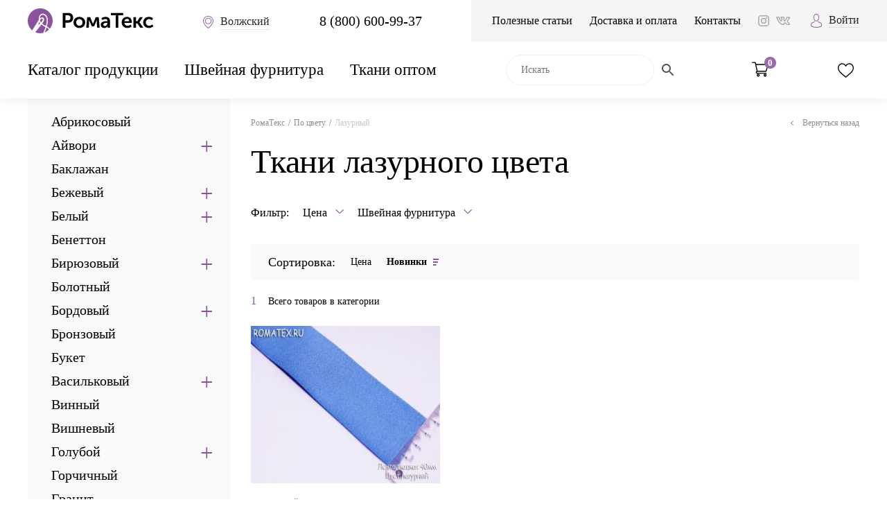

--- FILE ---
content_type: text/html; charset=UTF-8
request_url: https://volzhskiy.romatex.ru/tsvet/lazurnyj/
body_size: 40614
content:


<!doctype html>
<html lang="ru-RU" prefix="og: https://ogp.me/ns/article#">
<head>

  
    

    <meta charset="UTF-8">
    <meta http-equiv="X-UA-Compatible" content="ie=edge">
    <meta name="viewport" content="width=device-width, initial-scale=1.0, user-scalable=no, maximum-scale=1.0">
    <link rel="icon" type="image/png" href="/favicon.png" />
    
    
    
    <meta property="og:image" content="https://romatex.ru/wp-content/themes/romatex/assets/img/romatex4.png">
    <meta property="vk:image" content="https://romatex.ru/wp-content/themes/romatex/assets/img/romatex4.png">
    
	<!-- Global site tag (gtag.js) - Google Analytics -->
    <script async src="https://www.googletagmanager.com/gtag/js?id=UA-146088839-1"></script>
    <script>
       window.dataLayer = window.dataLayer || [];
       function gtag(){dataLayer.push(arguments);}
       gtag('js', new Date());

       gtag('config', 'UA-146088839-1');
    </script>
    
    
	<meta name="yandex-verification" content="a5f59d2b70c2f7b9" />


	<style>
        .js-popup-category {display: none; }
	</style>
    <title>Ткани лазурного цвета купить в городе Волжский по цене от 50 рублей | Интернет-магазин тканей и фурнитуры Romatex</title>
<meta name='robots' content='max-image-preview:large' />
	<style>img:is([sizes="auto" i], [sizes^="auto," i]) { contain-intrinsic-size: 3000px 1500px }</style>
	
<!-- This site is optimized with the Yoast SEO plugin v11.3 - https://yoast.com/wordpress/plugins/seo/ -->
<meta name="description" content="Купить Ткани лазурного цвета по розничной цене за метр от 50 рублей в Волжский ☛ Большой выбор дешевых тканей разных цветов ☛ Ткани лазурного цвета оптом и в розницу ☛ Доставка по всей России ★★★ Интернет-магазин Romatex."/>
<link rel="canonical" href="https://volzhskiy.romatex.ru/tsvet/lazurnyj/" />
<meta name="twitter:card" content="summary_large_image" />
<meta name="twitter:description" content="Купить Ткани лазурного цвета по розничной цене за метр от 50 рублей в Волжский ☛ Большой выбор дешевых тканей разных цветов ☛ Ткани лазурного цвета оптом и в розницу ☛ Доставка по всей России ★★★ Интернет-магазин Romatex." />
<meta name="twitter:title" content="Ткани лазурного цвета купить в городе Волжский по цене от 50 рублей | Интернет-магазин тканей и фурнитуры Romatex" />
<!-- / Yoast SEO plugin. -->

<link rel='dns-prefetch' href='//ajax.googleapis.com' />
<link rel='dns-prefetch' href='//www.google.com' />
<link rel='dns-prefetch' href='//api-maps.yandex.ru' />
<link rel="alternate" type="application/rss+xml" title="Роматекс &raquo; Лента элемента Лазурный таксономии Category" href="https://volzhskiy.romatex.ru/tsvet/lazurnyj/feed/" />
<script type="text/javascript">
/* <![CDATA[ */
window._wpemojiSettings = {"baseUrl":"https:\/\/s.w.org\/images\/core\/emoji\/16.0.1\/72x72\/","ext":".png","svgUrl":"https:\/\/s.w.org\/images\/core\/emoji\/16.0.1\/svg\/","svgExt":".svg","source":{"concatemoji":"https:\/\/volzhskiy.romatex.ru\/wp-includes\/js\/wp-emoji-release.min.js?ver=6.8.3"}};
/*! This file is auto-generated */
!function(s,n){var o,i,e;function c(e){try{var t={supportTests:e,timestamp:(new Date).valueOf()};sessionStorage.setItem(o,JSON.stringify(t))}catch(e){}}function p(e,t,n){e.clearRect(0,0,e.canvas.width,e.canvas.height),e.fillText(t,0,0);var t=new Uint32Array(e.getImageData(0,0,e.canvas.width,e.canvas.height).data),a=(e.clearRect(0,0,e.canvas.width,e.canvas.height),e.fillText(n,0,0),new Uint32Array(e.getImageData(0,0,e.canvas.width,e.canvas.height).data));return t.every(function(e,t){return e===a[t]})}function u(e,t){e.clearRect(0,0,e.canvas.width,e.canvas.height),e.fillText(t,0,0);for(var n=e.getImageData(16,16,1,1),a=0;a<n.data.length;a++)if(0!==n.data[a])return!1;return!0}function f(e,t,n,a){switch(t){case"flag":return n(e,"\ud83c\udff3\ufe0f\u200d\u26a7\ufe0f","\ud83c\udff3\ufe0f\u200b\u26a7\ufe0f")?!1:!n(e,"\ud83c\udde8\ud83c\uddf6","\ud83c\udde8\u200b\ud83c\uddf6")&&!n(e,"\ud83c\udff4\udb40\udc67\udb40\udc62\udb40\udc65\udb40\udc6e\udb40\udc67\udb40\udc7f","\ud83c\udff4\u200b\udb40\udc67\u200b\udb40\udc62\u200b\udb40\udc65\u200b\udb40\udc6e\u200b\udb40\udc67\u200b\udb40\udc7f");case"emoji":return!a(e,"\ud83e\udedf")}return!1}function g(e,t,n,a){var r="undefined"!=typeof WorkerGlobalScope&&self instanceof WorkerGlobalScope?new OffscreenCanvas(300,150):s.createElement("canvas"),o=r.getContext("2d",{willReadFrequently:!0}),i=(o.textBaseline="top",o.font="600 32px Arial",{});return e.forEach(function(e){i[e]=t(o,e,n,a)}),i}function t(e){var t=s.createElement("script");t.src=e,t.defer=!0,s.head.appendChild(t)}"undefined"!=typeof Promise&&(o="wpEmojiSettingsSupports",i=["flag","emoji"],n.supports={everything:!0,everythingExceptFlag:!0},e=new Promise(function(e){s.addEventListener("DOMContentLoaded",e,{once:!0})}),new Promise(function(t){var n=function(){try{var e=JSON.parse(sessionStorage.getItem(o));if("object"==typeof e&&"number"==typeof e.timestamp&&(new Date).valueOf()<e.timestamp+604800&&"object"==typeof e.supportTests)return e.supportTests}catch(e){}return null}();if(!n){if("undefined"!=typeof Worker&&"undefined"!=typeof OffscreenCanvas&&"undefined"!=typeof URL&&URL.createObjectURL&&"undefined"!=typeof Blob)try{var e="postMessage("+g.toString()+"("+[JSON.stringify(i),f.toString(),p.toString(),u.toString()].join(",")+"));",a=new Blob([e],{type:"text/javascript"}),r=new Worker(URL.createObjectURL(a),{name:"wpTestEmojiSupports"});return void(r.onmessage=function(e){c(n=e.data),r.terminate(),t(n)})}catch(e){}c(n=g(i,f,p,u))}t(n)}).then(function(e){for(var t in e)n.supports[t]=e[t],n.supports.everything=n.supports.everything&&n.supports[t],"flag"!==t&&(n.supports.everythingExceptFlag=n.supports.everythingExceptFlag&&n.supports[t]);n.supports.everythingExceptFlag=n.supports.everythingExceptFlag&&!n.supports.flag,n.DOMReady=!1,n.readyCallback=function(){n.DOMReady=!0}}).then(function(){return e}).then(function(){var e;n.supports.everything||(n.readyCallback(),(e=n.source||{}).concatemoji?t(e.concatemoji):e.wpemoji&&e.twemoji&&(t(e.twemoji),t(e.wpemoji)))}))}((window,document),window._wpemojiSettings);
/* ]]> */
</script>
<style id='wp-emoji-styles-inline-css' type='text/css'>

	img.wp-smiley, img.emoji {
		display: inline !important;
		border: none !important;
		box-shadow: none !important;
		height: 1em !important;
		width: 1em !important;
		margin: 0 0.07em !important;
		vertical-align: -0.1em !important;
		background: none !important;
		padding: 0 !important;
	}
</style>
<link rel='stylesheet' id='wp-block-library-css' href='https://volzhskiy.romatex.ru/wp-includes/css/dist/block-library/style.min.css?ver=6.8.3' type='text/css' media='all' />
<style id='classic-theme-styles-inline-css' type='text/css'>
/*! This file is auto-generated */
.wp-block-button__link{color:#fff;background-color:#32373c;border-radius:9999px;box-shadow:none;text-decoration:none;padding:calc(.667em + 2px) calc(1.333em + 2px);font-size:1.125em}.wp-block-file__button{background:#32373c;color:#fff;text-decoration:none}
</style>
<link rel='stylesheet' id='wc-block-style-css' href='https://volzhskiy.romatex.ru/wp-content/plugins/woocommerce/assets/css/blocks/style.css?ver=3.6.7' type='text/css' media='all' />
<style id='global-styles-inline-css' type='text/css'>
:root{--wp--preset--aspect-ratio--square: 1;--wp--preset--aspect-ratio--4-3: 4/3;--wp--preset--aspect-ratio--3-4: 3/4;--wp--preset--aspect-ratio--3-2: 3/2;--wp--preset--aspect-ratio--2-3: 2/3;--wp--preset--aspect-ratio--16-9: 16/9;--wp--preset--aspect-ratio--9-16: 9/16;--wp--preset--color--black: #000000;--wp--preset--color--cyan-bluish-gray: #abb8c3;--wp--preset--color--white: #ffffff;--wp--preset--color--pale-pink: #f78da7;--wp--preset--color--vivid-red: #cf2e2e;--wp--preset--color--luminous-vivid-orange: #ff6900;--wp--preset--color--luminous-vivid-amber: #fcb900;--wp--preset--color--light-green-cyan: #7bdcb5;--wp--preset--color--vivid-green-cyan: #00d084;--wp--preset--color--pale-cyan-blue: #8ed1fc;--wp--preset--color--vivid-cyan-blue: #0693e3;--wp--preset--color--vivid-purple: #9b51e0;--wp--preset--gradient--vivid-cyan-blue-to-vivid-purple: linear-gradient(135deg,rgba(6,147,227,1) 0%,rgb(155,81,224) 100%);--wp--preset--gradient--light-green-cyan-to-vivid-green-cyan: linear-gradient(135deg,rgb(122,220,180) 0%,rgb(0,208,130) 100%);--wp--preset--gradient--luminous-vivid-amber-to-luminous-vivid-orange: linear-gradient(135deg,rgba(252,185,0,1) 0%,rgba(255,105,0,1) 100%);--wp--preset--gradient--luminous-vivid-orange-to-vivid-red: linear-gradient(135deg,rgba(255,105,0,1) 0%,rgb(207,46,46) 100%);--wp--preset--gradient--very-light-gray-to-cyan-bluish-gray: linear-gradient(135deg,rgb(238,238,238) 0%,rgb(169,184,195) 100%);--wp--preset--gradient--cool-to-warm-spectrum: linear-gradient(135deg,rgb(74,234,220) 0%,rgb(151,120,209) 20%,rgb(207,42,186) 40%,rgb(238,44,130) 60%,rgb(251,105,98) 80%,rgb(254,248,76) 100%);--wp--preset--gradient--blush-light-purple: linear-gradient(135deg,rgb(255,206,236) 0%,rgb(152,150,240) 100%);--wp--preset--gradient--blush-bordeaux: linear-gradient(135deg,rgb(254,205,165) 0%,rgb(254,45,45) 50%,rgb(107,0,62) 100%);--wp--preset--gradient--luminous-dusk: linear-gradient(135deg,rgb(255,203,112) 0%,rgb(199,81,192) 50%,rgb(65,88,208) 100%);--wp--preset--gradient--pale-ocean: linear-gradient(135deg,rgb(255,245,203) 0%,rgb(182,227,212) 50%,rgb(51,167,181) 100%);--wp--preset--gradient--electric-grass: linear-gradient(135deg,rgb(202,248,128) 0%,rgb(113,206,126) 100%);--wp--preset--gradient--midnight: linear-gradient(135deg,rgb(2,3,129) 0%,rgb(40,116,252) 100%);--wp--preset--font-size--small: 13px;--wp--preset--font-size--medium: 20px;--wp--preset--font-size--large: 36px;--wp--preset--font-size--x-large: 42px;--wp--preset--spacing--20: 0.44rem;--wp--preset--spacing--30: 0.67rem;--wp--preset--spacing--40: 1rem;--wp--preset--spacing--50: 1.5rem;--wp--preset--spacing--60: 2.25rem;--wp--preset--spacing--70: 3.38rem;--wp--preset--spacing--80: 5.06rem;--wp--preset--shadow--natural: 6px 6px 9px rgba(0, 0, 0, 0.2);--wp--preset--shadow--deep: 12px 12px 50px rgba(0, 0, 0, 0.4);--wp--preset--shadow--sharp: 6px 6px 0px rgba(0, 0, 0, 0.2);--wp--preset--shadow--outlined: 6px 6px 0px -3px rgba(255, 255, 255, 1), 6px 6px rgba(0, 0, 0, 1);--wp--preset--shadow--crisp: 6px 6px 0px rgba(0, 0, 0, 1);}:where(.is-layout-flex){gap: 0.5em;}:where(.is-layout-grid){gap: 0.5em;}body .is-layout-flex{display: flex;}.is-layout-flex{flex-wrap: wrap;align-items: center;}.is-layout-flex > :is(*, div){margin: 0;}body .is-layout-grid{display: grid;}.is-layout-grid > :is(*, div){margin: 0;}:where(.wp-block-columns.is-layout-flex){gap: 2em;}:where(.wp-block-columns.is-layout-grid){gap: 2em;}:where(.wp-block-post-template.is-layout-flex){gap: 1.25em;}:where(.wp-block-post-template.is-layout-grid){gap: 1.25em;}.has-black-color{color: var(--wp--preset--color--black) !important;}.has-cyan-bluish-gray-color{color: var(--wp--preset--color--cyan-bluish-gray) !important;}.has-white-color{color: var(--wp--preset--color--white) !important;}.has-pale-pink-color{color: var(--wp--preset--color--pale-pink) !important;}.has-vivid-red-color{color: var(--wp--preset--color--vivid-red) !important;}.has-luminous-vivid-orange-color{color: var(--wp--preset--color--luminous-vivid-orange) !important;}.has-luminous-vivid-amber-color{color: var(--wp--preset--color--luminous-vivid-amber) !important;}.has-light-green-cyan-color{color: var(--wp--preset--color--light-green-cyan) !important;}.has-vivid-green-cyan-color{color: var(--wp--preset--color--vivid-green-cyan) !important;}.has-pale-cyan-blue-color{color: var(--wp--preset--color--pale-cyan-blue) !important;}.has-vivid-cyan-blue-color{color: var(--wp--preset--color--vivid-cyan-blue) !important;}.has-vivid-purple-color{color: var(--wp--preset--color--vivid-purple) !important;}.has-black-background-color{background-color: var(--wp--preset--color--black) !important;}.has-cyan-bluish-gray-background-color{background-color: var(--wp--preset--color--cyan-bluish-gray) !important;}.has-white-background-color{background-color: var(--wp--preset--color--white) !important;}.has-pale-pink-background-color{background-color: var(--wp--preset--color--pale-pink) !important;}.has-vivid-red-background-color{background-color: var(--wp--preset--color--vivid-red) !important;}.has-luminous-vivid-orange-background-color{background-color: var(--wp--preset--color--luminous-vivid-orange) !important;}.has-luminous-vivid-amber-background-color{background-color: var(--wp--preset--color--luminous-vivid-amber) !important;}.has-light-green-cyan-background-color{background-color: var(--wp--preset--color--light-green-cyan) !important;}.has-vivid-green-cyan-background-color{background-color: var(--wp--preset--color--vivid-green-cyan) !important;}.has-pale-cyan-blue-background-color{background-color: var(--wp--preset--color--pale-cyan-blue) !important;}.has-vivid-cyan-blue-background-color{background-color: var(--wp--preset--color--vivid-cyan-blue) !important;}.has-vivid-purple-background-color{background-color: var(--wp--preset--color--vivid-purple) !important;}.has-black-border-color{border-color: var(--wp--preset--color--black) !important;}.has-cyan-bluish-gray-border-color{border-color: var(--wp--preset--color--cyan-bluish-gray) !important;}.has-white-border-color{border-color: var(--wp--preset--color--white) !important;}.has-pale-pink-border-color{border-color: var(--wp--preset--color--pale-pink) !important;}.has-vivid-red-border-color{border-color: var(--wp--preset--color--vivid-red) !important;}.has-luminous-vivid-orange-border-color{border-color: var(--wp--preset--color--luminous-vivid-orange) !important;}.has-luminous-vivid-amber-border-color{border-color: var(--wp--preset--color--luminous-vivid-amber) !important;}.has-light-green-cyan-border-color{border-color: var(--wp--preset--color--light-green-cyan) !important;}.has-vivid-green-cyan-border-color{border-color: var(--wp--preset--color--vivid-green-cyan) !important;}.has-pale-cyan-blue-border-color{border-color: var(--wp--preset--color--pale-cyan-blue) !important;}.has-vivid-cyan-blue-border-color{border-color: var(--wp--preset--color--vivid-cyan-blue) !important;}.has-vivid-purple-border-color{border-color: var(--wp--preset--color--vivid-purple) !important;}.has-vivid-cyan-blue-to-vivid-purple-gradient-background{background: var(--wp--preset--gradient--vivid-cyan-blue-to-vivid-purple) !important;}.has-light-green-cyan-to-vivid-green-cyan-gradient-background{background: var(--wp--preset--gradient--light-green-cyan-to-vivid-green-cyan) !important;}.has-luminous-vivid-amber-to-luminous-vivid-orange-gradient-background{background: var(--wp--preset--gradient--luminous-vivid-amber-to-luminous-vivid-orange) !important;}.has-luminous-vivid-orange-to-vivid-red-gradient-background{background: var(--wp--preset--gradient--luminous-vivid-orange-to-vivid-red) !important;}.has-very-light-gray-to-cyan-bluish-gray-gradient-background{background: var(--wp--preset--gradient--very-light-gray-to-cyan-bluish-gray) !important;}.has-cool-to-warm-spectrum-gradient-background{background: var(--wp--preset--gradient--cool-to-warm-spectrum) !important;}.has-blush-light-purple-gradient-background{background: var(--wp--preset--gradient--blush-light-purple) !important;}.has-blush-bordeaux-gradient-background{background: var(--wp--preset--gradient--blush-bordeaux) !important;}.has-luminous-dusk-gradient-background{background: var(--wp--preset--gradient--luminous-dusk) !important;}.has-pale-ocean-gradient-background{background: var(--wp--preset--gradient--pale-ocean) !important;}.has-electric-grass-gradient-background{background: var(--wp--preset--gradient--electric-grass) !important;}.has-midnight-gradient-background{background: var(--wp--preset--gradient--midnight) !important;}.has-small-font-size{font-size: var(--wp--preset--font-size--small) !important;}.has-medium-font-size{font-size: var(--wp--preset--font-size--medium) !important;}.has-large-font-size{font-size: var(--wp--preset--font-size--large) !important;}.has-x-large-font-size{font-size: var(--wp--preset--font-size--x-large) !important;}
:where(.wp-block-post-template.is-layout-flex){gap: 1.25em;}:where(.wp-block-post-template.is-layout-grid){gap: 1.25em;}
:where(.wp-block-columns.is-layout-flex){gap: 2em;}:where(.wp-block-columns.is-layout-grid){gap: 2em;}
:root :where(.wp-block-pullquote){font-size: 1.5em;line-height: 1.6;}
</style>
<link rel='stylesheet' id='woocommerce-layout-css' href='https://volzhskiy.romatex.ru/wp-content/plugins/woocommerce/assets/css/woocommerce-layout.css?ver=3.6.7' type='text/css' media='all' />
<link rel='stylesheet' id='woocommerce-smallscreen-css' href='https://volzhskiy.romatex.ru/wp-content/plugins/woocommerce/assets/css/woocommerce-smallscreen.css?ver=3.6.7' type='text/css' media='only screen and (max-width: 768px)' />
<link rel='stylesheet' id='woocommerce-general-css' href='https://volzhskiy.romatex.ru/wp-content/plugins/woocommerce/assets/css/woocommerce.css?ver=3.6.7' type='text/css' media='all' />
<style id='woocommerce-inline-inline-css' type='text/css'>
.woocommerce form .form-row .required { visibility: visible; }
</style>
<link rel='stylesheet' id='aws-style-css' href='https://volzhskiy.romatex.ru/wp-content/plugins/advanced-woo-search/assets/css/common.min.css?ver=3.14' type='text/css' media='all' />
<link rel='stylesheet' id='tinvwl-css' href='https://volzhskiy.romatex.ru/wp-content/plugins/ti-woocommerce-wishlist/assets/css/public.min.css?ver=1.23.4' type='text/css' media='all' />
<link rel='stylesheet' id='style-css' href='https://volzhskiy.romatex.ru/wp-content/themes/romatex/assets/css/style.css?q=4&#038;ver=1741332888' type='text/css' media='all' />
<link rel='stylesheet' id='main-css' href='https://volzhskiy.romatex.ru/wp-content/themes/romatex/assets/css/main.css?q=11&#038;ver=1741698300' type='text/css' media='all' />
<link rel='stylesheet' id='suggestions-css' href='https://volzhskiy.romatex.ru/wp-content/themes/romatex/assets/css/suggestions.min.css?ver=6.8.3' type='text/css' media='all' />
<link rel='stylesheet' id='load-fa-css' href='https://volzhskiy.romatex.ru/wp-content/themes/romatex/assets/css/font-awesome.min.css?ver=6.8.3' type='text/css' media='all' />
<link rel="https://api.w.org/" href="https://volzhskiy.romatex.ru/wp-json/" /><link rel="EditURI" type="application/rsd+xml" title="RSD" href="https://volzhskiy.romatex.ru/xmlrpc.php?rsd" />
<meta name="generator" content="WordPress 6.8.3" />
<meta name="generator" content="WooCommerce 3.6.7" />

		<script type="application/ld+json">
		{
			"@context": "https://schema.org",
			"@type": "ItemList",
			"itemListElement": [

			
				{
					"@type": "Product",
					"url": "https://volzhskiy.romatex.ru/catalog/furnitura/lenty/lenta-tkatskaya/lenta-tkatskaya-40mm-tsvet-lazurnyj/",
					"image": "https://volzhskiy.romatex.ru/wp-content/uploads/2022/12/Lenta-tkatskaya-40mm-tsvet-lazurnyj-1024x666.jpg",
					"name": "Лента ткацкая 40мм цвет лазурный",
					"offers": {
						"@type": "Offer",
						"price": "50",
						"priceCurrency": "RUB"
													,
							"availability": "http://schema.org/InStock"
											}
				}

				
			
			]
		}
		</script>

		
    <script type="application/ld+json">{"@context":"http://schema.org","@type":"BreadcrumbList","itemListElement":[{"@type":"ListItem","position":1,"name":"Главная страница","item":"https://volzhskiy.romatex.ru/"},{"@type":"ListItem","position":2,"name":"По цвету","item":"https://volzhskiy.romatex.ru/tsvet/"},{"@type":"ListItem","position":3,"name":"Лазурный"}]}</script> 	<noscript><style>.woocommerce-product-gallery{ opacity: 1 !important; }</style></noscript>
	    
<style>
</style>
    


</head>


<body>
<!-- Top.Mail.Ru counter -->
<script type="text/javascript">
var _tmr = window._tmr || (window._tmr = []);
_tmr.push({id: "3270494", type: "pageView", start: (new Date()).getTime()});
(function (d, w, id) {
  if (d.getElementById(id)) return;
  var ts = d.createElement("script"); ts.type = "text/javascript"; ts.async = true; ts.id = id;
  ts.src = "https://top-fwz1.mail.ru/js/code.js";
  var f = function () {var s = d.getElementsByTagName("script")[0]; s.parentNode.insertBefore(ts, s);};
  if (w.opera == "[object Opera]") { d.addEventListener("DOMContentLoaded", f, false); } else { f(); }
})(document, window, "tmr-code");
</script>
<noscript><div><img src="https://top-fwz1.mail.ru/counter?id=3270494;js=na" style="position:absolute;left:-9999px;" alt="Top.Mail.Ru" /></div></noscript>
<!-- /Top.Mail.Ru counter -->
 

<div id="wrap">
    <header id="header">
        <div class="container">
            <div class="row-1">
                <div class="logo">
                 
					<a href="/"><img src="https://volzhskiy.romatex.ru/wp-content/themes/romatex/assets/img/logo.png" alt="logo"></a> <span style="display: none;"> Главная</span>
					
                </div>
				
				<a href="#city" class="link-city" data-fancybox="">
                    <i class="icon-address"></i>
                    <span class="js-city">Волжский</span>
                </a>
                
                <a href="#login" class="btn-login" data-fancybox>
                    <i class="icon-user"></i>
                </a>
                
                <a href="#" class="btn-search" >
                    <i class="icon-search"></i>
                </a>
                
                <span class="js-phone"><a href="tel:+78006009937" class="link-tel js-goal-phone">8 (800) 600-99-37</a></span>
                
                <div class="menu">
                    <ul class="ul-reset">
                        <li><a href="https://volzhskiy.romatex.ru/poleznaya-informaciya/">Полезные статьи</a></li>
<li><a href="https://volzhskiy.romatex.ru/dostavka-i-oplata-tkani/">Доставка и оплата</a></li>
<li><a href="https://volzhskiy.romatex.ru/kontakty/">Контакты</a></li>

                    </ul>
                    <div class="socials">
                        <a href="https://www.instagram.com/tkani_roma_tex/" target="_blank" class="js-goal-instagram"><i class="icon-ins"></i></a>
                        <a href="https://vk.com/roma_tex" target="_blank" class="js-goal-vk"><i class="icon-vk"></i></a>
                    </div>
                    
                                                <a href="#login" class="link-login" data-fancybox>
                                <i class="icon-user"></i>
                                <span>Войти</span>
                            </a>
                            	
                    
                </div>
            </div>
            <div class="row-2">
                <a href="#" class="btn-nav">
                    <i class="icon-catalog"></i>
                    <span>Меню</span>
                </a>
                
                <div class="nav-wrap">
                
                    
                
                    <nav class="catalog" >
                        <ul class="ul-reset">
                            
                            <li itemscope ="" itemtype="https://schema.org/SiteNavigationElement"><a href="https://volzhskiy.romatex.ru/catalog-tkani/" itemprop="url">Каталог продукции</a><div class="catalog-types">
                            <div class="container">
                                <ul class="ul-reset">
                                
                                        <li itemscope ="" itemtype="https://schema.org/SiteNavigationElement">
                                            <a href="https://volzhskiy.romatex.ru/skidka/" itemprop="url"><span itemprop="name">Скидка</span></a>
                                            
                                        </li>
                                        <li itemscope ="" itemtype="https://schema.org/SiteNavigationElement">
                                            <a href="https://volzhskiy.romatex.ru/tip-tkani/" itemprop="url"><span itemprop="name">По типу</span></a>
                                                     <div class="sub-menu">
                                                <div class="container">
                                                    <ul class="ul-reset"><li class="menu_letter">А</li>                    <li itemscope ="" itemtype="https://schema.org/SiteNavigationElement"><a href="https://volzhskiy.romatex.ru/tip-tkani/akademik/" itemprop="url"><span itemprop="name">Академик</span></a></li>                    <li itemscope ="" itemtype="https://schema.org/SiteNavigationElement"><a href="https://volzhskiy.romatex.ru/tip-tkani/allezi/" itemprop="url"><span itemprop="name">Аллези</span></a></li>                    <li itemscope ="" itemtype="https://schema.org/SiteNavigationElement"><a href="https://volzhskiy.romatex.ru/tip-tkani/alpolyuks/" itemprop="url"><span itemprop="name">Альполюкс</span></a></li>                    <li itemscope ="" itemtype="https://schema.org/SiteNavigationElement"><a href="https://volzhskiy.romatex.ru/tip-tkani/angora/" itemprop="url"><span itemprop="name">Ангора</span></a></li>                    <li itemscope ="" itemtype="https://schema.org/SiteNavigationElement"><a href="https://volzhskiy.romatex.ru/tip-tkani/anzhelika/" itemprop="url"><span itemprop="name">Анжелика</span></a></li>                    <li itemscope ="" itemtype="https://schema.org/SiteNavigationElement"><a href="https://volzhskiy.romatex.ru/tip-tkani/armani-shelk-po-tipu/" itemprop="url"><span itemprop="name">Армани Шелк</span></a></li>                    <li itemscope ="" itemtype="https://schema.org/SiteNavigationElement"><a href="https://volzhskiy.romatex.ru/tip-tkani/atlas/" itemprop="url"><span itemprop="name">Атлас</span></a></li><li class="menu_letter">Б</li>                    <li itemscope ="" itemtype="https://schema.org/SiteNavigationElement"><a href="https://volzhskiy.romatex.ru/tip-tkani/bambuk/" itemprop="url"><span itemprop="name">Бамбук</span></a></li>                    <li itemscope ="" itemtype="https://schema.org/SiteNavigationElement"><a href="https://volzhskiy.romatex.ru/tip-tkani/barbi/" itemprop="url"><span itemprop="name">Барби</span></a></li>                    <li itemscope ="" itemtype="https://schema.org/SiteNavigationElement"><a href="https://volzhskiy.romatex.ru/tip-tkani/barxat/" itemprop="url"><span itemprop="name">Бархат</span></a></li>                    <li itemscope ="" itemtype="https://schema.org/SiteNavigationElement"><a href="https://volzhskiy.romatex.ru/tip-tkani/barhat-suvenirnyj-zir-velvet/" itemprop="url"><span itemprop="name">Бархат сувенирный Зир Вельвет</span></a></li>                    <li itemscope ="" itemtype="https://schema.org/SiteNavigationElement"><a href="https://volzhskiy.romatex.ru/tip-tkani/bengalin/" itemprop="url"><span itemprop="name">Бенгалин</span></a></li>                    <li itemscope ="" itemtype="https://schema.org/SiteNavigationElement"><a href="https://volzhskiy.romatex.ru/tip-tkani/bifleks/" itemprop="url"><span itemprop="name">Бифлекс</span></a></li>                    <li itemscope ="" itemtype="https://schema.org/SiteNavigationElement"><a href="https://volzhskiy.romatex.ru/tip-tkani/byaz/" itemprop="url"><span itemprop="name">Бязь</span></a></li><li class="menu_letter">В</li>                    <li itemscope ="" itemtype="https://schema.org/SiteNavigationElement"><a href="https://volzhskiy.romatex.ru/tip-tkani/varenka/" itemprop="url"><span itemprop="name">Варенка</span></a></li>                    <li itemscope ="" itemtype="https://schema.org/SiteNavigationElement"><a href="https://volzhskiy.romatex.ru/tip-tkani/velvet/" itemprop="url"><span itemprop="name">Вельвет</span></a></li>                    <li itemscope ="" itemtype="https://schema.org/SiteNavigationElement"><a href="https://volzhskiy.romatex.ru/tip-tkani/velyur-soft/" itemprop="url"><span itemprop="name">Велюр Софт</span></a></li>                    <li itemscope ="" itemtype="https://schema.org/SiteNavigationElement"><a href="https://volzhskiy.romatex.ru/tip-tkani/viskoza/" itemprop="url"><span itemprop="name">Вискоза</span></a></li>                    <li itemscope ="" itemtype="https://schema.org/SiteNavigationElement"><a href="https://volzhskiy.romatex.ru/tip-tkani/vodolaz/" itemprop="url"><span itemprop="name">Водолаз</span></a></li><li class="menu_letter">Г</li>                    <li itemscope ="" itemtype="https://schema.org/SiteNavigationElement"><a href="https://volzhskiy.romatex.ru/tip-tkani/gabardin/" itemprop="url"><span itemprop="name">Габардин</span></a></li>                    <li itemscope ="" itemtype="https://schema.org/SiteNavigationElement"><a href="https://volzhskiy.romatex.ru/tip-tkani/galyano/" itemprop="url"><span itemprop="name">Гальяно</span></a></li>                    <li itemscope ="" itemtype="https://schema.org/SiteNavigationElement"><a href="https://volzhskiy.romatex.ru/tip-tkani/gipur/" itemprop="url"><span itemprop="name">Гипюр</span></a></li>                    <li itemscope ="" itemtype="https://schema.org/SiteNavigationElement"><a href="https://volzhskiy.romatex.ru/tip-tkani/glitter/" itemprop="url"><span itemprop="name">Глиттер</span></a></li>                    <li itemscope ="" itemtype="https://schema.org/SiteNavigationElement"><a href="https://volzhskiy.romatex.ru/tip-tkani/gologramma/" itemprop="url"><span itemprop="name">Голограмма</span></a></li><li class="menu_letter">Д</li>                    <li itemscope ="" itemtype="https://schema.org/SiteNavigationElement"><a href="https://volzhskiy.romatex.ru/tip-tkani/dzhersi/" itemprop="url"><span itemprop="name">Джерси</span></a></li>                    <li itemscope ="" itemtype="https://schema.org/SiteNavigationElement"><a href="https://volzhskiy.romatex.ru/tip-tkani/jinsa/" itemprop="url"><span itemprop="name">Джинса</span></a></li>                    <li itemscope ="" itemtype="https://schema.org/SiteNavigationElement"><a href="https://volzhskiy.romatex.ru/tip-tkani/dublerin/" itemprop="url"><span itemprop="name">Дублерин</span></a></li>                    <li itemscope ="" itemtype="https://schema.org/SiteNavigationElement"><a href="https://volzhskiy.romatex.ru/tip-tkani/dyuspo-kurtochnaya-tkan/" itemprop="url"><span itemprop="name">Дюспо курточная ткань</span></a></li><li class="menu_letter">Ж</li>                    <li itemscope ="" itemtype="https://schema.org/SiteNavigationElement"><a href="https://volzhskiy.romatex.ru/tip-tkani/jakkard/" itemprop="url"><span itemprop="name">Жаккард</span></a></li><li class="menu_letter">З</li>                    <li itemscope ="" itemtype="https://schema.org/SiteNavigationElement"><a href="https://volzhskiy.romatex.ru/tip-tkani/zamsha/" itemprop="url"><span itemprop="name">Замша</span></a></li><li class="menu_letter">И</li>                    <li itemscope ="" itemtype="https://schema.org/SiteNavigationElement"><a href="https://volzhskiy.romatex.ru/tip-tkani/interlok/" itemprop="url"><span itemprop="name">Интерлок</span></a></li><li class="menu_letter">К</li>                    <li itemscope ="" itemtype="https://schema.org/SiteNavigationElement"><a href="https://volzhskiy.romatex.ru/tip-tkani/kamuflyazh/" itemprop="url"><span itemprop="name">Камуфляж</span></a></li>                    <li itemscope ="" itemtype="https://schema.org/SiteNavigationElement"><a href="https://volzhskiy.romatex.ru/tip-tkani/kapitonij/" itemprop="url"><span itemprop="name">Капитоний</span></a></li>                    <li itemscope ="" itemtype="https://schema.org/SiteNavigationElement"><a href="https://volzhskiy.romatex.ru/tip-tkani/tkan-karmannaya/" itemprop="url"><span itemprop="name">Карманная ткань</span></a></li>                    <li itemscope ="" itemtype="https://schema.org/SiteNavigationElement"><a href="https://volzhskiy.romatex.ru/tip-tkani/kashemir/" itemprop="url"><span itemprop="name">Кашемир</span></a></li>                    <li itemscope ="" itemtype="https://schema.org/SiteNavigationElement"><a href="https://volzhskiy.romatex.ru/tip-tkani/kashibo-tip-tkani/" itemprop="url"><span itemprop="name">Кашибо</span></a></li>                    <li itemscope ="" itemtype="https://schema.org/SiteNavigationElement"><a href="https://volzhskiy.romatex.ru/tip-tkani/kashkorse/" itemprop="url"><span itemprop="name">Кашкорсе</span></a></li>                    <li itemscope ="" itemtype="https://schema.org/SiteNavigationElement"><a href="https://volzhskiy.romatex.ru/tip-tkani/kozhzam/" itemprop="url"><span itemprop="name">Кожзам</span></a></li>                    <li itemscope ="" itemtype="https://schema.org/SiteNavigationElement"><a href="https://volzhskiy.romatex.ru/tip-tkani/kostyumnaya-tkan/" itemprop="url"><span itemprop="name">Костюмная ткань</span></a></li>                    <li itemscope ="" itemtype="https://schema.org/SiteNavigationElement"><a href="https://volzhskiy.romatex.ru/tip-tkani/frantsuzskij-krep/" itemprop="url"><span itemprop="name">Креп</span></a></li>                    <li itemscope ="" itemtype="https://schema.org/SiteNavigationElement"><a href="https://volzhskiy.romatex.ru/tip-tkani/krep-satin/" itemprop="url"><span itemprop="name">Креп Сатин</span></a></li>                    <li itemscope ="" itemtype="https://schema.org/SiteNavigationElement"><a href="https://volzhskiy.romatex.ru/tip-tkani/krep-shifon/" itemprop="url"><span itemprop="name">Креп Шифон</span></a></li>                    <li itemscope ="" itemtype="https://schema.org/SiteNavigationElement"><a href="https://volzhskiy.romatex.ru/tip-tkani/kristall/" itemprop="url"><span itemprop="name">Кристалл</span></a></li>                    <li itemscope ="" itemtype="https://schema.org/SiteNavigationElement"><a href="https://volzhskiy.romatex.ru/tip-tkani/kruzheva/" itemprop="url"><span itemprop="name">Кружево</span></a></li>                    <li itemscope ="" itemtype="https://schema.org/SiteNavigationElement"><a href="https://volzhskiy.romatex.ru/tip-tkani/kulirka/" itemprop="url"><span itemprop="name">Кулирка</span></a></li>                    <li itemscope ="" itemtype="https://schema.org/SiteNavigationElement"><a href="https://volzhskiy.romatex.ru/tip-tkani/kurtochnaya-tkan/" itemprop="url"><span itemprop="name">Курточная ткань</span></a></li><li class="menu_letter">Л</li>                    <li itemscope ="" itemtype="https://schema.org/SiteNavigationElement"><a href="https://volzhskiy.romatex.ru/tip-tkani/lajkra-zhatka/" itemprop="url"><span itemprop="name">Лайкра Жатка</span></a></li>                    <li itemscope ="" itemtype="https://schema.org/SiteNavigationElement"><a href="https://volzhskiy.romatex.ru/tip-tkani/lapsha/" itemprop="url"><span itemprop="name">Лапша</span></a></li>                    <li itemscope ="" itemtype="https://schema.org/SiteNavigationElement"><a href="https://volzhskiy.romatex.ru/tip-tkani/lyon-po-tipu/" itemprop="url"><span itemprop="name">Лен</span></a></li><li class="menu_letter">М</li>                    <li itemscope ="" itemtype="https://schema.org/SiteNavigationElement"><a href="https://volzhskiy.romatex.ru/tip-tkani/maslo/" itemprop="url"><span itemprop="name">Масло</span></a></li>                    <li itemscope ="" itemtype="https://schema.org/SiteNavigationElement"><a href="https://volzhskiy.romatex.ru/tip-tkani/meh/" itemprop="url"><span itemprop="name">Мех</span></a></li>                    <li itemscope ="" itemtype="https://schema.org/SiteNavigationElement"><a href="https://volzhskiy.romatex.ru/tip-tkani/milano/" itemprop="url"><span itemprop="name">Милано</span></a></li>                    <li itemscope ="" itemtype="https://schema.org/SiteNavigationElement"><a href="https://volzhskiy.romatex.ru/tip-tkani/modal/" itemprop="url"><span itemprop="name">Модал</span></a></li>                    <li itemscope ="" itemtype="https://schema.org/SiteNavigationElement"><a href="https://volzhskiy.romatex.ru/tip-tkani/muar/" itemprop="url"><span itemprop="name">Муар</span></a></li>                    <li itemscope ="" itemtype="https://schema.org/SiteNavigationElement"><a href="https://volzhskiy.romatex.ru/tip-tkani/muslin/" itemprop="url"><span itemprop="name">Муслин</span></a></li><li class="menu_letter">Н</li>                    <li itemscope ="" itemtype="https://schema.org/SiteNavigationElement"><a href="https://volzhskiy.romatex.ru/tip-tkani/najk-sport/" itemprop="url"><span itemprop="name">Найк спорт</span></a></li>                    <li itemscope ="" itemtype="https://schema.org/SiteNavigationElement"><a href="https://volzhskiy.romatex.ru/tip-tkani/nejlon-roma/" itemprop="url"><span itemprop="name">Нейлон Рома</span></a></li>                    <li itemscope ="" itemtype="https://schema.org/SiteNavigationElement"><a href="https://volzhskiy.romatex.ru/tip-tkani/nejlon-taslan/" itemprop="url"><span itemprop="name">Нейлон Таслан</span></a></li>                    <li itemscope ="" itemtype="https://schema.org/SiteNavigationElement"><a href="https://volzhskiy.romatex.ru/tip-tkani/nejlon-tesla/" itemprop="url"><span itemprop="name">Нейлон Тесла</span></a></li>                    <li itemscope ="" itemtype="https://schema.org/SiteNavigationElement"><a href="https://volzhskiy.romatex.ru/tip-tkani/neopren/" itemprop="url"><span itemprop="name">Неопрен</span></a></li>                    <li itemscope ="" itemtype="https://schema.org/SiteNavigationElement"><a href="https://volzhskiy.romatex.ru/tip-tkani/niagara/" itemprop="url"><span itemprop="name">Ниагара</span></a></li><li class="menu_letter">О</li>                    <li itemscope ="" itemtype="https://schema.org/SiteNavigationElement"><a href="https://volzhskiy.romatex.ru/tip-tkani/tkan-oksford/" itemprop="url"><span itemprop="name">Оксфорд</span></a></li>                    <li itemscope ="" itemtype="https://schema.org/SiteNavigationElement"><a href="https://volzhskiy.romatex.ru/tip-tkani/organza/" itemprop="url"><span itemprop="name">Органза</span></a></li><li class="menu_letter">П</li>                    <li itemscope ="" itemtype="https://schema.org/SiteNavigationElement"><a href="https://volzhskiy.romatex.ru/tip-tkani/pajetki/" itemprop="url"><span itemprop="name">Пайетки</span></a></li>                    <li itemscope ="" itemtype="https://schema.org/SiteNavigationElement"><a href="https://volzhskiy.romatex.ru/tip-tkani/paltovye-tkani/" itemprop="url"><span itemprop="name">Пальтовые ткани</span></a></li>                    <li itemscope ="" itemtype="https://schema.org/SiteNavigationElement"><a href="https://volzhskiy.romatex.ru/tip-tkani/pautinka/" itemprop="url"><span itemprop="name">Паутинка</span></a></li>                    <li itemscope ="" itemtype="https://schema.org/SiteNavigationElement"><a href="https://volzhskiy.romatex.ru/tip-tkani/pikacho/" itemprop="url"><span itemprop="name">Пикачо</span></a></li>                    <li itemscope ="" itemtype="https://schema.org/SiteNavigationElement"><a href="https://volzhskiy.romatex.ru/tip-tkani/pike/" itemprop="url"><span itemprop="name">Пике</span></a></li>                    <li itemscope ="" itemtype="https://schema.org/SiteNavigationElement"><a href="https://volzhskiy.romatex.ru/tip-tkani/podkladochnye-tkani/" itemprop="url"><span itemprop="name">Подкладочные ткани</span></a></li>                    <li itemscope ="" itemtype="https://schema.org/SiteNavigationElement"><a href="https://volzhskiy.romatex.ru/tip-tkani/poliviskoza/" itemprop="url"><span itemprop="name">Поливискоза</span></a></li>                    <li itemscope ="" itemtype="https://schema.org/SiteNavigationElement"><a href="https://volzhskiy.romatex.ru/tip-tkani/poplin/" itemprop="url"><span itemprop="name">Поплин</span></a></li><li class="menu_letter">Р</li>                    <li itemscope ="" itemtype="https://schema.org/SiteNavigationElement"><a href="https://volzhskiy.romatex.ru/tip-tkani/ribana/" itemprop="url"><span itemprop="name">Рибана</span></a></li><li class="menu_letter">С</li>                    <li itemscope ="" itemtype="https://schema.org/SiteNavigationElement"><a href="https://volzhskiy.romatex.ru/tip-tkani/satin/" itemprop="url"><span itemprop="name">Сатин</span></a></li>                    <li itemscope ="" itemtype="https://schema.org/SiteNavigationElement"><a href="https://volzhskiy.romatex.ru/tip-tkani/satin-barbi/" itemprop="url"><span itemprop="name">Сатин «Барби»</span></a></li>                    <li itemscope ="" itemtype="https://schema.org/SiteNavigationElement"><a href="https://volzhskiy.romatex.ru/tip-tkani/svitrovka-vyazanaya/" itemprop="url"><span itemprop="name">Свитровка вязаная</span></a></li>                    <li itemscope ="" itemtype="https://schema.org/SiteNavigationElement"><a href="https://volzhskiy.romatex.ru/tip-tkani/setka/" itemprop="url"><span itemprop="name">Сетка</span></a></li>                    <li itemscope ="" itemtype="https://schema.org/SiteNavigationElement"><a href="https://volzhskiy.romatex.ru/tip-tkani/sorochechnaya-tkan-tip-tkani/" itemprop="url"><span itemprop="name">Сорочечная ткань</span></a></li>                    <li itemscope ="" itemtype="https://schema.org/SiteNavigationElement"><a href="https://volzhskiy.romatex.ru/tip-tkani/stezhka/" itemprop="url"><span itemprop="name">Стежка</span></a></li>                    <li itemscope ="" itemtype="https://schema.org/SiteNavigationElement"><a href="https://volzhskiy.romatex.ru/tip-tkani/stejsi/" itemprop="url"><span itemprop="name">Стейси</span></a></li>                    <li itemscope ="" itemtype="https://schema.org/SiteNavigationElement"><a href="https://volzhskiy.romatex.ru/tip-tkani/strejch/" itemprop="url"><span itemprop="name">Стрейч</span></a></li>                    <li itemscope ="" itemtype="https://schema.org/SiteNavigationElement"><a href="https://volzhskiy.romatex.ru/tip-tkani/super-soft/" itemprop="url"><span itemprop="name">Супер Софт</span></a></li><li class="menu_letter">Т</li>                    <li itemscope ="" itemtype="https://schema.org/SiteNavigationElement"><a href="https://volzhskiy.romatex.ru/tip-tkani/tvid/" itemprop="url"><span itemprop="name">Твид</span></a></li>                    <li itemscope ="" itemtype="https://schema.org/SiteNavigationElement"><a href="https://volzhskiy.romatex.ru/tip-tkani/tvill/" itemprop="url"><span itemprop="name">Твил</span></a></li>                    <li itemscope ="" itemtype="https://schema.org/SiteNavigationElement"><a href="https://volzhskiy.romatex.ru/tip-tkani/tansel-dzhins/" itemprop="url"><span itemprop="name">Тенсель</span></a></li>                    <li itemscope ="" itemtype="https://schema.org/SiteNavigationElement"><a href="https://volzhskiy.romatex.ru/tip-tkani/tkan-kurtochnaya/" itemprop="url"><span itemprop="name">Ткань курточная</span></a></li>                    <li itemscope ="" itemtype="https://schema.org/SiteNavigationElement"><a href="https://volzhskiy.romatex.ru/tip-tkani/trikotaj/" itemprop="url"><span itemprop="name">Трикотаж</span></a></li><li class="menu_letter">Ф</li>                    <li itemscope ="" itemtype="https://schema.org/SiteNavigationElement"><a href="https://volzhskiy.romatex.ru/tip-tkani/fatin/" itemprop="url"><span itemprop="name">Фатин</span></a></li>                    <li itemscope ="" itemtype="https://schema.org/SiteNavigationElement"><a href="https://volzhskiy.romatex.ru/tip-tkani/fisher/" itemprop="url"><span itemprop="name">Фишер</span></a></li>                    <li itemscope ="" itemtype="https://schema.org/SiteNavigationElement"><a href="https://volzhskiy.romatex.ru/tip-tkani/flizelin/" itemprop="url"><span itemprop="name">Флизелин</span></a></li>                    <li itemscope ="" itemtype="https://schema.org/SiteNavigationElement"><a href="https://volzhskiy.romatex.ru/tip-tkani/flis/" itemprop="url"><span itemprop="name">Флис</span></a></li>                    <li itemscope ="" itemtype="https://schema.org/SiteNavigationElement"><a href="https://volzhskiy.romatex.ru/tip-tkani/fukra/" itemprop="url"><span itemprop="name">Фукра</span></a></li><li class="menu_letter">Х</li>                    <li itemscope ="" itemtype="https://schema.org/SiteNavigationElement"><a href="https://volzhskiy.romatex.ru/tip-tkani/hlopok-tip-tkani/" itemprop="url"><span itemprop="name">Хлопок</span></a></li><li class="menu_letter">Ш</li>                    <li itemscope ="" itemtype="https://schema.org/SiteNavigationElement"><a href="https://volzhskiy.romatex.ru/tip-tkani/shifon/" itemprop="url"><span itemprop="name">Шифон</span></a></li>                    <li itemscope ="" itemtype="https://schema.org/SiteNavigationElement"><a href="https://volzhskiy.romatex.ru/tip-tkani/shtapel/" itemprop="url"><span itemprop="name">Штапель</span></a></li><li class="menu_letter">Э</li>                    <li itemscope ="" itemtype="https://schema.org/SiteNavigationElement"><a href="https://volzhskiy.romatex.ru/tip-tkani/erika/" itemprop="url"><span itemprop="name">Эрика</span></a></li><li class="menu_letter">Я</li>                    <li itemscope ="" itemtype="https://schema.org/SiteNavigationElement"><a href="https://volzhskiy.romatex.ru/tip-tkani/yakobs-nabivnoj/" itemprop="url"><span itemprop="name">Якобс набивной</span></a></li>         
                                                    </ul>
                                                </div>
                                            </div>
                                        </li>
                                        <li itemscope ="" itemtype="https://schema.org/SiteNavigationElement">
                                            <a href="https://volzhskiy.romatex.ru/primenenie/" itemprop="url"><span itemprop="name">По применению</span></a>
                                                     <div class="sub-menu">
                                                <div class="container">
                                                    <ul class="ul-reset"><li itemscope ="" itemtype="https://schema.org/SiteNavigationElement" class="menu-block__title"><a href="https://volzhskiy.romatex.ru/primenenie/avomobilnye/" itemprop="url"><span itemprop="name">Автомобильные</span></a></li><li itemscope ="" itemtype="https://schema.org/SiteNavigationElement" ><a href="https://volzhskiy.romatex.ru/primenenie/tkani-dlya-potolka-avto/" itemprop="url"><span itemprop="name">Для потолка авто</span></a></li><li itemscope ="" itemtype="https://schema.org/SiteNavigationElement" class="menu-last-child"><a href="https://volzhskiy.romatex.ru/primenenie/tkani-dlya-salona-avto/" itemprop="url"><span itemprop="name">Для салона авто</span></a></li><li itemscope ="" itemtype="https://schema.org/SiteNavigationElement" class="menu-block__title"><a href="https://volzhskiy.romatex.ru/primenenie/tkani-dlya-doma/" itemprop="url"><span itemprop="name">Для дома (домашнего текстиля)</span></a></li><li itemscope ="" itemtype="https://schema.org/SiteNavigationElement" ><a href="https://volzhskiy.romatex.ru/primenenie/dlya-postelnogo-belya/" itemprop="url"><span itemprop="name">Для постельного белья</span></a></li><li itemscope ="" itemtype="https://schema.org/SiteNavigationElement" class="menu-last-child"><a href="https://volzhskiy.romatex.ru/primenenie/tkani-dlya-xalatov/" itemprop="url"><span itemprop="name">Для халатов</span></a></li><li itemscope ="" itemtype="https://schema.org/SiteNavigationElement" class="menu-block__title"><a href="https://volzhskiy.romatex.ru/primenenie/tkani-dlya-odezhdy/" itemprop="url"><span itemprop="name">Для одежды</span></a></li><li itemscope ="" itemtype="https://schema.org/SiteNavigationElement" ><a href="https://volzhskiy.romatex.ru/primenenie/tkan-dlya-bluzki/" itemprop="url"><span itemprop="name">Для блузки</span></a></li><li itemscope ="" itemtype="https://schema.org/SiteNavigationElement" ><a href="https://volzhskiy.romatex.ru/primenenie/dlya-bryuk/" itemprop="url"><span itemprop="name">Для брюк</span></a></li><li itemscope ="" itemtype="https://schema.org/SiteNavigationElement" ><a href="https://volzhskiy.romatex.ru/primenenie/dlya-verhnei-odejdy/" itemprop="url"><span itemprop="name">Для верхней одежды</span></a></li><li itemscope ="" itemtype="https://schema.org/SiteNavigationElement" ><a href="https://volzhskiy.romatex.ru/primenenie/tkan-dlya-vetrovki/" itemprop="url"><span itemprop="name">Для ветровки</span></a></li><li itemscope ="" itemtype="https://schema.org/SiteNavigationElement" ><a href="https://volzhskiy.romatex.ru/primenenie/tkani-dlya-vechernix-platev/" itemprop="url"><span itemprop="name">Для вечерних платьев</span></a></li><li itemscope ="" itemtype="https://schema.org/SiteNavigationElement" ><a href="https://volzhskiy.romatex.ru/primenenie/tkani-dlya-vodolazki/" itemprop="url"><span itemprop="name">Для водолазки</span></a></li><li itemscope ="" itemtype="https://schema.org/SiteNavigationElement" ><a href="https://volzhskiy.romatex.ru/primenenie/tkani-dlya-galstukov/" itemprop="url"><span itemprop="name">Для галстуков</span></a></li><li itemscope ="" itemtype="https://schema.org/SiteNavigationElement" ><a href="https://volzhskiy.romatex.ru/primenenie/tkani-dlya-detskoj-odezhdy/" itemprop="url"><span itemprop="name">Для детской одежды</span></a></li><li itemscope ="" itemtype="https://schema.org/SiteNavigationElement" ><a href="https://volzhskiy.romatex.ru/primenenie/tkani-dlya-zhaketa/" itemprop="url"><span itemprop="name">Для жакета</span></a></li><li itemscope ="" itemtype="https://schema.org/SiteNavigationElement" ><a href="https://volzhskiy.romatex.ru/primenenie/tkani-dlya-zhenskoj-odezhdy/" itemprop="url"><span itemprop="name">Для женской одежды</span></a></li><li itemscope ="" itemtype="https://schema.org/SiteNavigationElement" ><a href="https://volzhskiy.romatex.ru/primenenie/tkani-dlya-zhileta/" itemprop="url"><span itemprop="name">Для жилета</span></a></li><li itemscope ="" itemtype="https://schema.org/SiteNavigationElement" ><a href="https://volzhskiy.romatex.ru/primenenie/tkani-dlya-kupalnika/" itemprop="url"><span itemprop="name">Для купальника</span></a></li><li itemscope ="" itemtype="https://schema.org/SiteNavigationElement" ><a href="https://volzhskiy.romatex.ru/primenenie/tkani-dlya-letnih-bryuk/" itemprop="url"><span itemprop="name">Для летних брюк</span></a></li><li itemscope ="" itemtype="https://schema.org/SiteNavigationElement" ><a href="https://volzhskiy.romatex.ru/primenenie/tkani-dlya-nizhnego-belya/" itemprop="url"><span itemprop="name">Для нижнего белья</span></a></li><li itemscope ="" itemtype="https://schema.org/SiteNavigationElement" ><a href="https://volzhskiy.romatex.ru/primenenie/tkani-dlya-pareo/" itemprop="url"><span itemprop="name">Для парео</span></a></li><li itemscope ="" itemtype="https://schema.org/SiteNavigationElement" ><a href="https://volzhskiy.romatex.ru/primenenie/tkani-dlya-pidzhaka/" itemprop="url"><span itemprop="name">Для пиджака</span></a></li><li itemscope ="" itemtype="https://schema.org/SiteNavigationElement" ><a href="https://volzhskiy.romatex.ru/primenenie/tkani-dlya-platkov/" itemprop="url"><span itemprop="name">Для платков</span></a></li><li itemscope ="" itemtype="https://schema.org/SiteNavigationElement" ><a href="https://volzhskiy.romatex.ru/primenenie/tkani-dlya-platev/" itemprop="url"><span itemprop="name">Для платьев</span></a></li><li itemscope ="" itemtype="https://schema.org/SiteNavigationElement" ><a href="https://volzhskiy.romatex.ru/primenenie/tkani-dlya-plyazhnogo-platya/" itemprop="url"><span itemprop="name">Для пляжного платья</span></a></li><li itemscope ="" itemtype="https://schema.org/SiteNavigationElement" ><a href="https://volzhskiy.romatex.ru/primenenie/tkani-dlya-puhovika/" itemprop="url"><span itemprop="name">Для пуховика</span></a></li><li itemscope ="" itemtype="https://schema.org/SiteNavigationElement" ><a href="https://volzhskiy.romatex.ru/primenenie/tkani-dlya-rubashek/" itemprop="url"><span itemprop="name">Для рубашек</span></a></li><li itemscope ="" itemtype="https://schema.org/SiteNavigationElement" ><a href="https://volzhskiy.romatex.ru/primenenie/dlya-sarafana/" itemprop="url"><span itemprop="name">Для сарафана</span></a></li><li itemscope ="" itemtype="https://schema.org/SiteNavigationElement" ><a href="https://volzhskiy.romatex.ru/primenenie/svadebnye/" itemprop="url"><span itemprop="name">Для свадебного платья</span></a></li><li itemscope ="" itemtype="https://schema.org/SiteNavigationElement" ><a href="https://volzhskiy.romatex.ru/primenenie/tkani-dlya-svitshota/" itemprop="url"><span itemprop="name">Для свитшота</span></a></li><li itemscope ="" itemtype="https://schema.org/SiteNavigationElement" ><a href="https://volzhskiy.romatex.ru/primenenie/tkan-dlya-sportivnoj-odezhdy/" itemprop="url"><span itemprop="name">Для спортивной одежды</span></a></li><li itemscope ="" itemtype="https://schema.org/SiteNavigationElement" ><a href="https://volzhskiy.romatex.ru/primenenie/tkan-dlya-termobelya/" itemprop="url"><span itemprop="name">Для термобелья</span></a></li><li itemscope ="" itemtype="https://schema.org/SiteNavigationElement" ><a href="https://volzhskiy.romatex.ru/primenenie/tkani-dlya-topa/" itemprop="url"><span itemprop="name">Для топа</span></a></li><li itemscope ="" itemtype="https://schema.org/SiteNavigationElement" ><a href="https://volzhskiy.romatex.ru/primenenie/tkani-dlya-trusov/" itemprop="url"><span itemprop="name">Для трусов</span></a></li><li itemscope ="" itemtype="https://schema.org/SiteNavigationElement" ><a href="https://volzhskiy.romatex.ru/primenenie/tkani-dlya-tuniki/" itemprop="url"><span itemprop="name">Для туники</span></a></li><li itemscope ="" itemtype="https://schema.org/SiteNavigationElement" ><a href="https://volzhskiy.romatex.ru/primenenie/dlya-futbolok/" itemprop="url"><span itemprop="name">Для футболок</span></a></li><li itemscope ="" itemtype="https://schema.org/SiteNavigationElement" ><a href="https://volzhskiy.romatex.ru/primenenie/tkani-dlya-sharfa/" itemprop="url"><span itemprop="name">Для шарфа</span></a></li><li itemscope ="" itemtype="https://schema.org/SiteNavigationElement" ><a href="https://volzhskiy.romatex.ru/primenenie/tkani-dlya-shkolnoj-formy/" itemprop="url"><span itemprop="name">Для школьной формы</span></a></li><li itemscope ="" itemtype="https://schema.org/SiteNavigationElement" ><a href="https://volzhskiy.romatex.ru/primenenie/tkani-dlya-short/" itemprop="url"><span itemprop="name">Для шорт</span></a></li><li itemscope ="" itemtype="https://schema.org/SiteNavigationElement" ><a href="https://volzhskiy.romatex.ru/primenenie/yubkovye/" itemprop="url"><span itemprop="name">Для юбок</span></a></li><li itemscope ="" itemtype="https://schema.org/SiteNavigationElement" ><a href="https://volzhskiy.romatex.ru/primenenie/kleevye/" itemprop="url"><span itemprop="name">Клеевые</span></a></li><li itemscope ="" itemtype="https://schema.org/SiteNavigationElement" ><a href="https://volzhskiy.romatex.ru/primenenie/kostumnie/" itemprop="url"><span itemprop="name">Костюмные (для пошива костюмов)</span></a></li><li itemscope ="" itemtype="https://schema.org/SiteNavigationElement" ><a href="https://volzhskiy.romatex.ru/primenenie/kurtochnye/" itemprop="url"><span itemprop="name">Курточные</span></a></li><li itemscope ="" itemtype="https://schema.org/SiteNavigationElement" ><a href="https://volzhskiy.romatex.ru/primenenie/paltovye/" itemprop="url"><span itemprop="name">Пальтовые</span></a></li><li itemscope ="" itemtype="https://schema.org/SiteNavigationElement" ><a href="https://volzhskiy.romatex.ru/primenenie/platelno-bluzochnie/" itemprop="url"><span itemprop="name">Плательно-блузочные</span></a></li><li itemscope ="" itemtype="https://schema.org/SiteNavigationElement" ><a href="https://volzhskiy.romatex.ru/primenenie/plashhevaya-tkan/" itemprop="url"><span itemprop="name">Плащевые</span></a></li><li itemscope ="" itemtype="https://schema.org/SiteNavigationElement" ><a href="https://volzhskiy.romatex.ru/primenenie/plyazhnye-tkani/" itemprop="url"><span itemprop="name">Пляжные</span></a></li><li itemscope ="" itemtype="https://schema.org/SiteNavigationElement" ><a href="https://volzhskiy.romatex.ru/primenenie/podkladochnye/" itemprop="url"><span itemprop="name">Подкладочные</span></a></li><li itemscope ="" itemtype="https://schema.org/SiteNavigationElement" ><a href="https://volzhskiy.romatex.ru/primenenie/sorochechnaya-tkan/" itemprop="url"><span itemprop="name">Сорочечные (рубашечные)</span></a></li><li itemscope ="" itemtype="https://schema.org/SiteNavigationElement" ><a href="https://volzhskiy.romatex.ru/primenenie/tkani-dlya-dzhinsov/" itemprop="url"><span itemprop="name">Ткань Для джинсов</span></a></li><li itemscope ="" itemtype="https://schema.org/SiteNavigationElement" class="menu-last-child"><a href="https://volzhskiy.romatex.ru/primenenie/tkani-dlya-xalatov/" itemprop="url"><span itemprop="name">Для халатов</span></a></li><li itemscope ="" itemtype="https://schema.org/SiteNavigationElement" class="menu-block__title"><a href="https://volzhskiy.romatex.ru/primenenie/tkani-dlya-rukodeliya/" itemprop="url"><span itemprop="name">Для рукоделия</span></a></li><li itemscope ="" itemtype="https://schema.org/SiteNavigationElement" ><a href="https://volzhskiy.romatex.ru/primenenie/tkani-dlya-kviltinga/" itemprop="url"><span itemprop="name">Для квилтинга</span></a></li><li itemscope ="" itemtype="https://schema.org/SiteNavigationElement" ><a href="https://volzhskiy.romatex.ru/primenenie/tkani-dlya-loskutnogo-shitya/" itemprop="url"><span itemprop="name">Для лоскутного шитья</span></a></li><li itemscope ="" itemtype="https://schema.org/SiteNavigationElement" ><a href="https://volzhskiy.romatex.ru/primenenie/tkani-dlya-pechvorka/" itemprop="url"><span itemprop="name">Для пэчворка</span></a></li><li itemscope ="" itemtype="https://schema.org/SiteNavigationElement" class="menu-last-child"><a href="https://volzhskiy.romatex.ru/primenenie/shvejnye/" itemprop="url"><span itemprop="name">Швейные</span></a></li><li itemscope ="" itemtype="https://schema.org/SiteNavigationElement" class="menu-block__title"><a href="https://volzhskiy.romatex.ru/primenenie/interernye-tkani/" itemprop="url"><span itemprop="name">Интерьерные</span></a></li><li itemscope ="" itemtype="https://schema.org/SiteNavigationElement" ><a href="https://volzhskiy.romatex.ru/primenenie/divannye/" itemprop="url"><span itemprop="name">Для дивана</span></a></li><li itemscope ="" itemtype="https://schema.org/SiteNavigationElement" ><a href="https://volzhskiy.romatex.ru/primenenie/tkani-dlya-zanavesok/" itemprop="url"><span itemprop="name">Для штор и занавесок</span></a></li><li itemscope ="" itemtype="https://schema.org/SiteNavigationElement" ><a href="https://volzhskiy.romatex.ru/primenenie/mebelnaya/" itemprop="url"><span itemprop="name">Мебельные (для обивки мебели)</span></a></li><li itemscope ="" itemtype="https://schema.org/SiteNavigationElement" ><a href="https://volzhskiy.romatex.ru/primenenie/obivochnye/" itemprop="url"><span itemprop="name">Обивочные</span></a></li><li itemscope ="" itemtype="https://schema.org/SiteNavigationElement" class="menu-last-child"><a href="https://volzhskiy.romatex.ru/primenenie/porternaya/" itemprop="url"><span itemprop="name">Портьерные (Шторные)</span></a></li><li itemscope ="" itemtype="https://schema.org/SiteNavigationElement" class="menu-block__title menu-last-child"><a href="https://volzhskiy.romatex.ru/primenenie/nabivnye/" itemprop="url"><span itemprop="name">Набивные</span></a></li><li itemscope ="" itemtype="https://schema.org/SiteNavigationElement" class="menu-block__title"><a href="https://volzhskiy.romatex.ru/primenenie/tehnicheskie-tkani/" itemprop="url"><span itemprop="name">Технические</span></a></li><li itemscope ="" itemtype="https://schema.org/SiteNavigationElement" ><a href="https://volzhskiy.romatex.ru/primenenie/tkani-dlya-dekoracij/" itemprop="url"><span itemprop="name">Для декораций</span></a></li><li itemscope ="" itemtype="https://schema.org/SiteNavigationElement" class="menu-last-child"><a href="https://volzhskiy.romatex.ru/primenenie/dlya-spetsodezhdy/" itemprop="url"><span itemprop="name">Для спецодежды</span></a></li>         
                                                    </ul>
                                                </div>
                                            </div>
                                        </li>
                                        <li itemscope ="" itemtype="https://schema.org/SiteNavigationElement">
                                            <a href="https://volzhskiy.romatex.ru/tsvet/" itemprop="url"><span itemprop="name">По цвету</span></a>
                                                     <div class="sub-menu">
                                                <div class="container">
                                                    <ul class="ul-reset"><li class="menu_letter">А</li>                    <li itemscope ="" itemtype="https://schema.org/SiteNavigationElement"><a href="https://volzhskiy.romatex.ru/tsvet/abrikosovyj/" itemprop="url"><span itemprop="name">Абрикосовый</span></a></li>                    <li itemscope ="" itemtype="https://schema.org/SiteNavigationElement"><a href="https://volzhskiy.romatex.ru/tsvet/ajvori/" itemprop="url"><span itemprop="name">Айвори</span></a></li><li class="menu_letter">Б</li>                    <li itemscope ="" itemtype="https://schema.org/SiteNavigationElement"><a href="https://volzhskiy.romatex.ru/tsvet/baklazhan/" itemprop="url"><span itemprop="name">Баклажан</span></a></li>                    <li itemscope ="" itemtype="https://schema.org/SiteNavigationElement"><a href="https://volzhskiy.romatex.ru/tsvet/bezhevyj/" itemprop="url"><span itemprop="name">Бежевый</span></a></li>                    <li itemscope ="" itemtype="https://schema.org/SiteNavigationElement"><a href="https://volzhskiy.romatex.ru/tsvet/belyj/" itemprop="url"><span itemprop="name">Белый</span></a></li>                    <li itemscope ="" itemtype="https://schema.org/SiteNavigationElement"><a href="https://volzhskiy.romatex.ru/tsvet/benetton/" itemprop="url"><span itemprop="name">Бенеттон</span></a></li>                    <li itemscope ="" itemtype="https://schema.org/SiteNavigationElement"><a href="https://volzhskiy.romatex.ru/tsvet/biryuzovyj/" itemprop="url"><span itemprop="name">Бирюзовый</span></a></li>                    <li itemscope ="" itemtype="https://schema.org/SiteNavigationElement"><a href="https://volzhskiy.romatex.ru/tsvet/bolotnyj/" itemprop="url"><span itemprop="name">Болотный</span></a></li>                    <li itemscope ="" itemtype="https://schema.org/SiteNavigationElement"><a href="https://volzhskiy.romatex.ru/tsvet/bordovyj/" itemprop="url"><span itemprop="name">Бордовый</span></a></li>                    <li itemscope ="" itemtype="https://schema.org/SiteNavigationElement"><a href="https://volzhskiy.romatex.ru/tsvet/bronzovyj/" itemprop="url"><span itemprop="name">Бронзовый</span></a></li>                    <li itemscope ="" itemtype="https://schema.org/SiteNavigationElement"><a href="https://volzhskiy.romatex.ru/tsvet/buket/" itemprop="url"><span itemprop="name">Букет</span></a></li><li class="menu_letter">В</li>                    <li itemscope ="" itemtype="https://schema.org/SiteNavigationElement"><a href="https://volzhskiy.romatex.ru/tsvet/vasilkovyj/" itemprop="url"><span itemprop="name">Васильковый</span></a></li>                    <li itemscope ="" itemtype="https://schema.org/SiteNavigationElement"><a href="https://volzhskiy.romatex.ru/tsvet/vinnyj/" itemprop="url"><span itemprop="name">Винный</span></a></li>                    <li itemscope ="" itemtype="https://schema.org/SiteNavigationElement"><a href="https://volzhskiy.romatex.ru/tsvet/vishnevyj/" itemprop="url"><span itemprop="name">Вишневый</span></a></li><li class="menu_letter">Г</li>                    <li itemscope ="" itemtype="https://schema.org/SiteNavigationElement"><a href="https://volzhskiy.romatex.ru/tsvet/goluboj/" itemprop="url"><span itemprop="name">Голубой</span></a></li>                    <li itemscope ="" itemtype="https://schema.org/SiteNavigationElement"><a href="https://volzhskiy.romatex.ru/tsvet/gorchichnyj/" itemprop="url"><span itemprop="name">Горчичный</span></a></li>                    <li itemscope ="" itemtype="https://schema.org/SiteNavigationElement"><a href="https://volzhskiy.romatex.ru/tsvet/granit/" itemprop="url"><span itemprop="name">Гранит</span></a></li>                    <li itemscope ="" itemtype="https://schema.org/SiteNavigationElement"><a href="https://volzhskiy.romatex.ru/tsvet/grafitovyj/" itemprop="url"><span itemprop="name">Графитовый</span></a></li>                    <li itemscope ="" itemtype="https://schema.org/SiteNavigationElement"><a href="https://volzhskiy.romatex.ru/tsvet/grusha/" itemprop="url"><span itemprop="name">Груша</span></a></li><li class="menu_letter">Ж</li>                    <li itemscope ="" itemtype="https://schema.org/SiteNavigationElement"><a href="https://volzhskiy.romatex.ru/tsvet/zheltyj/" itemprop="url"><span itemprop="name">Желтый</span></a></li>                    <li itemscope ="" itemtype="https://schema.org/SiteNavigationElement"><a href="https://volzhskiy.romatex.ru/tsvet/zhemchuzhnyj/" itemprop="url"><span itemprop="name">Жемчужный</span></a></li><li class="menu_letter">З</li>                    <li itemscope ="" itemtype="https://schema.org/SiteNavigationElement"><a href="https://volzhskiy.romatex.ru/tsvet/zelyonyj/" itemprop="url"><span itemprop="name">Зеленый</span></a></li>                    <li itemscope ="" itemtype="https://schema.org/SiteNavigationElement"><a href="https://volzhskiy.romatex.ru/tsvet/zolotoj/" itemprop="url"><span itemprop="name">Золотой</span></a></li><li class="menu_letter">И</li>                    <li itemscope ="" itemtype="https://schema.org/SiteNavigationElement"><a href="https://volzhskiy.romatex.ru/tsvet/izumrudnyj/" itemprop="url"><span itemprop="name">Изумрудный</span></a></li>                    <li itemscope ="" itemtype="https://schema.org/SiteNavigationElement"><a href="https://volzhskiy.romatex.ru/tsvet/indigo/" itemprop="url"><span itemprop="name">Индиго</span></a></li><li class="menu_letter">К</li>                    <li itemscope ="" itemtype="https://schema.org/SiteNavigationElement"><a href="https://volzhskiy.romatex.ru/tsvet/kakao/" itemprop="url"><span itemprop="name">Какао</span></a></li>                    <li itemscope ="" itemtype="https://schema.org/SiteNavigationElement"><a href="https://volzhskiy.romatex.ru/tsvet/kapuchino/" itemprop="url"><span itemprop="name">Капучино</span></a></li>                    <li itemscope ="" itemtype="https://schema.org/SiteNavigationElement"><a href="https://volzhskiy.romatex.ru/tsvet/keml/" itemprop="url"><span itemprop="name">Кемл</span></a></li>                    <li itemscope ="" itemtype="https://schema.org/SiteNavigationElement"><a href="https://volzhskiy.romatex.ru/tsvet/kivi/" itemprop="url"><span itemprop="name">Киви</span></a></li>                    <li itemscope ="" itemtype="https://schema.org/SiteNavigationElement"><a href="https://volzhskiy.romatex.ru/tsvet/korallovyj/" itemprop="url"><span itemprop="name">Коралловый</span></a></li>                    <li itemscope ="" itemtype="https://schema.org/SiteNavigationElement"><a href="https://volzhskiy.romatex.ru/tsvet/koritsa/" itemprop="url"><span itemprop="name">Корица</span></a></li>                    <li itemscope ="" itemtype="https://schema.org/SiteNavigationElement"><a href="https://volzhskiy.romatex.ru/tsvet/korichnevyj/" itemprop="url"><span itemprop="name">Коричневый</span></a></li>                    <li itemscope ="" itemtype="https://schema.org/SiteNavigationElement"><a href="https://volzhskiy.romatex.ru/tsvet/kofejnyj/" itemprop="url"><span itemprop="name">Кофейный</span></a></li>                    <li itemscope ="" itemtype="https://schema.org/SiteNavigationElement"><a href="https://volzhskiy.romatex.ru/tsvet/krasnyj/" itemprop="url"><span itemprop="name">Красный</span></a></li>                    <li itemscope ="" itemtype="https://schema.org/SiteNavigationElement"><a href="https://volzhskiy.romatex.ru/tsvet/kremovyj/" itemprop="url"><span itemprop="name">Кремовый</span></a></li><li class="menu_letter">Л</li>                    <li itemscope ="" itemtype="https://schema.org/SiteNavigationElement"><a href="https://volzhskiy.romatex.ru/tsvet/lavandovyj/" itemprop="url"><span itemprop="name">Лавандовый</span></a></li>                    <li itemscope ="" itemtype="https://schema.org/SiteNavigationElement"><a href="https://volzhskiy.romatex.ru/tsvet/lazurnyj/" itemprop="url"><span itemprop="name">Лазурный</span></a></li>                    <li itemscope ="" itemtype="https://schema.org/SiteNavigationElement"><a href="https://volzhskiy.romatex.ru/tsvet/lajm/" itemprop="url"><span itemprop="name">Лайм</span></a></li>                    <li itemscope ="" itemtype="https://schema.org/SiteNavigationElement"><a href="https://volzhskiy.romatex.ru/tsvet/latte/" itemprop="url"><span itemprop="name">Латте</span></a></li>                    <li itemscope ="" itemtype="https://schema.org/SiteNavigationElement"><a href="https://volzhskiy.romatex.ru/tsvet/lilovyj/" itemprop="url"><span itemprop="name">Лиловый</span></a></li>                    <li itemscope ="" itemtype="https://schema.org/SiteNavigationElement"><a href="https://volzhskiy.romatex.ru/tsvet/limonnyj-tsvet/" itemprop="url"><span itemprop="name">Лимонный</span></a></li>                    <li itemscope ="" itemtype="https://schema.org/SiteNavigationElement"><a href="https://volzhskiy.romatex.ru/tsvet/lososevyj/" itemprop="url"><span itemprop="name">Лососевый</span></a></li><li class="menu_letter">М</li>                    <li itemscope ="" itemtype="https://schema.org/SiteNavigationElement"><a href="https://volzhskiy.romatex.ru/tsvet/malahit/" itemprop="url"><span itemprop="name">Малахит</span></a></li>                    <li itemscope ="" itemtype="https://schema.org/SiteNavigationElement"><a href="https://volzhskiy.romatex.ru/tsvet/malinovyj/" itemprop="url"><span itemprop="name">Малиновый</span></a></li>                    <li itemscope ="" itemtype="https://schema.org/SiteNavigationElement"><a href="https://volzhskiy.romatex.ru/tsvet/marsala/" itemprop="url"><span itemprop="name">Марсала</span></a></li>                    <li itemscope ="" itemtype="https://schema.org/SiteNavigationElement"><a href="https://volzhskiy.romatex.ru/tsvet/mindal/" itemprop="url"><span itemprop="name">Миндаль</span></a></li>                    <li itemscope ="" itemtype="https://schema.org/SiteNavigationElement"><a href="https://volzhskiy.romatex.ru/tsvet/mokko/" itemprop="url"><span itemprop="name">Мокко</span></a></li>                    <li itemscope ="" itemtype="https://schema.org/SiteNavigationElement"><a href="https://volzhskiy.romatex.ru/tsvet/mokryj-asfalt/" itemprop="url"><span itemprop="name">Мокрый Асфальт</span></a></li>                    <li itemscope ="" itemtype="https://schema.org/SiteNavigationElement"><a href="https://volzhskiy.romatex.ru/tsvet/molochnyj/" itemprop="url"><span itemprop="name">Молочный</span></a></li>                    <li itemscope ="" itemtype="https://schema.org/SiteNavigationElement"><a href="https://volzhskiy.romatex.ru/tsvet/morskaya-volna/" itemprop="url"><span itemprop="name">Морская волна</span></a></li>                    <li itemscope ="" itemtype="https://schema.org/SiteNavigationElement"><a href="https://volzhskiy.romatex.ru/tsvet/myatnyj/" itemprop="url"><span itemprop="name">Мятный</span></a></li><li class="menu_letter">Н</li>                    <li itemscope ="" itemtype="https://schema.org/SiteNavigationElement"><a href="https://volzhskiy.romatex.ru/tsvet/nevada/" itemprop="url"><span itemprop="name">Невада</span></a></li>                    <li itemscope ="" itemtype="https://schema.org/SiteNavigationElement"><a href="https://volzhskiy.romatex.ru/tsvet/neonovyj/" itemprop="url"><span itemprop="name">Неоновый</span></a></li><li class="menu_letter">О</li>                    <li itemscope ="" itemtype="https://schema.org/SiteNavigationElement"><a href="https://volzhskiy.romatex.ru/tsvet/olivkovyj/" itemprop="url"><span itemprop="name">Оливковый</span></a></li>                    <li itemscope ="" itemtype="https://schema.org/SiteNavigationElement"><a href="https://volzhskiy.romatex.ru/tsvet/oranzhevyj/" itemprop="url"><span itemprop="name">Оранжевый</span></a></li>                    <li itemscope ="" itemtype="https://schema.org/SiteNavigationElement"><a href="https://volzhskiy.romatex.ru/tsvet/ohra/" itemprop="url"><span itemprop="name">Охра</span></a></li><li class="menu_letter">П</li>                    <li itemscope ="" itemtype="https://schema.org/SiteNavigationElement"><a href="https://volzhskiy.romatex.ru/tsvet/pepelnaya-roza/" itemprop="url"><span itemprop="name">Пепельная роза</span></a></li>                    <li itemscope ="" itemtype="https://schema.org/SiteNavigationElement"><a href="https://volzhskiy.romatex.ru/tsvet/persikovyj/" itemprop="url"><span itemprop="name">Персиковый</span></a></li>                    <li itemscope ="" itemtype="https://schema.org/SiteNavigationElement"><a href="https://volzhskiy.romatex.ru/tsvet/pudrovyj/" itemprop="url"><span itemprop="name">Пудровый</span></a></li>                    <li itemscope ="" itemtype="https://schema.org/SiteNavigationElement"><a href="https://volzhskiy.romatex.ru/tsvet/pshenichnyj/" itemprop="url"><span itemprop="name">Пшеничный</span></a></li>                    <li itemscope ="" itemtype="https://schema.org/SiteNavigationElement"><a href="https://volzhskiy.romatex.ru/tsvet/pylnaya-roza/" itemprop="url"><span itemprop="name">Пыльная роза</span></a></li><li class="menu_letter">Р</li>                    <li itemscope ="" itemtype="https://schema.org/SiteNavigationElement"><a href="https://volzhskiy.romatex.ru/tsvet/rozovyj/" itemprop="url"><span itemprop="name">Розовый</span></a></li><li class="menu_letter">С</li>                    <li itemscope ="" itemtype="https://schema.org/SiteNavigationElement"><a href="https://volzhskiy.romatex.ru/tsvet/salatovyj/" itemprop="url"><span itemprop="name">Салатовый</span></a></li>                    <li itemscope ="" itemtype="https://schema.org/SiteNavigationElement"><a href="https://volzhskiy.romatex.ru/tsvet/svetlo-brusnichnyj/" itemprop="url"><span itemprop="name">Светло-брусничный</span></a></li>                    <li itemscope ="" itemtype="https://schema.org/SiteNavigationElement"><a href="https://volzhskiy.romatex.ru/tsvet/svetlo-zelenyj/" itemprop="url"><span itemprop="name">Светло-зеленый</span></a></li>                    <li itemscope ="" itemtype="https://schema.org/SiteNavigationElement"><a href="https://volzhskiy.romatex.ru/tsvet/svetlo-korichnevyj/" itemprop="url"><span itemprop="name">Светло-коричневый</span></a></li>                    <li itemscope ="" itemtype="https://schema.org/SiteNavigationElement"><a href="https://volzhskiy.romatex.ru/tsvet/svetlo-krasnyj/" itemprop="url"><span itemprop="name">Светло-красный</span></a></li>                    <li itemscope ="" itemtype="https://schema.org/SiteNavigationElement"><a href="https://volzhskiy.romatex.ru/tsvet/svetlo-lavandovyj/" itemprop="url"><span itemprop="name">Светло-лавандовый</span></a></li>                    <li itemscope ="" itemtype="https://schema.org/SiteNavigationElement"><a href="https://volzhskiy.romatex.ru/tsvet/serebro/" itemprop="url"><span itemprop="name">Серебро</span></a></li>                    <li itemscope ="" itemtype="https://schema.org/SiteNavigationElement"><a href="https://volzhskiy.romatex.ru/tsvet/sero-bezhevyj/" itemprop="url"><span itemprop="name">Серо-бежевый</span></a></li>                    <li itemscope ="" itemtype="https://schema.org/SiteNavigationElement"><a href="https://volzhskiy.romatex.ru/tsvet/seryj/" itemprop="url"><span itemprop="name">Серый</span></a></li>                    <li itemscope ="" itemtype="https://schema.org/SiteNavigationElement"><a href="https://volzhskiy.romatex.ru/tsvet/seryj-melanzh/" itemprop="url"><span itemprop="name">Серый меланж</span></a></li>                    <li itemscope ="" itemtype="https://schema.org/SiteNavigationElement"><a href="https://volzhskiy.romatex.ru/tsvet/sinij/" itemprop="url"><span itemprop="name">Синий</span></a></li>                    <li itemscope ="" itemtype="https://schema.org/SiteNavigationElement"><a href="https://volzhskiy.romatex.ru/tsvet/sirenevyj/" itemprop="url"><span itemprop="name">Сиреневый</span></a></li>                    <li itemscope ="" itemtype="https://schema.org/SiteNavigationElement"><a href="https://volzhskiy.romatex.ru/tsvet/slivovyj/" itemprop="url"><span itemprop="name">Сливовый</span></a></li><li class="menu_letter">Т</li>                    <li itemscope ="" itemtype="https://schema.org/SiteNavigationElement"><a href="https://volzhskiy.romatex.ru/tsvet/temno-goluboj/" itemprop="url"><span itemprop="name">Темно-голубой</span></a></li>                    <li itemscope ="" itemtype="https://schema.org/SiteNavigationElement"><a href="https://volzhskiy.romatex.ru/tsvet/temno-krasnyj/" itemprop="url"><span itemprop="name">Темно-красный</span></a></li>                    <li itemscope ="" itemtype="https://schema.org/SiteNavigationElement"><a href="https://volzhskiy.romatex.ru/tsvet/tyomno-sinij/" itemprop="url"><span itemprop="name">Темно-синий</span></a></li>                    <li itemscope ="" itemtype="https://schema.org/SiteNavigationElement"><a href="https://volzhskiy.romatex.ru/tsvet/temnyj-denim/" itemprop="url"><span itemprop="name">Темный Деним</span></a></li>                    <li itemscope ="" itemtype="https://schema.org/SiteNavigationElement"><a href="https://volzhskiy.romatex.ru/tsvet/terrakotovyj/" itemprop="url"><span itemprop="name">Терракотовый</span></a></li>                    <li itemscope ="" itemtype="https://schema.org/SiteNavigationElement"><a href="https://volzhskiy.romatex.ru/tsvet/tiffani/" itemprop="url"><span itemprop="name">Тиффани</span></a></li>                    <li itemscope ="" itemtype="https://schema.org/SiteNavigationElement"><a href="https://volzhskiy.romatex.ru/tsvet/trava/" itemprop="url"><span itemprop="name">Трава</span></a></li><li class="menu_letter">У</li>                    <li itemscope ="" itemtype="https://schema.org/SiteNavigationElement"><a href="https://volzhskiy.romatex.ru/tsvet/ultramarin/" itemprop="url"><span itemprop="name">Ультрамарин</span></a></li><li class="menu_letter">Ф</li>                    <li itemscope ="" itemtype="https://schema.org/SiteNavigationElement"><a href="https://volzhskiy.romatex.ru/tsvet/fioletovyj/" itemprop="url"><span itemprop="name">Фиолетовый</span></a></li>                    <li itemscope ="" itemtype="https://schema.org/SiteNavigationElement"><a href="https://volzhskiy.romatex.ru/tsvet/fistashkovyj/" itemprop="url"><span itemprop="name">Фисташковый</span></a></li>                    <li itemscope ="" itemtype="https://schema.org/SiteNavigationElement"><a href="https://volzhskiy.romatex.ru/tsvet/fuksiya/" itemprop="url"><span itemprop="name">Фуксия</span></a></li>                    <li itemscope ="" itemtype="https://schema.org/SiteNavigationElement"><a href="https://volzhskiy.romatex.ru/tsvet/fyume/" itemprop="url"><span itemprop="name">Фюме</span></a></li><li class="menu_letter">Х</li>                    <li itemscope ="" itemtype="https://schema.org/SiteNavigationElement"><a href="https://volzhskiy.romatex.ru/tsvet/haki/" itemprop="url"><span itemprop="name">Хаки</span></a></li>                    <li itemscope ="" itemtype="https://schema.org/SiteNavigationElement"><a href="https://volzhskiy.romatex.ru/tsvet/halva/" itemprop="url"><span itemprop="name">Халва</span></a></li><li class="menu_letter">Ц</li>                    <li itemscope ="" itemtype="https://schema.org/SiteNavigationElement"><a href="https://volzhskiy.romatex.ru/tsvet/tsement/" itemprop="url"><span itemprop="name">Цемент</span></a></li><li class="menu_letter">Ч</li>                    <li itemscope ="" itemtype="https://schema.org/SiteNavigationElement"><a href="https://volzhskiy.romatex.ru/tsvet/chernilnyj/" itemprop="url"><span itemprop="name">Чернильный</span></a></li>                    <li itemscope ="" itemtype="https://schema.org/SiteNavigationElement"><a href="https://volzhskiy.romatex.ru/tsvet/chyornyj/" itemprop="url"><span itemprop="name">Черный</span></a></li><li class="menu_letter">Ш</li>                    <li itemscope ="" itemtype="https://schema.org/SiteNavigationElement"><a href="https://volzhskiy.romatex.ru/tsvet/shalfej/" itemprop="url"><span itemprop="name">Шалфей</span></a></li>                    <li itemscope ="" itemtype="https://schema.org/SiteNavigationElement"><a href="https://volzhskiy.romatex.ru/tsvet/shokoladnyj/" itemprop="url"><span itemprop="name">Шоколадный</span></a></li><li class="menu_letter">Э</li>                    <li itemscope ="" itemtype="https://schema.org/SiteNavigationElement"><a href="https://volzhskiy.romatex.ru/tsvet/ekryu/" itemprop="url"><span itemprop="name">Экрю</span></a></li>         
                                                    </ul>
                                                </div>
                                            </div>
                                        </li>
                                        <li itemscope ="" itemtype="https://schema.org/SiteNavigationElement">
                                            <a href="https://volzhskiy.romatex.ru/sostav/" itemprop="url"><span itemprop="name">По составу</span></a>
                                                     <div class="sub-menu">
                                                <div class="container">
                                                    <ul class="ul-reset"><li itemscope ="" itemtype="https://schema.org/SiteNavigationElement" class="menu-block__title menu-last-child"><a href="https://volzhskiy.romatex.ru/sostav/bambuk-sostav/" itemprop="url"><span itemprop="name">Бамбук</span></a></li><li itemscope ="" itemtype="https://schema.org/SiteNavigationElement" class="menu-block__title"><a href="https://volzhskiy.romatex.ru/sostav/iskusstvennye-tkani/" itemprop="url"><span itemprop="name">Искусственные</span></a></li><li itemscope ="" itemtype="https://schema.org/SiteNavigationElement" ><a href="https://volzhskiy.romatex.ru/sostav/iskusstvennye-tkani/iskusstvennyj-shelk/" itemprop="url"><span itemprop="name">Искусственный шелк</span></a></li><li itemscope ="" itemtype="https://schema.org/SiteNavigationElement" ><a href="https://volzhskiy.romatex.ru/tip-tkani/akademik/" itemprop="url"><span itemprop="name">Академик</span></a></li><li itemscope ="" itemtype="https://schema.org/SiteNavigationElement" ><a href="https://volzhskiy.romatex.ru/tip-tkani/jakkard/iskustvennyj/" itemprop="url"><span itemprop="name">Жаккард Искуственный</span></a></li><li itemscope ="" itemtype="https://schema.org/SiteNavigationElement" ><a href="https://volzhskiy.romatex.ru/tip-tkani/zamsha/iskusstvennaya-zamsha/" itemprop="url"><span itemprop="name">Искусственная Замша</span></a></li><li itemscope ="" itemtype="https://schema.org/SiteNavigationElement" ><a href="https://volzhskiy.romatex.ru/tip-tkani/kozhzam/iskusstvennyj-kozhzam/" itemprop="url"><span itemprop="name">Искусственный кожзам</span></a></li><li itemscope ="" itemtype="https://schema.org/SiteNavigationElement" class="menu-last-child"><a href="https://volzhskiy.romatex.ru/tip-tkani/modal/" itemprop="url"><span itemprop="name">Модал</span></a></li><li itemscope ="" itemtype="https://schema.org/SiteNavigationElement" class="menu-block__title"><a href="https://volzhskiy.romatex.ru/sostav/naturalnye-tkani/" itemprop="url"><span itemprop="name">Натуральные</span></a></li><li itemscope ="" itemtype="https://schema.org/SiteNavigationElement" ><a href="https://volzhskiy.romatex.ru/sostav/naturalnye-tkani/atlas-naturalnaya-tkan/" itemprop="url"><span itemprop="name">Атлас натуральный</span></a></li><li itemscope ="" itemtype="https://schema.org/SiteNavigationElement" ><a href="https://volzhskiy.romatex.ru/sostav/naturalnye-tkani/viskoza-naturalnye-tkani/" itemprop="url"><span itemprop="name">Вискоза</span></a></li><li itemscope ="" itemtype="https://schema.org/SiteNavigationElement" ><a href="https://volzhskiy.romatex.ru/sostav/naturalnye-tkani/legkie-naturalnye-tkani/" itemprop="url"><span itemprop="name">Легкие натуральные ткани</span></a></li><li itemscope ="" itemtype="https://schema.org/SiteNavigationElement" ><a href="https://volzhskiy.romatex.ru/sostav/naturalnye-tkani/lyon/" itemprop="url"><span itemprop="name">Лен</span></a></li><li itemscope ="" itemtype="https://schema.org/SiteNavigationElement" ><a href="https://volzhskiy.romatex.ru/sostav/naturalnye-tkani/myagkie-naturalnye-tkani/" itemprop="url"><span itemprop="name">Мягкие натуральные</span></a></li><li itemscope ="" itemtype="https://schema.org/SiteNavigationElement" ><a href="https://volzhskiy.romatex.ru/sostav/naturalnye-tkani/tkan-belaya-naturalnaya/" itemprop="url"><span itemprop="name">Натуральная белая</span></a></li><li itemscope ="" itemtype="https://schema.org/SiteNavigationElement" ><a href="https://volzhskiy.romatex.ru/sostav/naturalnye-tkani/naturalnye-detskie-tkani/" itemprop="url"><span itemprop="name">Натуральные детские</span></a></li><li itemscope ="" itemtype="https://schema.org/SiteNavigationElement" ><a href="https://volzhskiy.romatex.ru/sostav/naturalnye-tkani/tkani-naturalnye-optom/" itemprop="url"><span itemprop="name">Натуральные оптом</span></a></li><li itemscope ="" itemtype="https://schema.org/SiteNavigationElement" ><a href="https://volzhskiy.romatex.ru/sostav/naturalnye-tkani/naturalnye-podkladochnye-tkani/" itemprop="url"><span itemprop="name">Натуральные подкладочные</span></a></li><li itemscope ="" itemtype="https://schema.org/SiteNavigationElement" ><a href="https://volzhskiy.romatex.ru/sostav/naturalnye-tkani/naturalnye-tkani-trikotazh/" itemprop="url"><span itemprop="name">Натуральный трикотаж</span></a></li><li itemscope ="" itemtype="https://schema.org/SiteNavigationElement" ><a href="https://volzhskiy.romatex.ru/sostav/naturalnye-tkani/plotnye-naturalnye-tkani/" itemprop="url"><span itemprop="name">Плотные натуральные</span></a></li><li itemscope ="" itemtype="https://schema.org/SiteNavigationElement" ><a href="https://volzhskiy.romatex.ru/sostav/naturalnye-tkani/tonkie-naturalnye-tkani/" itemprop="url"><span itemprop="name">Тонкие натуральные</span></a></li><li itemscope ="" itemtype="https://schema.org/SiteNavigationElement" ><a href="https://volzhskiy.romatex.ru/sostav/naturalnye-tkani/hlopok/" itemprop="url"><span itemprop="name">Хлопок</span></a></li><li itemscope ="" itemtype="https://schema.org/SiteNavigationElement" ><a href="https://volzhskiy.romatex.ru/sostav/naturalnye-tkani/shelk/" itemprop="url"><span itemprop="name">Шелк</span></a></li><li itemscope ="" itemtype="https://schema.org/SiteNavigationElement" ><a href="https://volzhskiy.romatex.ru/sostav/naturalnye-tkani/sherst/" itemprop="url"><span itemprop="name">Шерсть</span></a></li><li itemscope ="" itemtype="https://schema.org/SiteNavigationElement" class="menu-last-child"><a href="https://volzhskiy.romatex.ru/tip-tkani/jakkard/naturalnyj-zhakkard/" itemprop="url"><span itemprop="name">Жаккард Натуральный</span></a></li><li itemscope ="" itemtype="https://schema.org/SiteNavigationElement" class="menu-block__title"><a href="https://volzhskiy.romatex.ru/sostav/sinteticheskie-tkani/" itemprop="url"><span itemprop="name">Синтетические</span></a></li><li itemscope ="" itemtype="https://schema.org/SiteNavigationElement" ><a href="https://volzhskiy.romatex.ru/sostav/sinteticheskie-tkani/akril/" itemprop="url"><span itemprop="name">Акрил</span></a></li><li itemscope ="" itemtype="https://schema.org/SiteNavigationElement" ><a href="https://volzhskiy.romatex.ru/sostav/sinteticheskie-tkani/armani-shelk/" itemprop="url"><span itemprop="name">Армани Шелк</span></a></li><li itemscope ="" itemtype="https://schema.org/SiteNavigationElement" ><a href="https://volzhskiy.romatex.ru/sostav/sinteticheskie-tkani/myagkaya-sinteticheskaya-tkan/" itemprop="url"><span itemprop="name">Мягкая синтетическая</span></a></li><li itemscope ="" itemtype="https://schema.org/SiteNavigationElement" ><a href="https://volzhskiy.romatex.ru/sostav/sinteticheskie-tkani/poliamidnye-tkani/" itemprop="url"><span itemprop="name">Полиамидные</span></a></li><li itemscope ="" itemtype="https://schema.org/SiteNavigationElement" ><a href="https://volzhskiy.romatex.ru/sostav/sinteticheskie-tkani/poliuretanovye-tkani/" itemprop="url"><span itemprop="name">Полиуретановые</span></a></li><li itemscope ="" itemtype="https://schema.org/SiteNavigationElement" ><a href="https://volzhskiy.romatex.ru/sostav/sinteticheskie-tkani/poliester/" itemprop="url"><span itemprop="name">Полиэстер</span></a></li><li itemscope ="" itemtype="https://schema.org/SiteNavigationElement" ><a href="https://volzhskiy.romatex.ru/sostav/sinteticheskie-tkani/poliefirnyj-shelk/" itemprop="url"><span itemprop="name">Полиэфирный шелк</span></a></li><li itemscope ="" itemtype="https://schema.org/SiteNavigationElement" ><a href="https://volzhskiy.romatex.ru/sostav/sinteticheskie-tkani/sinteticheskaya-belaya-tkan/" itemprop="url"><span itemprop="name">Синтетическая белая</span></a></li><li itemscope ="" itemtype="https://schema.org/SiteNavigationElement" ><a href="https://volzhskiy.romatex.ru/sostav/sinteticheskie-tkani/sinteticheskie-tkani-dlya-odezhdy/" itemprop="url"><span itemprop="name">Синтетическая для одежды</span></a></li><li itemscope ="" itemtype="https://schema.org/SiteNavigationElement" ><a href="https://volzhskiy.romatex.ru/sostav/sinteticheskie-tkani/sinteticheskaya-zamsha/" itemprop="url"><span itemprop="name">Синтетическая замша</span></a></li><li itemscope ="" itemtype="https://schema.org/SiteNavigationElement" ><a href="https://volzhskiy.romatex.ru/sostav/sinteticheskie-tkani/hlopchatobumazhnaya-tkan-sinteticheskaya/" itemprop="url"><span itemprop="name">Синтетическая хлопчатобумажная</span></a></li><li itemscope ="" itemtype="https://schema.org/SiteNavigationElement" ><a href="https://volzhskiy.romatex.ru/sostav/sinteticheskie-tkani/chernaya-sinteticheskaya-tkan/" itemprop="url"><span itemprop="name">Синтетическая черная</span></a></li><li itemscope ="" itemtype="https://schema.org/SiteNavigationElement" ><a href="https://volzhskiy.romatex.ru/sostav/sinteticheskie-tkani/sinteticheskaya-sherst/" itemprop="url"><span itemprop="name">Синтетическая шерсть</span></a></li><li itemscope ="" itemtype="https://schema.org/SiteNavigationElement" ><a href="https://volzhskiy.romatex.ru/sostav/sinteticheskie-tkani/sinteticheskij-zhakkard/" itemprop="url"><span itemprop="name">Синтетический жаккард</span></a></li><li itemscope ="" itemtype="https://schema.org/SiteNavigationElement" ><a href="https://volzhskiy.romatex.ru/sostav/sinteticheskie-tkani/sinteticheskij-satin/" itemprop="url"><span itemprop="name">Синтетический сатин</span></a></li><li itemscope ="" itemtype="https://schema.org/SiteNavigationElement" ><a href="https://volzhskiy.romatex.ru/sostav/sinteticheskie-tkani/sinteticheskij-trikotazh/" itemprop="url"><span itemprop="name">Синтетический трикотаж</span></a></li><li itemscope ="" itemtype="https://schema.org/SiteNavigationElement" ><a href="https://volzhskiy.romatex.ru/sostav/sinteticheskie-tkani/sinteticheskij-hlopok/" itemprop="url"><span itemprop="name">Синтетический хлопок</span></a></li><li itemscope ="" itemtype="https://schema.org/SiteNavigationElement" ><a href="https://volzhskiy.romatex.ru/sostav/sinteticheskie-tkani/sinteticheskoe-kruzhevo/" itemprop="url"><span itemprop="name">Синтетическое кружево</span></a></li><li itemscope ="" itemtype="https://schema.org/SiteNavigationElement" class="menu-last-child"><a href="https://volzhskiy.romatex.ru/sostav/sinteticheskie-tkani/halofajber/" itemprop="url"><span itemprop="name">Холлофайбер</span></a></li>         
                                                    </ul>
                                                </div>
                                            </div>
                                        </li>
                                        <li itemscope ="" itemtype="https://schema.org/SiteNavigationElement">
                                            <a href="https://volzhskiy.romatex.ru/tkani-po-stranam/" itemprop="url"><span itemprop="name">По стране</span></a>
                                                     <div class="sub-menu">
                                                <div class="container">
                                                    <ul class="ul-reset"><li class="menu_letter">И</li>                    <li itemscope ="" itemtype="https://schema.org/SiteNavigationElement"><a href="https://volzhskiy.romatex.ru/tkani-po-stranam/indiya/" itemprop="url"><span itemprop="name">Индия</span></a></li>                    <li itemscope ="" itemtype="https://schema.org/SiteNavigationElement"><a href="https://volzhskiy.romatex.ru/tkani-po-stranam/indonezijskie-tkani/" itemprop="url"><span itemprop="name">Индонезийские</span></a></li>                    <li itemscope ="" itemtype="https://schema.org/SiteNavigationElement"><a href="https://volzhskiy.romatex.ru/tkani-po-stranam/italyanskie-tkani/" itemprop="url"><span itemprop="name">Итальянские</span></a></li><li class="menu_letter">К</li>                    <li itemscope ="" itemtype="https://schema.org/SiteNavigationElement"><a href="https://volzhskiy.romatex.ru/tkani-po-stranam/kitajskie-tkani/" itemprop="url"><span itemprop="name">Китайские</span></a></li>                    <li itemscope ="" itemtype="https://schema.org/SiteNavigationElement"><a href="https://volzhskiy.romatex.ru/tkani-po-stranam/korejskie-tkani/" itemprop="url"><span itemprop="name">Корейские</span></a></li><li class="menu_letter">О</li>                    <li itemscope ="" itemtype="https://schema.org/SiteNavigationElement"><a href="https://volzhskiy.romatex.ru/tkani-po-stranam/oae/" itemprop="url"><span itemprop="name">ОАЭ</span></a></li><li class="menu_letter">Р</li>                    <li itemscope ="" itemtype="https://schema.org/SiteNavigationElement"><a href="https://volzhskiy.romatex.ru/tkani-po-stranam/rossijskie-tkani/" itemprop="url"><span itemprop="name">Российские</span></a></li><li class="menu_letter">Т</li>                    <li itemscope ="" itemtype="https://schema.org/SiteNavigationElement"><a href="https://volzhskiy.romatex.ru/tkani-po-stranam/tajvanskie-tkani/" itemprop="url"><span itemprop="name">Тайваньские</span></a></li>                    <li itemscope ="" itemtype="https://schema.org/SiteNavigationElement"><a href="https://volzhskiy.romatex.ru/tkani-po-stranam/tureckie-tkani/" itemprop="url"><span itemprop="name">Турецкие</span></a></li><li class="menu_letter">Ш</li>                    <li itemscope ="" itemtype="https://schema.org/SiteNavigationElement"><a href="https://volzhskiy.romatex.ru/tkani-po-stranam/shvejtsarskie/" itemprop="url"><span itemprop="name">Швейцарские</span></a></li>         
                                                    </ul>
                                                </div>
                                            </div>
                                        </li>
                                        <li itemscope ="" itemtype="https://schema.org/SiteNavigationElement">
                                            <a href="https://volzhskiy.romatex.ru/risunok/" itemprop="url"><span itemprop="name">По узору</span></a>
                                                     <div class="sub-menu">
                                                <div class="container">
                                                    <ul class="ul-reset"><li class="menu_letter">В</li>                    <li itemscope ="" itemtype="https://schema.org/SiteNavigationElement"><a href="https://volzhskiy.romatex.ru/risunok/vyshivka/" itemprop="url"><span itemprop="name">Вышивка</span></a></li><li class="menu_letter">Г</li>                    <li itemscope ="" itemtype="https://schema.org/SiteNavigationElement"><a href="https://volzhskiy.romatex.ru/risunok/goroh/" itemprop="url"><span itemprop="name">Горох</span></a></li><li class="menu_letter">К</li>                    <li itemscope ="" itemtype="https://schema.org/SiteNavigationElement"><a href="https://volzhskiy.romatex.ru/risunok/kletka/" itemprop="url"><span itemprop="name">Клетка</span></a></li><li class="menu_letter">О</li>                    <li itemscope ="" itemtype="https://schema.org/SiteNavigationElement"><a href="https://volzhskiy.romatex.ru/risunok/odnotonnie/" itemprop="url"><span itemprop="name">Однотонные</span></a></li><li class="menu_letter">П</li>                    <li itemscope ="" itemtype="https://schema.org/SiteNavigationElement"><a href="https://volzhskiy.romatex.ru/risunok/poloska/" itemprop="url"><span itemprop="name">Полоска</span></a></li><li class="menu_letter">Р</li>                    <li itemscope ="" itemtype="https://schema.org/SiteNavigationElement"><a href="https://volzhskiy.romatex.ru/risunok/tkani-s-risunkom/" itemprop="url"><span itemprop="name">Рисунок</span></a></li><li class="menu_letter">С</li>                    <li itemscope ="" itemtype="https://schema.org/SiteNavigationElement"><a href="https://volzhskiy.romatex.ru/risunok/s-printom/" itemprop="url"><span itemprop="name">С принтом</span></a></li><li class="menu_letter">Т</li>                    <li itemscope ="" itemtype="https://schema.org/SiteNavigationElement"><a href="https://volzhskiy.romatex.ru/risunok/tekstura/" itemprop="url"><span itemprop="name">Текстура</span></a></li><li class="menu_letter">Ц</li>                    <li itemscope ="" itemtype="https://schema.org/SiteNavigationElement"><a href="https://volzhskiy.romatex.ru/risunok/tsvety/" itemprop="url"><span itemprop="name">Цветы</span></a></li>         
                                                    </ul>
                                                </div>
                                            </div>
                                        </li>
                                        <li itemscope ="" itemtype="https://schema.org/SiteNavigationElement">
                                            <a href="https://volzhskiy.romatex.ru/futer/" itemprop="url"><span itemprop="name">Футер</span></a>
                                                     <div class="sub-menu">
                                                <div class="container">
                                                    <ul class="ul-reset"><li class="menu_letter">Б</li>                    <li itemscope ="" itemtype="https://schema.org/SiteNavigationElement"><a href="https://volzhskiy.romatex.ru/futer/belyj-futer/" itemprop="url"><span itemprop="name">Белый футер</span></a></li><li class="menu_letter">З</li>                    <li itemscope ="" itemtype="https://schema.org/SiteNavigationElement"><a href="https://volzhskiy.romatex.ru/futer/zelenyj-futer/" itemprop="url"><span itemprop="name">Зеленый футер</span></a></li><li class="menu_letter">К</li>                    <li itemscope ="" itemtype="https://schema.org/SiteNavigationElement"><a href="https://volzhskiy.romatex.ru/futer/kitajskij-futer/" itemprop="url"><span itemprop="name">Китайский футер</span></a></li><li class="menu_letter">Т</li>                    <li itemscope ="" itemtype="https://schema.org/SiteNavigationElement"><a href="https://volzhskiy.romatex.ru/futer/sinij-futer/" itemprop="url"><span itemprop="name">Ткань Синий Футер</span></a></li>                    <li itemscope ="" itemtype="https://schema.org/SiteNavigationElement"><a href="https://volzhskiy.romatex.ru/futer/futer-biryuza/" itemprop="url"><span itemprop="name">Ткань Футер бирюза</span></a></li>                    <li itemscope ="" itemtype="https://schema.org/SiteNavigationElement"><a href="https://volzhskiy.romatex.ru/futer/futer-bordovyj/" itemprop="url"><span itemprop="name">Ткань Футер бордовый</span></a></li>                    <li itemscope ="" itemtype="https://schema.org/SiteNavigationElement"><a href="https://volzhskiy.romatex.ru/futer/futer-goluboj/" itemprop="url"><span itemprop="name">Ткань футер голубой</span></a></li>                    <li itemscope ="" itemtype="https://schema.org/SiteNavigationElement"><a href="https://volzhskiy.romatex.ru/futer/futer-krasnyj/" itemprop="url"><span itemprop="name">Ткань Футер красный</span></a></li>                    <li itemscope ="" itemtype="https://schema.org/SiteNavigationElement"><a href="https://volzhskiy.romatex.ru/futer/futer-odnotonnyj/" itemprop="url"><span itemprop="name">Ткань Футер однотонный</span></a></li>                    <li itemscope ="" itemtype="https://schema.org/SiteNavigationElement"><a href="https://volzhskiy.romatex.ru/futer/futer-oranzhevyj/" itemprop="url"><span itemprop="name">Ткань Футер оранжевый</span></a></li>                    <li itemscope ="" itemtype="https://schema.org/SiteNavigationElement"><a href="https://volzhskiy.romatex.ru/futer/futer-rozovyj/" itemprop="url"><span itemprop="name">Ткань Футер розовый</span></a></li>                    <li itemscope ="" itemtype="https://schema.org/SiteNavigationElement"><a href="https://volzhskiy.romatex.ru/futer/futer-s-elastanom/" itemprop="url"><span itemprop="name">Ткань Футер с эластаном</span></a></li>                    <li itemscope ="" itemtype="https://schema.org/SiteNavigationElement"><a href="https://volzhskiy.romatex.ru/futer/futer-seryj/" itemprop="url"><span itemprop="name">Ткань Футер серый</span></a></li>                    <li itemscope ="" itemtype="https://schema.org/SiteNavigationElement"><a href="https://volzhskiy.romatex.ru/futer/futer-haki/" itemprop="url"><span itemprop="name">Ткань Футер хаки</span></a></li>                    <li itemscope ="" itemtype="https://schema.org/SiteNavigationElement"><a href="https://volzhskiy.romatex.ru/futer/turetskij-futer/" itemprop="url"><span itemprop="name">Турецкий футер</span></a></li><li class="menu_letter">У</li>                    <li itemscope ="" itemtype="https://schema.org/SiteNavigationElement"><a href="https://volzhskiy.romatex.ru/futer/uteplennyj-futer/" itemprop="url"><span itemprop="name">Утепленный футер</span></a></li><li class="menu_letter">Ф</li>                    <li itemscope ="" itemtype="https://schema.org/SiteNavigationElement"><a href="https://volzhskiy.romatex.ru/futer/futer-2-h-nitka/" itemprop="url"><span itemprop="name">Футер 2-х нитка</span></a></li>                    <li itemscope ="" itemtype="https://schema.org/SiteNavigationElement"><a href="https://volzhskiy.romatex.ru/futer/2-x-nitka-nachyos/" itemprop="url"><span itemprop="name">Футер 2-Х Нитка, Начёс</span></a></li>                    <li itemscope ="" itemtype="https://schema.org/SiteNavigationElement"><a href="https://volzhskiy.romatex.ru/futer/2-x-nitka/" itemprop="url"><span itemprop="name">Футер 2-Х Нитка, Петля</span></a></li>                    <li itemscope ="" itemtype="https://schema.org/SiteNavigationElement"><a href="https://volzhskiy.romatex.ru/futer/futer-3-h-nitka/" itemprop="url"><span itemprop="name">Футер 3-х нитка</span></a></li>                    <li itemscope ="" itemtype="https://schema.org/SiteNavigationElement"><a href="https://volzhskiy.romatex.ru/futer/3-x-nitka-nachyos/" itemprop="url"><span itemprop="name">Футер 3-Х Нитка, Начёс</span></a></li>                    <li itemscope ="" itemtype="https://schema.org/SiteNavigationElement"><a href="https://volzhskiy.romatex.ru/futer/3-x-nitka-petlya/" itemprop="url"><span itemprop="name">Футер 3-Х Нитка, Петля</span></a></li>                    <li itemscope ="" itemtype="https://schema.org/SiteNavigationElement"><a href="https://volzhskiy.romatex.ru/futer/futer-3h-nitka-velyur/" itemprop="url"><span itemprop="name">Футер 3х нитка Велюр</span></a></li>                    <li itemscope ="" itemtype="https://schema.org/SiteNavigationElement"><a href="https://volzhskiy.romatex.ru/futer/futer-v-polosku/" itemprop="url"><span itemprop="name">Футер в полоску</span></a></li>                    <li itemscope ="" itemtype="https://schema.org/SiteNavigationElement"><a href="https://volzhskiy.romatex.ru/futer/futer-grafit/" itemprop="url"><span itemprop="name">Футер графит</span></a></li>                    <li itemscope ="" itemtype="https://schema.org/SiteNavigationElement"><a href="https://volzhskiy.romatex.ru/futer/futer-detskij/" itemprop="url"><span itemprop="name">Футер детский</span></a></li>                    <li itemscope ="" itemtype="https://schema.org/SiteNavigationElement"><a href="https://volzhskiy.romatex.ru/futer/futer-diagonal/" itemprop="url"><span itemprop="name">Футер диагональ</span></a></li>                    <li itemscope ="" itemtype="https://schema.org/SiteNavigationElement"><a href="https://volzhskiy.romatex.ru/futer/futer-zheltyj/" itemprop="url"><span itemprop="name">Футер желтый</span></a></li>                    <li itemscope ="" itemtype="https://schema.org/SiteNavigationElement"><a href="https://volzhskiy.romatex.ru/futer/futer-kompakt-pene/" itemprop="url"><span itemprop="name">Футер компакт пенье</span></a></li>                    <li itemscope ="" itemtype="https://schema.org/SiteNavigationElement"><a href="https://volzhskiy.romatex.ru/futer/futer-melanzh/" itemprop="url"><span itemprop="name">Футер меланж</span></a></li>                    <li itemscope ="" itemtype="https://schema.org/SiteNavigationElement"><a href="https://volzhskiy.romatex.ru/futer/futer-na-flise/" itemprop="url"><span itemprop="name">Футер на флисе</span></a></li>                    <li itemscope ="" itemtype="https://schema.org/SiteNavigationElement"><a href="https://volzhskiy.romatex.ru/futer/futer-nabivnoj/" itemprop="url"><span itemprop="name">Футер набивной</span></a></li>                    <li itemscope ="" itemtype="https://schema.org/SiteNavigationElement"><a href="https://volzhskiy.romatex.ru/futer/futer-naches/" itemprop="url"><span itemprop="name">Футер начес Акция!</span></a></li>                    <li itemscope ="" itemtype="https://schema.org/SiteNavigationElement"><a href="https://volzhskiy.romatex.ru/futer/futer-optom/" itemprop="url"><span itemprop="name">Футер оптом</span></a></li>                    <li itemscope ="" itemtype="https://schema.org/SiteNavigationElement"><a href="https://volzhskiy.romatex.ru/futer/futer-pene/" itemprop="url"><span itemprop="name">Футер пенье</span></a></li>                    <li itemscope ="" itemtype="https://schema.org/SiteNavigationElement"><a href="https://volzhskiy.romatex.ru/futer/futer-petlya/" itemprop="url"><span itemprop="name">Футер петля</span></a></li>                    <li itemscope ="" itemtype="https://schema.org/SiteNavigationElement"><a href="https://volzhskiy.romatex.ru/futer/futer-premium/" itemprop="url"><span itemprop="name">Футер Премиум</span></a></li>                    <li itemscope ="" itemtype="https://schema.org/SiteNavigationElement"><a href="https://volzhskiy.romatex.ru/futer/futer-s-printom/" itemprop="url"><span itemprop="name">Футер принтованный (с принтом)</span></a></li>                    <li itemscope ="" itemtype="https://schema.org/SiteNavigationElement"><a href="https://volzhskiy.romatex.ru/futer/futer-s-lajkroj-2-h-nitka/" itemprop="url"><span itemprop="name">Футер с лайкрой 2-х нитка</span></a></li>                    <li itemscope ="" itemtype="https://schema.org/SiteNavigationElement"><a href="https://volzhskiy.romatex.ru/futer/futer-s-nachesom/" itemprop="url"><span itemprop="name">Футер с начесом</span></a></li>                    <li itemscope ="" itemtype="https://schema.org/SiteNavigationElement"><a href="https://volzhskiy.romatex.ru/futer/futer-s-pich-effektom/" itemprop="url"><span itemprop="name">Футер с пич эффектом</span></a></li>                    <li itemscope ="" itemtype="https://schema.org/SiteNavigationElement"><a href="https://volzhskiy.romatex.ru/futer/futer-s-poliesterom/" itemprop="url"><span itemprop="name">Футер с полиэстером</span></a></li>                    <li itemscope ="" itemtype="https://schema.org/SiteNavigationElement"><a href="https://volzhskiy.romatex.ru/futer/trikotazhnyj-futer/" itemprop="url"><span itemprop="name">Футер трикотаж</span></a></li>                    <li itemscope ="" itemtype="https://schema.org/SiteNavigationElement"><a href="https://volzhskiy.romatex.ru/futer/futer-fuksiya/" itemprop="url"><span itemprop="name">Футер фуксия</span></a></li>                    <li itemscope ="" itemtype="https://schema.org/SiteNavigationElement"><a href="https://volzhskiy.romatex.ru/futer/futer-hlopok-s-lajkroj/" itemprop="url"><span itemprop="name">Футер хлопок с лайкрой</span></a></li>                    <li itemscope ="" itemtype="https://schema.org/SiteNavigationElement"><a href="https://volzhskiy.romatex.ru/futer/futer-chernyj/" itemprop="url"><span itemprop="name">Футер черный</span></a></li><li class="menu_letter">Х</li>                    <li itemscope ="" itemtype="https://schema.org/SiteNavigationElement"><a href="https://volzhskiy.romatex.ru/futer/hlopkovyj-futer/" itemprop="url"><span itemprop="name">Хлопковый футер (Футер хлопок)</span></a></li>         
                                                    </ul>
                                                </div>
                                            </div>
                                        </li>        </ul>
                            </div>
                        </div></li>
<li itemscope ="" itemtype="https://schema.org/SiteNavigationElement"><a href="https://volzhskiy.romatex.ru/furnitura/" itemprop="url">Швейная фурнитура</a><div class="catalog-types">
                            <div class="container">
                                <ul class="ul-reset">
                                
                                        <li itemscope ="" itemtype="https://schema.org/SiteNavigationElement">
                                            <a href="https://volzhskiy.romatex.ru/furnitura/shnurki/" itemprop="url"><span itemprop="name">Шнурки</span></a>
                                                     <div class="sub-menu">
                                                <div class="container">
                                                    <ul class="ul-reset"><li class="menu_letter">К</li>                    <li itemscope ="" itemtype="https://schema.org/SiteNavigationElement"><a href="https://volzhskiy.romatex.ru/furnitura/shnurki/kruglye-shnurki/" itemprop="url"><span itemprop="name">Круглые шнурки</span></a></li>         
                                                    </ul>
                                                </div>
                                            </div>
                                        </li>
                                        <li itemscope ="" itemtype="https://schema.org/SiteNavigationElement">
                                            <a href="https://volzhskiy.romatex.ru/furnitura/rezina-dlya-shitya/" itemprop="url"><span itemprop="name">Резинка для шитья</span></a>
                                                     <div class="sub-menu">
                                                <div class="container">
                                                    <ul class="ul-reset"><li class="menu_letter">Б</li>                    <li itemscope ="" itemtype="https://schema.org/SiteNavigationElement"><a href="https://volzhskiy.romatex.ru/furnitura/rezina-dlya-shitya/belevye-rezinki/" itemprop="url"><span itemprop="name">Бельевая</span></a></li>                    <li itemscope ="" itemtype="https://schema.org/SiteNavigationElement"><a href="https://volzhskiy.romatex.ru/furnitura/rezina-dlya-shitya/bretelechnye-rezinki/" itemprop="url"><span itemprop="name">Бретелечная резинка</span></a></li><li class="menu_letter">Д</li>                    <li itemscope ="" itemtype="https://schema.org/SiteNavigationElement"><a href="https://volzhskiy.romatex.ru/furnitura/rezina-dlya-shitya/dekorativnye-rezinki/" itemprop="url"><span itemprop="name">Декоративная</span></a></li><li class="menu_letter">К</li>                    <li itemscope ="" itemtype="https://schema.org/SiteNavigationElement"><a href="https://volzhskiy.romatex.ru/furnitura/rezina-dlya-shitya/kruglye-rezinki/" itemprop="url"><span itemprop="name">Круглая резинка</span></a></li><li class="menu_letter">П</li>                    <li itemscope ="" itemtype="https://schema.org/SiteNavigationElement"><a href="https://volzhskiy.romatex.ru/furnitura/rezina-dlya-shitya/rezinki-prodezhnye/" itemprop="url"><span itemprop="name">Продежная</span></a></li><li class="menu_letter">Р</li>                    <li itemscope ="" itemtype="https://schema.org/SiteNavigationElement"><a href="https://volzhskiy.romatex.ru/furnitura/rezina-dlya-shitya/odezhnye-rezinki/" itemprop="url"><span itemprop="name">Резинка для одежды</span></a></li><li class="menu_letter">Т</li>                    <li itemscope ="" itemtype="https://schema.org/SiteNavigationElement"><a href="https://volzhskiy.romatex.ru/furnitura/rezina-dlya-shitya/tonkie-rezinki/" itemprop="url"><span itemprop="name">Тонкая резинка</span></a></li><li class="menu_letter">Ш</li>                    <li itemscope ="" itemtype="https://schema.org/SiteNavigationElement"><a href="https://volzhskiy.romatex.ru/furnitura/rezina-dlya-shitya/shirokie-rezinki/" itemprop="url"><span itemprop="name">Широкая резинка</span></a></li><li class="menu_letter">Э</li>                    <li itemscope ="" itemtype="https://schema.org/SiteNavigationElement"><a href="https://volzhskiy.romatex.ru/furnitura/rezina-dlya-shitya/elastichnye-rezinki/" itemprop="url"><span itemprop="name">Эластичная</span></a></li>         
                                                    </ul>
                                                </div>
                                            </div>
                                        </li>
                                        <li itemscope ="" itemtype="https://schema.org/SiteNavigationElement">
                                            <a href="https://volzhskiy.romatex.ru/furnitura/nitki/" itemprop="url"><span itemprop="name">Нитки</span></a>
                                                     <div class="sub-menu">
                                                <div class="container">
                                                    <ul class="ul-reset"><li class="menu_letter">Д</li>                    <li itemscope ="" itemtype="https://schema.org/SiteNavigationElement"><a href="https://volzhskiy.romatex.ru/furnitura/nitki/nikti-dlya-mashinki-shvejnyh-mashin/" itemprop="url"><span itemprop="name">Для машинки (швейных машин)</span></a></li><li class="menu_letter">К</li>                    <li itemscope ="" itemtype="https://schema.org/SiteNavigationElement"><a href="https://volzhskiy.romatex.ru/furnitura/nitki/katushki-nitok/" itemprop="url"><span itemprop="name">Катушки ниток</span></a></li><li class="menu_letter">Н</li>                    <li itemscope ="" itemtype="https://schema.org/SiteNavigationElement"><a href="https://volzhskiy.romatex.ru/furnitura/nitki/nabor-nitok/" itemprop="url"><span itemprop="name">Набор ниток</span></a></li>                    <li itemscope ="" itemtype="https://schema.org/SiteNavigationElement"><a href="https://volzhskiy.romatex.ru/furnitura/nitki/nedorogie-nitki/" itemprop="url"><span itemprop="name">Недорогие нитки</span></a></li>                    <li itemscope ="" itemtype="https://schema.org/SiteNavigationElement"><a href="https://volzhskiy.romatex.ru/furnitura/nitki/nitki-optom/" itemprop="url"><span itemprop="name">Нитки оптом</span></a></li><li class="menu_letter">П</li>                    <li itemscope ="" itemtype="https://schema.org/SiteNavigationElement"><a href="https://volzhskiy.romatex.ru/furnitura/nitki/plotnye-nitki/" itemprop="url"><span itemprop="name">Плотные</span></a></li><li class="menu_letter">Р</li>                    <li itemscope ="" itemtype="https://schema.org/SiteNavigationElement"><a href="https://volzhskiy.romatex.ru/furnitura/nitki/ruchnye-nitki/" itemprop="url"><span itemprop="name">Ручные</span></a></li><li class="menu_letter">Т</li>                    <li itemscope ="" itemtype="https://schema.org/SiteNavigationElement"><a href="https://volzhskiy.romatex.ru/furnitura/nitki/tolstye-nitki/" itemprop="url"><span itemprop="name">Толстые</span></a></li>                    <li itemscope ="" itemtype="https://schema.org/SiteNavigationElement"><a href="https://volzhskiy.romatex.ru/furnitura/nitki/tonkie-nitki/" itemprop="url"><span itemprop="name">Тонкие</span></a></li><li class="menu_letter">Ц</li>                    <li itemscope ="" itemtype="https://schema.org/SiteNavigationElement"><a href="https://volzhskiy.romatex.ru/furnitura/nitki/tsvetnye-nitki/" itemprop="url"><span itemprop="name">Цветные</span></a></li><li class="menu_letter">Ш</li>                    <li itemscope ="" itemtype="https://schema.org/SiteNavigationElement"><a href="https://volzhskiy.romatex.ru/furnitura/nitki/shvejnye-nitki/" itemprop="url"><span itemprop="name">Швейные</span></a></li>         
                                                    </ul>
                                                </div>
                                            </div>
                                        </li>
                                        <li itemscope ="" itemtype="https://schema.org/SiteNavigationElement">
                                            <a href="https://volzhskiy.romatex.ru/furnitura/tesma/" itemprop="url"><span itemprop="name">Тесьма</span></a>
                                                     <div class="sub-menu">
                                                <div class="container">
                                                    <ul class="ul-reset"><li class="menu_letter">М</li>                    <li itemscope ="" itemtype="https://schema.org/SiteNavigationElement"><a href="https://volzhskiy.romatex.ru/furnitura/tesma/metallizirovannaya-tesma/" itemprop="url"><span itemprop="name">Металлизированная тесьма</span></a></li><li class="menu_letter">Т</li>                    <li itemscope ="" itemtype="https://schema.org/SiteNavigationElement"><a href="https://volzhskiy.romatex.ru/furnitura/tesma/tesma-dekorativnaya/" itemprop="url"><span itemprop="name">Тесьма декоративная</span></a></li>                    <li itemscope ="" itemtype="https://schema.org/SiteNavigationElement"><a href="https://volzhskiy.romatex.ru/furnitura/tesma/tesma-dlya-shitya/" itemprop="url"><span itemprop="name">Тесьма для шитья</span></a></li>                    <li itemscope ="" itemtype="https://schema.org/SiteNavigationElement"><a href="https://volzhskiy.romatex.ru/furnitura/tesma/tesma-otdelochnaya/" itemprop="url"><span itemprop="name">Тесьма отделочная</span></a></li>         
                                                    </ul>
                                                </div>
                                            </div>
                                        </li>
                                        <li itemscope ="" itemtype="https://schema.org/SiteNavigationElement">
                                            <a href="https://volzhskiy.romatex.ru/furnitura/kosaya-bejka/" itemprop="url"><span itemprop="name">Косая бейка</span></a>
                                                     <div class="sub-menu">
                                                <div class="container">
                                                    <ul class="ul-reset"><li class="menu_letter">А</li>                    <li itemscope ="" itemtype="https://schema.org/SiteNavigationElement"><a href="https://volzhskiy.romatex.ru/furnitura/kosaya-bejka/atlasnaya-kosaya-bejka/" itemprop="url"><span itemprop="name">Атласная косая бейка</span></a></li><li class="menu_letter">О</li>                    <li itemscope ="" itemtype="https://schema.org/SiteNavigationElement"><a href="https://volzhskiy.romatex.ru/furnitura/kosaya-bejka/okantovochnaya-bejka/" itemprop="url"><span itemprop="name">Окантовочная бейка</span></a></li>         
                                                    </ul>
                                                </div>
                                            </div>
                                        </li>
                                        <li itemscope ="" itemtype="https://schema.org/SiteNavigationElement">
                                            <a href="https://volzhskiy.romatex.ru/furnitura/manzhety-i-podvyazy/" itemprop="url"><span itemprop="name">Манжеты и подвязы</span></a>
                                            
                                        </li>
                                        <li itemscope ="" itemtype="https://schema.org/SiteNavigationElement">
                                            <a href="https://volzhskiy.romatex.ru/furnitura/bulavki/" itemprop="url"><span itemprop="name">Булавки</span></a>
                                            
                                        </li>
                                        <li itemscope ="" itemtype="https://schema.org/SiteNavigationElement">
                                            <a href="https://volzhskiy.romatex.ru/furnitura/bizhuteriya/" itemprop="url"><span itemprop="name">Бижутерия</span></a>
                                                     <div class="sub-menu">
                                                <div class="container">
                                                    <ul class="ul-reset"><li class="menu_letter">К</li>                    <li itemscope ="" itemtype="https://schema.org/SiteNavigationElement"><a href="https://volzhskiy.romatex.ru/furnitura/bizhuteriya/kole/" itemprop="url"><span itemprop="name">Колье</span></a></li>         
                                                    </ul>
                                                </div>
                                            </div>
                                        </li>
                                        <li itemscope ="" itemtype="https://schema.org/SiteNavigationElement">
                                            <a href="https://volzhskiy.romatex.ru/furnitura/vorotnik-dlya-polo/" itemprop="url"><span itemprop="name">Воротник для ПОЛО</span></a>
                                            
                                        </li>
                                        <li itemscope ="" itemtype="https://schema.org/SiteNavigationElement">
                                            <a href="https://volzhskiy.romatex.ru/furnitura/molnii/" itemprop="url"><span itemprop="name">Молнии</span></a>
                                                     <div class="sub-menu">
                                                <div class="container">
                                                    <ul class="ul-reset"><li class="menu_letter">Б</li>                    <li itemscope ="" itemtype="https://schema.org/SiteNavigationElement"><a href="https://volzhskiy.romatex.ru/furnitura/molnii/bryuchnye/" itemprop="url"><span itemprop="name">Брючная молния</span></a></li><li class="menu_letter">М</li>                    <li itemscope ="" itemtype="https://schema.org/SiteNavigationElement"><a href="https://volzhskiy.romatex.ru/furnitura/molnii/metallicheskie-molnii/" itemprop="url"><span itemprop="name">Металлическая молния</span></a></li>                    <li itemscope ="" itemtype="https://schema.org/SiteNavigationElement"><a href="https://volzhskiy.romatex.ru/furnitura/molnii/molnii-dlya-kurtki/" itemprop="url"><span itemprop="name">Молния для куртки</span></a></li>                    <li itemscope ="" itemtype="https://schema.org/SiteNavigationElement"><a href="https://volzhskiy.romatex.ru/furnitura/molnii/molniya-dlya-odezhdy/" itemprop="url"><span itemprop="name">Молния для одежды</span></a></li>                    <li itemscope ="" itemtype="https://schema.org/SiteNavigationElement"><a href="https://volzhskiy.romatex.ru/furnitura/molnii/molnii-dlya-postelnogo-belya/" itemprop="url"><span itemprop="name">Молния для постельного белья</span></a></li>                    <li itemscope ="" itemtype="https://schema.org/SiteNavigationElement"><a href="https://volzhskiy.romatex.ru/furnitura/molnii/molnii-nerazemnye/" itemprop="url"><span itemprop="name">Молния неразъемная</span></a></li><li class="menu_letter">П</li>                    <li itemscope ="" itemtype="https://schema.org/SiteNavigationElement"><a href="https://volzhskiy.romatex.ru/furnitura/molnii/plastikovye-molnii/" itemprop="url"><span itemprop="name">Пластиковая молния</span></a></li>                    <li itemscope ="" itemtype="https://schema.org/SiteNavigationElement"><a href="https://volzhskiy.romatex.ru/furnitura/molnii/potajnye/" itemprop="url"><span itemprop="name">Потайная молния</span></a></li><li class="menu_letter">Р</li>                    <li itemscope ="" itemtype="https://schema.org/SiteNavigationElement"><a href="https://volzhskiy.romatex.ru/furnitura/molnii/razemnye-molnii/" itemprop="url"><span itemprop="name">Разъемная молния</span></a></li><li class="menu_letter">С</li>                    <li itemscope ="" itemtype="https://schema.org/SiteNavigationElement"><a href="https://volzhskiy.romatex.ru/furnitura/molnii/spiralnye-molnii/" itemprop="url"><span itemprop="name">Спиральная молния</span></a></li><li class="menu_letter">Т</li>                    <li itemscope ="" itemtype="https://schema.org/SiteNavigationElement"><a href="https://volzhskiy.romatex.ru/furnitura/molnii/traktornye/" itemprop="url"><span itemprop="name">Тракторная молния</span></a></li><li class="menu_letter">Ш</li>                    <li itemscope ="" itemtype="https://schema.org/SiteNavigationElement"><a href="https://volzhskiy.romatex.ru/furnitura/molnii/shvejnaya-molniya/" itemprop="url"><span itemprop="name">Швейная молния</span></a></li>         
                                                    </ul>
                                                </div>
                                            </div>
                                        </li>
                                        <li itemscope ="" itemtype="https://schema.org/SiteNavigationElement">
                                            <a href="https://volzhskiy.romatex.ru/furnitura/zhurnal/" itemprop="url"><span itemprop="name">Журнал</span></a>
                                            
                                        </li>
                                        <li itemscope ="" itemtype="https://schema.org/SiteNavigationElement">
                                            <a href="https://volzhskiy.romatex.ru/furnitura/lenty/" itemprop="url"><span itemprop="name">Ленты</span></a>
                                                     <div class="sub-menu">
                                                <div class="container">
                                                    <ul class="ul-reset"><li class="menu_letter">А</li>                    <li itemscope ="" itemtype="https://schema.org/SiteNavigationElement"><a href="https://volzhskiy.romatex.ru/furnitura/lenty/lenta-atlasnaya/" itemprop="url"><span itemprop="name">Атласные ленты</span></a></li><li class="menu_letter">Г</li>                    <li itemscope ="" itemtype="https://schema.org/SiteNavigationElement"><a href="https://volzhskiy.romatex.ru/furnitura/lenty/georgievskie/" itemprop="url"><span itemprop="name">Георгиевские ленты</span></a></li><li class="menu_letter">К</li>                    <li itemscope ="" itemtype="https://schema.org/SiteNavigationElement"><a href="https://volzhskiy.romatex.ru/furnitura/lenty/krinolin/" itemprop="url"><span itemprop="name">Кринолин</span></a></li><li class="menu_letter">Л</li>                    <li itemscope ="" itemtype="https://schema.org/SiteNavigationElement"><a href="https://volzhskiy.romatex.ru/furnitura/lenty/lenta-tkatskaya/" itemprop="url"><span itemprop="name">Лента ткацкая</span></a></li>                    <li itemscope ="" itemtype="https://schema.org/SiteNavigationElement"><a href="https://volzhskiy.romatex.ru/furnitura/lenty/lenta-shlyapnaya/" itemprop="url"><span itemprop="name">Лента шляпная</span></a></li><li class="menu_letter">О</li>                    <li itemscope ="" itemtype="https://schema.org/SiteNavigationElement"><a href="https://volzhskiy.romatex.ru/furnitura/lenty/okantovochnye/" itemprop="url"><span itemprop="name">Окантовочные ленты</span></a></li>         
                                                    </ul>
                                                </div>
                                            </div>
                                        </li>
                                        <li itemscope ="" itemtype="https://schema.org/SiteNavigationElement">
                                            <a href="https://volzhskiy.romatex.ru/furnitura/kipernaya-lenta/" itemprop="url"><span itemprop="name">Киперная лента</span></a>
                                            
                                        </li>
                                        <li itemscope ="" itemtype="https://schema.org/SiteNavigationElement">
                                            <a href="https://volzhskiy.romatex.ru/furnitura/furnitura-dlya-belya/" itemprop="url"><span itemprop="name">Фурнитура и аксессуары для белья</span></a>
                                                     <div class="sub-menu">
                                                <div class="container">
                                                    <ul class="ul-reset"><li class="menu_letter">Б</li>                    <li itemscope ="" itemtype="https://schema.org/SiteNavigationElement"><a href="https://volzhskiy.romatex.ru/furnitura/furnitura-dlya-belya/breteli/" itemprop="url"><span itemprop="name">Бретели</span></a></li><li class="menu_letter">М</li>                    <li itemscope ="" itemtype="https://schema.org/SiteNavigationElement"><a href="https://volzhskiy.romatex.ru/furnitura/molnii/molnii-dlya-postelnogo-belya/" itemprop="url"><span itemprop="name">Молния для постельного белья</span></a></li>         
                                                    </ul>
                                                </div>
                                            </div>
                                        </li>
                                        <li itemscope ="" itemtype="https://schema.org/SiteNavigationElement">
                                            <a href="https://volzhskiy.romatex.ru/furnitura/nakonechnik/" itemprop="url"><span itemprop="name">Наконечник</span></a>
                                            
                                        </li>
                                        <li itemscope ="" itemtype="https://schema.org/SiteNavigationElement">
                                            <a href="https://volzhskiy.romatex.ru/furnitura/kruzheva-furnitura/" itemprop="url"><span itemprop="name">Кружево</span></a>
                                                     <div class="sub-menu">
                                                <div class="container">
                                                    <ul class="ul-reset"><li class="menu_letter">Б</li>                    <li itemscope ="" itemtype="https://schema.org/SiteNavigationElement"><a href="https://volzhskiy.romatex.ru/furnitura/kruzheva-furnitura/belye-kruzheva/" itemprop="url"><span itemprop="name">Белые кружева</span></a></li><li class="menu_letter">Ж</li>                    <li itemscope ="" itemtype="https://schema.org/SiteNavigationElement"><a href="https://volzhskiy.romatex.ru/furnitura/kruzheva-furnitura/zhenskie-kruzheva/" itemprop="url"><span itemprop="name">Женские кружева</span></a></li><li class="menu_letter">К</li>                    <li itemscope ="" itemtype="https://schema.org/SiteNavigationElement"><a href="https://volzhskiy.romatex.ru/furnitura/kruzheva-furnitura/kruzhevnaya-tesma/" itemprop="url"><span itemprop="name">Кружевная тесьма</span></a></li>                    <li itemscope ="" itemtype="https://schema.org/SiteNavigationElement"><a href="https://volzhskiy.romatex.ru/furnitura/kruzheva-furnitura/kruzhevo-dlya-nizhnego-belya/" itemprop="url"><span itemprop="name">Кружево для нижнего белья</span></a></li><li class="menu_letter">Ч</li>                    <li itemscope ="" itemtype="https://schema.org/SiteNavigationElement"><a href="https://volzhskiy.romatex.ru/furnitura/kruzheva-furnitura/chernye-kruzheva/" itemprop="url"><span itemprop="name">Черные кружева</span></a></li>         
                                                    </ul>
                                                </div>
                                            </div>
                                        </li>
                                        <li itemscope ="" itemtype="https://schema.org/SiteNavigationElement">
                                            <a href="https://volzhskiy.romatex.ru/furnitura/pugovitsy/" itemprop="url"><span itemprop="name">Пуговицы</span></a>
                                            
                                        </li>
                                        <li itemscope ="" itemtype="https://schema.org/SiteNavigationElement">
                                            <a href="https://volzhskiy.romatex.ru/furnitura/lyuversy/" itemprop="url"><span itemprop="name">Люверсы</span></a>
                                                     <div class="sub-menu">
                                                <div class="container">
                                                    <ul class="ul-reset"><li class="menu_letter">Л</li>                    <li itemscope ="" itemtype="https://schema.org/SiteNavigationElement"><a href="https://volzhskiy.romatex.ru/furnitura/lyuversy/lyuversy-dlya-banera/" itemprop="url"><span itemprop="name">Люверсы для банера</span></a></li>                    <li itemscope ="" itemtype="https://schema.org/SiteNavigationElement"><a href="https://volzhskiy.romatex.ru/furnitura/lyuversy/lyuversy-dlya-tenta/" itemprop="url"><span itemprop="name">Люверсы для тента</span></a></li>                    <li itemscope ="" itemtype="https://schema.org/SiteNavigationElement"><a href="https://volzhskiy.romatex.ru/furnitura/lyuversy/lyuversy-dlya-tkani/" itemprop="url"><span itemprop="name">Люверсы для ткани</span></a></li>                    <li itemscope ="" itemtype="https://schema.org/SiteNavigationElement"><a href="https://volzhskiy.romatex.ru/furnitura/lyuversy/lyuversy-dlya-shtor/" itemprop="url"><span itemprop="name">Люверсы для штор</span></a></li><li class="menu_letter">Н</li>                    <li itemscope ="" itemtype="https://schema.org/SiteNavigationElement"><a href="https://volzhskiy.romatex.ru/furnitura/lyuversy/lyuversy-12-mm/" itemprop="url"><span itemprop="name">Набор люверсов 12 мм</span></a></li>                    <li itemscope ="" itemtype="https://schema.org/SiteNavigationElement"><a href="https://volzhskiy.romatex.ru/furnitura/lyuversy/lyuversy-14-mm/" itemprop="url"><span itemprop="name">Набор люверсов 14 мм</span></a></li>                    <li itemscope ="" itemtype="https://schema.org/SiteNavigationElement"><a href="https://volzhskiy.romatex.ru/furnitura/lyuversy/lyuversy-16-mm/" itemprop="url"><span itemprop="name">Набор люверсов 16 мм</span></a></li>         
                                                    </ul>
                                                </div>
                                            </div>
                                        </li>
                                        <li itemscope ="" itemtype="https://schema.org/SiteNavigationElement">
                                            <a href="https://volzhskiy.romatex.ru/furnitura/fiksatory/" itemprop="url"><span itemprop="name">Фиксаторы</span></a>
                                                     <div class="sub-menu">
                                                <div class="container">
                                                    <ul class="ul-reset"><li class="menu_letter">О</li>                    <li itemscope ="" itemtype="https://schema.org/SiteNavigationElement"><a href="https://volzhskiy.romatex.ru/furnitura/fiksatory/ovalnye-fiksatory/" itemprop="url"><span itemprop="name">Овальные фиксаторы</span></a></li><li class="menu_letter">Ф</li>                    <li itemscope ="" itemtype="https://schema.org/SiteNavigationElement"><a href="https://volzhskiy.romatex.ru/furnitura/fiksatory/fiksator-metall-pryamougolnyj/" itemprop="url"><span itemprop="name">Фиксатор металл прямоугольный</span></a></li>                    <li itemscope ="" itemtype="https://schema.org/SiteNavigationElement"><a href="https://volzhskiy.romatex.ru/furnitura/fiksatory/fiksatory-kruglye/" itemprop="url"><span itemprop="name">Фиксаторы круглые</span></a></li>         
                                                    </ul>
                                                </div>
                                            </div>
                                        </li>        </ul>
                            </div>
                        </div></li>
<li itemscope ="" itemtype="https://schema.org/SiteNavigationElement"><a href="https://volzhskiy.romatex.ru/tkani-optom/" itemprop="url">Ткани оптом</a></li>
                                                
                            
                        </ul>
                    </nav>
                    
                                                
                    <div class="menu">
                        <a href="#city" class="link-city" data-fancybox="">
                            <i class="icon-address"></i>
                            <span class="js-city">Волжский</span>
                        </a>
                        <div class="socials">
                            <a href="https://www.instagram.com/tkani_roma_tex/" target="_blank"><i class="icon-ins"></i></a>
                            <a href="https://vk.com/roma_tex" target="_blank"><i class="icon-vk"></i></a>
                        </div>
                        <ul class="ul-reset">
                            <li><a href="https://volzhskiy.romatex.ru/poleznaya-informaciya/">Полезные статьи</a></li>
<li><a href="https://volzhskiy.romatex.ru/dostavka-i-oplata-tkani/">Доставка и оплата</a></li>
<li><a href="https://volzhskiy.romatex.ru/kontakty/">Контакты</a></li>
                        </ul>
                    </div>
                </div>

                <div class="quick-search">
                
                    <!-- <form method="get" action="https://volzhskiy.romatex.ru/">
                        <label>
                            <input type="text" placeholder="Поиск по названию ..."  name="s">
                        </label>
                        <button><i class="icon-search"></i></button>
                    </form> -->
                    <div class="aws-container" data-url="/?wc-ajax=aws_action" data-siteurl="https://volzhskiy.romatex.ru" data-lang="" data-show-loader="true" data-show-more="true" data-show-page="true" data-ajax-search="true" data-show-clear="true" data-mobile-screen="false" data-use-analytics="false" data-min-chars="1" data-buttons-order="2" data-timeout="300" data-is-mobile="false" data-page-id="1988" data-tax="product_cat" ><form class="aws-search-form" action="https://volzhskiy.romatex.ru/" method="get" role="search" ><div class="aws-wrapper"><label class="aws-search-label" for="697ea94468bab">Искать</label><input type="search" name="s" id="697ea94468bab" value="" class="aws-search-field" placeholder="Искать" autocomplete="off" /><input type="hidden" name="post_type" value="product"><input type="hidden" name="type_aws" value="true"><div class="aws-search-clear"><span>×</span></div><div class="aws-loader"></div></div><div class="aws-search-btn aws-form-btn"><span class="aws-search-btn_icon"><svg focusable="false" xmlns="http://www.w3.org/2000/svg" viewBox="0 0 24 24" width="24px"><path d="M15.5 14h-.79l-.28-.27C15.41 12.59 16 11.11 16 9.5 16 5.91 13.09 3 9.5 3S3 5.91 3 9.5 5.91 16 9.5 16c1.61 0 3.09-.59 4.23-1.57l.27.28v.79l5 4.99L20.49 19l-4.99-5zm-6 0C7.01 14 5 11.99 5 9.5S7.01 5 9.5 5 14 7.01 14 9.5 11.99 14 9.5 14z"></path></svg></span></div></form></div>                    
                    
                </div>
                <a href="/cart/" class="link-cart"  title="Купить">
                    <i class="icon-cart"></i>
                    <span class="js-cart-count">0</span>
                </a>
                
                                
                <a href="https://volzhskiy.romatex.ru/wishlist/"
   class="wishlist_products_counter top_wishlist-heart top_wishlist- no-txt wishlist-counter-with-products">
	<span class="wishlist_products_counter_text"></span>
			<span class="wishlist_products_counter_number"></span>
	</a>
                                
                
            </div>
        </div>
    </header>

    <script>
        phone_other_cities='8 (800) 600-99-37';
        phone='8 (812) 642-29-37';
        main_phone = '8 (800) 600-99-37';
                    postcode = '404100';
            </script>

    <main id="main">
        <div class="row-main container">
            <div id="sidebar">
			
                                
													
												
		
		<div class="w2-filter__subcategories">
			<div class="w-filter__subcategories scroll-left">
				<div class="filter__subcategories">	
												<div class="filter__subcategory"><a href="https://volzhskiy.romatex.ru/tsvet/abrikosovyj/">Абрикосовый</a></div>
												
																		<div class="filter__subcategory"><a href="https://volzhskiy.romatex.ru/tsvet/ajvori/">Айвори</a><span class="js-subcategories-button">+</span></div>
												
							
			<div class="hide ">
								<div class="filter__subcategories2">
											<a href="https://volzhskiy.romatex.ru/tsvet/ajvori/ajvori-svadebnyj/" class="filter__subcategory2 ">
							Свадебный						</a>
												<a href="https://volzhskiy.romatex.ru/tsvet/ajvori/belyj-ajvori/" class="filter__subcategory2 ">
							Белый айвори						</a>
										</div>
							</div>
														<div class="filter__subcategory"><a href="https://volzhskiy.romatex.ru/tsvet/baklazhan/">Баклажан</a></div>
												
																		<div class="filter__subcategory"><a href="https://volzhskiy.romatex.ru/tsvet/bezhevyj/">Бежевый</a><span class="js-subcategories-button">+</span></div>
												
							
			<div class="hide ">
								<div class="filter__subcategories2">
											<a href="https://volzhskiy.romatex.ru/tsvet/bezhevyj/bezhevaya-sherst/" class="filter__subcategory2 ">
							Шерсть						</a>
												<a href="https://volzhskiy.romatex.ru/tsvet/bezhevyj/svetlo-bezhevyj/" class="filter__subcategory2 ">
							Светло-бежевый						</a>
												<a href="https://volzhskiy.romatex.ru/tsvet/bezhevyj/temno-bezhevyj/" class="filter__subcategory2 ">
							Темно-бежевый						</a>
												<a href="https://volzhskiy.romatex.ru/tip-tkani/jinsa/bezhevaya-dzhinsa/" class="filter__subcategory2 ">
							Джинса						</a>
												<a href="https://volzhskiy.romatex.ru/tip-tkani/bifleks/bezhevyj-bifleks/" class="filter__subcategory2 ">
							Бифлекс						</a>
													</div>
							<span class="filter__subcategories__show-more js-show-more">
								Смотреть все
							</span>
							<div class="hide">
												<a href="https://volzhskiy.romatex.ru/primenenie/porternaya/porternaya-tkan-bezhevaya/" class="filter__subcategory2 ">
							Портьерная ткань						</a>
												<a href="https://volzhskiy.romatex.ru/tip-tkani/gipur/bezhevyj-gipyur/" class="filter__subcategory2 ">
							Гипюр						</a>
												<a href="https://volzhskiy.romatex.ru/tip-tkani/jakkard/bezhevyj-zhakkard/" class="filter__subcategory2 ">
							Жаккард						</a>
												<a href="https://volzhskiy.romatex.ru/tip-tkani/kulirka/bezhevaya-kulirka/" class="filter__subcategory2 ">
							Кулирка						</a>
												<a href="https://volzhskiy.romatex.ru/tip-tkani/shifon/shifon-bezhevyj/" class="filter__subcategory2 ">
							Шифон						</a>
										</div>
							</div>
														<div class="filter__subcategory"><a href="https://volzhskiy.romatex.ru/tsvet/belyj/">Белый</a><span class="js-subcategories-button">+</span></div>
												
							
			<div class="hide ">
								<div class="filter__subcategories2">
											<a href="https://volzhskiy.romatex.ru/tsvet/belyj/belyj-shelk/" class="filter__subcategory2 ">
							Шелк						</a>
												<a href="https://volzhskiy.romatex.ru/tip-tkani/jinsa/belaya-dzhinsa/" class="filter__subcategory2 ">
							Джинса						</a>
												<a href="https://volzhskiy.romatex.ru/primenenie/dlya-postelnogo-belya/belaya-tkan-dlya-postelnogo-belya/" class="filter__subcategory2 ">
							Ткань для постельного белья						</a>
												<a href="https://volzhskiy.romatex.ru/tsvet/ajvori/belyj-ajvori/" class="filter__subcategory2 ">
							Белый айвори						</a>
												<a href="https://volzhskiy.romatex.ru/tip-tkani/atlas/atlas-belyj/" class="filter__subcategory2 ">
							Атлас						</a>
													</div>
							<span class="filter__subcategories__show-more js-show-more">
								Смотреть все
							</span>
							<div class="hide">
												<a href="https://volzhskiy.romatex.ru/tip-tkani/lyon-po-tipu/belyj-lyon/" class="filter__subcategory2 ">
							Лен						</a>
												<a href="https://volzhskiy.romatex.ru/tip-tkani/krep-satin/belyj-krep-satin/" class="filter__subcategory2 ">
							Креп Сатин						</a>
												<a href="https://volzhskiy.romatex.ru/primenenie/paltovye/paltovaya-tkan-belaya/" class="filter__subcategory2 ">
							Пальтовая ткань						</a>
												<a href="https://volzhskiy.romatex.ru/primenenie/porternaya/porternaya-tkan-belaya/" class="filter__subcategory2 ">
							Портьерная ткань						</a>
												<a href="https://volzhskiy.romatex.ru/tip-tkani/satin/belyj-satin/" class="filter__subcategory2 ">
							Сатин						</a>
												<a href="https://volzhskiy.romatex.ru/tip-tkani/maslo/beloe-maslo/" class="filter__subcategory2 ">
							Масло						</a>
												<a href="https://volzhskiy.romatex.ru/tip-tkani/jakkard/belyj-zhakkard/" class="filter__subcategory2 ">
							Жаккард						</a>
												<a href="https://volzhskiy.romatex.ru/tip-tkani/hlopok-tip-tkani/belyj-hlopok/" class="filter__subcategory2 ">
							Хлопок						</a>
												<a href="https://volzhskiy.romatex.ru/tip-tkani/gabardin/belyj-gabardin/" class="filter__subcategory2 ">
							Габардин						</a>
												<a href="https://volzhskiy.romatex.ru/tip-tkani/interlok/belyj-interlok/" class="filter__subcategory2 ">
							Интерлок						</a>
												<a href="https://volzhskiy.romatex.ru/tip-tkani/zamsha/iskusstvennaya-belaya-zamsha/" class="filter__subcategory2 ">
							Искусственная замша						</a>
												<a href="https://volzhskiy.romatex.ru/tip-tkani/kozhzam/belyj-kozhzam/" class="filter__subcategory2 ">
							Кожзам						</a>
												<a href="https://volzhskiy.romatex.ru/tip-tkani/kruzheva/beloe-kruzhevo/" class="filter__subcategory2 ">
							Кружево						</a>
												<a href="https://volzhskiy.romatex.ru/tip-tkani/kulirka/belaya-kulirka/" class="filter__subcategory2 ">
							Кулирка						</a>
												<a href="https://volzhskiy.romatex.ru/tip-tkani/kulirka/belaya-s-lajkroj-kulirka/" class="filter__subcategory2 ">
							Кулирка с лайкрой						</a>
												<a href="https://volzhskiy.romatex.ru/tip-tkani/pajetki/pajetki-belye/" class="filter__subcategory2 ">
							Пайетки						</a>
												<a href="https://volzhskiy.romatex.ru/tip-tkani/trikotaj/trikotazh-belyj/" class="filter__subcategory2 ">
							Трикотаж						</a>
												<a href="https://volzhskiy.romatex.ru/tip-tkani/shifon/shifon-belyj/" class="filter__subcategory2 ">
							Шифон						</a>
										</div>
							</div>
														<div class="filter__subcategory"><a href="https://volzhskiy.romatex.ru/tsvet/benetton/">Бенеттон</a></div>
												
																		<div class="filter__subcategory"><a href="https://volzhskiy.romatex.ru/tsvet/biryuzovyj/">Бирюзовый</a><span class="js-subcategories-button">+</span></div>
												
							
			<div class="hide ">
								<div class="filter__subcategories2">
											<a href="https://volzhskiy.romatex.ru/tsvet/biryuzovyj/nejlon-biryuzovyj/" class="filter__subcategory2 ">
							Нейлон						</a>
												<a href="https://volzhskiy.romatex.ru/tsvet/biryuzovyj/temno-biryuzovyj/" class="filter__subcategory2 ">
							Темно-бирюзовый						</a>
												<a href="https://volzhskiy.romatex.ru/tip-tkani/bifleks/biryuzovyj-bifleks/" class="filter__subcategory2 ">
							Бифлекс						</a>
												<a href="https://volzhskiy.romatex.ru/tip-tkani/gabardin/biryuzovyj-gabardin/" class="filter__subcategory2 ">
							Габардин						</a>
												<a href="https://volzhskiy.romatex.ru/tip-tkani/gipur/biryuzovyj-gipyur/" class="filter__subcategory2 ">
							Гипюр						</a>
													</div>
							<span class="filter__subcategories__show-more js-show-more">
								Смотреть все
							</span>
							<div class="hide">
												<a href="https://volzhskiy.romatex.ru/futer/futer-biryuza/" class="filter__subcategory2 ">
							Футер						</a>
										</div>
							</div>
														<div class="filter__subcategory"><a href="https://volzhskiy.romatex.ru/tsvet/bolotnyj/">Болотный</a></div>
												
																		<div class="filter__subcategory"><a href="https://volzhskiy.romatex.ru/tsvet/bordovyj/">Бордовый</a><span class="js-subcategories-button">+</span></div>
												
							
			<div class="hide ">
								<div class="filter__subcategories2">
											<a href="https://volzhskiy.romatex.ru/tsvet/bordovyj/bordovaya-sherst/" class="filter__subcategory2 ">
							Шерсть						</a>
												<a href="https://volzhskiy.romatex.ru/tip-tkani/barxat/bordovyj-barhat/" class="filter__subcategory2 ">
							Бархат						</a>
												<a href="https://volzhskiy.romatex.ru/tip-tkani/gipur/bordovyj-gipyur/" class="filter__subcategory2 ">
							Гипюр						</a>
												<a href="https://volzhskiy.romatex.ru/tip-tkani/gabardin/bordovyj-gabardin/" class="filter__subcategory2 ">
							Габардин						</a>
												<a href="https://volzhskiy.romatex.ru/tip-tkani/kozhzam/bordovyj-kozhzam/" class="filter__subcategory2 ">
							Кожзам						</a>
													</div>
							<span class="filter__subcategories__show-more js-show-more">
								Смотреть все
							</span>
							<div class="hide">
												<a href="https://volzhskiy.romatex.ru/futer/futer-bordovyj/" class="filter__subcategory2 ">
							Футер						</a>
												<a href="https://volzhskiy.romatex.ru/tip-tkani/shifon/shifon-bordovyj/" class="filter__subcategory2 ">
							Шифон						</a>
										</div>
							</div>
														<div class="filter__subcategory"><a href="https://volzhskiy.romatex.ru/tsvet/bronzovyj/">Бронзовый</a></div>
												
																		<div class="filter__subcategory"><a href="https://volzhskiy.romatex.ru/tsvet/buket/">Букет</a></div>
												
																		<div class="filter__subcategory"><a href="https://volzhskiy.romatex.ru/tsvet/vasilkovyj/">Васильковый</a><span class="js-subcategories-button">+</span></div>
												
							
			<div class="hide ">
								<div class="filter__subcategories2">
											<a href="https://volzhskiy.romatex.ru/tsvet/vasilkovyj/svetlo-vasilkovyj/" class="filter__subcategory2 ">
							светло-васильковый						</a>
										</div>
							</div>
														<div class="filter__subcategory"><a href="https://volzhskiy.romatex.ru/tsvet/vinnyj/">Винный</a></div>
												
																		<div class="filter__subcategory"><a href="https://volzhskiy.romatex.ru/tsvet/vishnevyj/">Вишневый</a></div>
												
																		<div class="filter__subcategory"><a href="https://volzhskiy.romatex.ru/tsvet/goluboj/">Голубой</a><span class="js-subcategories-button">+</span></div>
												
							
			<div class="hide ">
								<div class="filter__subcategories2">
											<a href="https://volzhskiy.romatex.ru/tsvet/goluboj/golubaya-sherst/" class="filter__subcategory2 ">
							Шерсть						</a>
												<a href="https://volzhskiy.romatex.ru/tsvet/goluboj/poliester-goluboj/" class="filter__subcategory2 ">
							Полиэстер						</a>
												<a href="https://volzhskiy.romatex.ru/tsvet/goluboj/svetlo-goluboj/" class="filter__subcategory2 ">
							Светло-голубой						</a>
												<a href="https://volzhskiy.romatex.ru/tip-tkani/jinsa/golubaya-dzhinsa/" class="filter__subcategory2 ">
							Джинса						</a>
												<a href="https://volzhskiy.romatex.ru/tip-tkani/barxat/goluboj-barhat/" class="filter__subcategory2 ">
							Бархат						</a>
													</div>
							<span class="filter__subcategories__show-more js-show-more">
								Смотреть все
							</span>
							<div class="hide">
												<a href="https://volzhskiy.romatex.ru/tip-tkani/bifleks/goluboj-bifleks/" class="filter__subcategory2 ">
							Бифлекс						</a>
												<a href="https://volzhskiy.romatex.ru/tip-tkani/gabardin/goluboj-gabardin/" class="filter__subcategory2 ">
							Габардин						</a>
												<a href="https://volzhskiy.romatex.ru/tip-tkani/fatin/goluboj-fatin/" class="filter__subcategory2 ">
							Фатин						</a>
												<a href="https://volzhskiy.romatex.ru/primenenie/tkani-dlya-zanavesok/tkan-dlya-shtor-golubaya/" class="filter__subcategory2 ">
							Ткань для штор						</a>
												<a href="https://volzhskiy.romatex.ru/tip-tkani/zamsha/iskusstvennaya-golubaya-zamsha/" class="filter__subcategory2 ">
							Искусственная Замша						</a>
												<a href="https://volzhskiy.romatex.ru/tip-tkani/neopren/neopren-goluboj/" class="filter__subcategory2 ">
							Неопрен						</a>
												<a href="https://volzhskiy.romatex.ru/futer/futer-goluboj/" class="filter__subcategory2 ">
							Футер						</a>
										</div>
							</div>
														<div class="filter__subcategory"><a href="https://volzhskiy.romatex.ru/tsvet/gorchichnyj/">Горчичный</a></div>
												
																		<div class="filter__subcategory"><a href="https://volzhskiy.romatex.ru/tsvet/granit/">Гранит</a></div>
												
																		<div class="filter__subcategory"><a href="https://volzhskiy.romatex.ru/tsvet/grafitovyj/">Графитовый</a></div>
												
																		<div class="filter__subcategory"><a href="https://volzhskiy.romatex.ru/tsvet/grusha/">Груша</a></div>
												
																		<div class="filter__subcategory"><a href="https://volzhskiy.romatex.ru/tsvet/zheltyj/">Желтый</a><span class="js-subcategories-button">+</span></div>
												
							
			<div class="hide ">
								<div class="filter__subcategories2">
											<a href="https://volzhskiy.romatex.ru/tsvet/zheltyj/zheltyj-neon/" class="filter__subcategory2 ">
							Желтый неон						</a>
												<a href="https://volzhskiy.romatex.ru/tsvet/zheltyj/zheltyj-shelk/" class="filter__subcategory2 ">
							Шелк						</a>
												<a href="https://volzhskiy.romatex.ru/tsvet/zheltyj/limonnyj/" class="filter__subcategory2 ">
							Лимонный						</a>
												<a href="https://volzhskiy.romatex.ru/tsvet/zheltyj/svetlo-zheltyj/" class="filter__subcategory2 ">
							Светло-желтый						</a>
												<a href="https://volzhskiy.romatex.ru/tsvet/zheltyj/temno-zheltyj/" class="filter__subcategory2 ">
							темно-желтый						</a>
													</div>
							<span class="filter__subcategories__show-more js-show-more">
								Смотреть все
							</span>
							<div class="hide">
												<a href="https://volzhskiy.romatex.ru/tip-tkani/jinsa/zheltaya-dzhinsa/" class="filter__subcategory2 ">
							Джинса						</a>
												<a href="https://volzhskiy.romatex.ru/primenenie/tkani-dlya-zanavesok/zhyoltaya-tkan-dlya-shtor/" class="filter__subcategory2 ">
							Ткань для штор						</a>
												<a href="https://volzhskiy.romatex.ru/tip-tkani/bifleks/zheltyj-bifleks/" class="filter__subcategory2 ">
							Бифлекс						</a>
												<a href="https://volzhskiy.romatex.ru/tip-tkani/lyon-po-tipu/lyon-zhyoltyj/" class="filter__subcategory2 ">
							Лен						</a>
												<a href="https://volzhskiy.romatex.ru/tip-tkani/gabardin/zheltyj-gabardin/" class="filter__subcategory2 ">
							Габардин						</a>
												<a href="https://volzhskiy.romatex.ru/tip-tkani/dzhersi/zheltyj-dzhersi/" class="filter__subcategory2 ">
							Джерси						</a>
												<a href="https://volzhskiy.romatex.ru/tip-tkani/maslo/zhyoltoe-maslo/" class="filter__subcategory2 ">
							Масло						</a>
												<a href="https://volzhskiy.romatex.ru/tip-tkani/gipur/zheltyj-gipyur/" class="filter__subcategory2 ">
							Гипюр						</a>
												<a href="https://volzhskiy.romatex.ru/tip-tkani/neopren/zhyoltyj-neopren/" class="filter__subcategory2 ">
							Неопрен						</a>
												<a href="https://volzhskiy.romatex.ru/tip-tkani/fatin/fatin-zhyoltyj/" class="filter__subcategory2 ">
							Фатин						</a>
												<a href="https://volzhskiy.romatex.ru/tip-tkani/shifon/shifon-zhyoltyj/" class="filter__subcategory2 ">
							Шифон						</a>
										</div>
							</div>
														<div class="filter__subcategory"><a href="https://volzhskiy.romatex.ru/tsvet/zhemchuzhnyj/">Жемчужный</a></div>
												
																		<div class="filter__subcategory"><a href="https://volzhskiy.romatex.ru/tsvet/zelyonyj/">Зеленый</a><span class="js-subcategories-button">+</span></div>
												
							
			<div class="hide ">
								<div class="filter__subcategories2">
											<a href="https://volzhskiy.romatex.ru/tsvet/zelyonyj/zelenaya-sherst/" class="filter__subcategory2 ">
							Шерсть						</a>
												<a href="https://volzhskiy.romatex.ru/tsvet/zelyonyj/zelenoe-yabloko/" class="filter__subcategory2 ">
							Зеленое яблоко						</a>
												<a href="https://volzhskiy.romatex.ru/tsvet/zelyonyj/zelenyj-nejlon/" class="filter__subcategory2 ">
							Нейлон						</a>
												<a href="https://volzhskiy.romatex.ru/tsvet/zelyonyj/zelenyj-shelk/" class="filter__subcategory2 ">
							Шелк						</a>
												<a href="https://volzhskiy.romatex.ru/tsvet/zelyonyj/poliester-zelenyj/" class="filter__subcategory2 ">
							Полиэстер						</a>
													</div>
							<span class="filter__subcategories__show-more js-show-more">
								Смотреть все
							</span>
							<div class="hide">
												<a href="https://volzhskiy.romatex.ru/tsvet/zelyonyj/svetlo-zelenyj-zelyonyj/" class="filter__subcategory2 ">
							Светло-зеленый						</a>
												<a href="https://volzhskiy.romatex.ru/tsvet/zelyonyj/temno-zelenyj/" class="filter__subcategory2 ">
							Темно-зеленый						</a>
												<a href="https://volzhskiy.romatex.ru/tip-tkani/atlas/atlas-zelenyj/" class="filter__subcategory2 ">
							Атлас						</a>
												<a href="https://volzhskiy.romatex.ru/tip-tkani/barxat/zelenyj-barhat/" class="filter__subcategory2 ">
							Бархат						</a>
												<a href="https://volzhskiy.romatex.ru/tip-tkani/gipur/zelenyj-gipyur/" class="filter__subcategory2 ">
							Гипюр						</a>
												<a href="https://volzhskiy.romatex.ru/primenenie/tkani-dlya-zanavesok/tkan-dlya-shtor-zelyonaya/" class="filter__subcategory2 ">
							Ткань для штор						</a>
												<a href="https://volzhskiy.romatex.ru/tip-tkani/jakkard/zelenyj-zhakkard/" class="filter__subcategory2 ">
							Жаккард						</a>
												<a href="https://volzhskiy.romatex.ru/tip-tkani/setka/zelyonaya-setka/" class="filter__subcategory2 ">
							Сетка						</a>
												<a href="https://volzhskiy.romatex.ru/tip-tkani/fatin/zelyonyj-fatin/" class="filter__subcategory2 ">
							Фатин						</a>
												<a href="https://volzhskiy.romatex.ru/tip-tkani/shifon/shifon-zelyonyj/" class="filter__subcategory2 ">
							Шифон						</a>
										</div>
							</div>
														<div class="filter__subcategory"><a href="https://volzhskiy.romatex.ru/tsvet/zolotoj/">Золотой</a><span class="js-subcategories-button">+</span></div>
												
							
			<div class="hide ">
								<div class="filter__subcategories2">
											<a href="https://volzhskiy.romatex.ru/tip-tkani/atlas/atlas-zolotoj/" class="filter__subcategory2 ">
							Атлас						</a>
												<a href="https://volzhskiy.romatex.ru/tip-tkani/barxat/zolotoj-barhat/" class="filter__subcategory2 ">
							Бархат						</a>
												<a href="https://volzhskiy.romatex.ru/tip-tkani/krep-satin/zolotoj-krep-satin/" class="filter__subcategory2 ">
							Креп Сатин						</a>
												<a href="https://volzhskiy.romatex.ru/tip-tkani/setka/zolotaya-setka/" class="filter__subcategory2 ">
							Сетка						</a>
												<a href="https://volzhskiy.romatex.ru/tip-tkani/kozhzam/zolotoj-kozhzam/" class="filter__subcategory2 ">
							Кожзам						</a>
													</div>
							<span class="filter__subcategories__show-more js-show-more">
								Смотреть все
							</span>
							<div class="hide">
												<a href="https://volzhskiy.romatex.ru/tip-tkani/pajetki/pajetki-zolotye/" class="filter__subcategory2 ">
							Пайетки						</a>
										</div>
							</div>
														<div class="filter__subcategory"><a href="https://volzhskiy.romatex.ru/tsvet/izumrudnyj/">Изумрудный</a><span class="js-subcategories-button">+</span></div>
												
							
			<div class="hide ">
								<div class="filter__subcategories2">
											<a href="https://volzhskiy.romatex.ru/tsvet/izumrudnyj/izumrudnyj-shelk/" class="filter__subcategory2 ">
							Шелк						</a>
												<a href="https://volzhskiy.romatex.ru/tsvet/izumrudnyj/temnyj-izumrud/" class="filter__subcategory2 ">
							Темный изумруд						</a>
												<a href="https://volzhskiy.romatex.ru/tip-tkani/barxat/izumrudnyj-barhat/" class="filter__subcategory2 ">
							Бархат						</a>
										</div>
							</div>
														<div class="filter__subcategory"><a href="https://volzhskiy.romatex.ru/tsvet/indigo/">Индиго</a></div>
												
																		<div class="filter__subcategory"><a href="https://volzhskiy.romatex.ru/tsvet/kakao/">Какао</a></div>
												
																		<div class="filter__subcategory"><a href="https://volzhskiy.romatex.ru/tsvet/kapuchino/">Капучино</a></div>
												
																		<div class="filter__subcategory"><a href="https://volzhskiy.romatex.ru/tsvet/keml/">Кемл</a></div>
												
																		<div class="filter__subcategory"><a href="https://volzhskiy.romatex.ru/tsvet/kivi/">Киви</a></div>
												
																		<div class="filter__subcategory"><a href="https://volzhskiy.romatex.ru/tsvet/korallovyj/">Коралловый</a></div>
												
																		<div class="filter__subcategory"><a href="https://volzhskiy.romatex.ru/tsvet/koritsa/">Корица</a></div>
												
																		<div class="filter__subcategory"><a href="https://volzhskiy.romatex.ru/tsvet/korichnevyj/">Коричневый</a><span class="js-subcategories-button">+</span></div>
												
							
			<div class="hide ">
								<div class="filter__subcategories2">
											<a href="https://volzhskiy.romatex.ru/tsvet/korichnevyj/poliester-korichnevyj/" class="filter__subcategory2 ">
							Полиэстер						</a>
												<a href="https://volzhskiy.romatex.ru/tsvet/korichnevyj/svetlo-korichnevyj-korichnevyj/" class="filter__subcategory2 ">
							Светло-коричневый						</a>
												<a href="https://volzhskiy.romatex.ru/tsvet/korichnevyj/temno-korichnevyj/" class="filter__subcategory2 ">
							Темно-коричневый						</a>
												<a href="https://volzhskiy.romatex.ru/tip-tkani/bifleks/korichnevyj-bifleks/" class="filter__subcategory2 ">
							Бифлекс						</a>
												<a href="https://volzhskiy.romatex.ru/tip-tkani/gabardin/korichnevyj-gabardin/" class="filter__subcategory2 ">
							Габардин						</a>
													</div>
							<span class="filter__subcategories__show-more js-show-more">
								Смотреть все
							</span>
							<div class="hide">
												<a href="https://volzhskiy.romatex.ru/tip-tkani/kozhzam/korichnevyj-kozhzam/" class="filter__subcategory2 ">
							Кожзам						</a>
										</div>
							</div>
														<div class="filter__subcategory"><a href="https://volzhskiy.romatex.ru/tsvet/kofejnyj/">Кофейный</a><span class="js-subcategories-button">+</span></div>
												
							
			<div class="hide ">
								<div class="filter__subcategories2">
											<a href="https://volzhskiy.romatex.ru/tsvet/kofejnyj/sero-kofejnyj/" class="filter__subcategory2 ">
							Серо-кофейный						</a>
										</div>
							</div>
														<div class="filter__subcategory"><a href="https://volzhskiy.romatex.ru/tsvet/krasnyj/">Красный</a><span class="js-subcategories-button">+</span></div>
												
							
			<div class="hide ">
								<div class="filter__subcategories2">
											<a href="https://volzhskiy.romatex.ru/tsvet/krasnyj/krasnyj-spandeks/" class="filter__subcategory2 ">
							Спандекс						</a>
												<a href="https://volzhskiy.romatex.ru/tsvet/krasnyj/krasnyj-shelk/" class="filter__subcategory2 ">
							Шелк						</a>
												<a href="https://volzhskiy.romatex.ru/tsvet/krasnyj/nejlon-krasnyj/" class="filter__subcategory2 ">
							Нейлон						</a>
												<a href="https://volzhskiy.romatex.ru/tsvet/krasnyj/poliester-krasnyj/" class="filter__subcategory2 ">
							Полиэстер						</a>
												<a href="https://volzhskiy.romatex.ru/tip-tkani/atlas/atlas-krasnyj/" class="filter__subcategory2 ">
							Атлас						</a>
													</div>
							<span class="filter__subcategories__show-more js-show-more">
								Смотреть все
							</span>
							<div class="hide">
												<a href="https://volzhskiy.romatex.ru/tip-tkani/barxat/krasnyj-barhat/" class="filter__subcategory2 ">
							Бархат						</a>
												<a href="https://volzhskiy.romatex.ru/tip-tkani/jakkard/krasnyj-zhakkard/" class="filter__subcategory2 ">
							Жаккард						</a>
												<a href="https://volzhskiy.romatex.ru/tip-tkani/zamsha/iskusstvennaya-krasnaya-zamsha/" class="filter__subcategory2 ">
							Искусственная Замша						</a>
												<a href="https://volzhskiy.romatex.ru/tip-tkani/setka/krasnaya-setka/" class="filter__subcategory2 ">
							Сетка						</a>
												<a href="https://volzhskiy.romatex.ru/tip-tkani/gabardin/krasnyj-gabardin/" class="filter__subcategory2 ">
							Габардин						</a>
												<a href="https://volzhskiy.romatex.ru/tip-tkani/gipur/krasnyj-gipyur/" class="filter__subcategory2 ">
							Гипюр						</a>
												<a href="https://volzhskiy.romatex.ru/tip-tkani/fatin/krasnyj-fatin/" class="filter__subcategory2 ">
							Фатин						</a>
												<a href="https://volzhskiy.romatex.ru/tip-tkani/shtapel/krasnyj-shtapel/" class="filter__subcategory2 ">
							Штапель						</a>
												<a href="https://volzhskiy.romatex.ru/tip-tkani/kruzheva/krasnaya-kruzhevo/" class="filter__subcategory2 ">
							Кружево						</a>
												<a href="https://volzhskiy.romatex.ru/tip-tkani/kulirka/krasnaya-kulirka/" class="filter__subcategory2 ">
							Кулирка						</a>
												<a href="https://volzhskiy.romatex.ru/tip-tkani/neopren/krasnyj-neopren/" class="filter__subcategory2 ">
							Неопрен						</a>
												<a href="https://volzhskiy.romatex.ru/tip-tkani/pajetki/pajetki-krasnye/" class="filter__subcategory2 ">
							Пайетки						</a>
												<a href="https://volzhskiy.romatex.ru/futer/futer-krasnyj/" class="filter__subcategory2 ">
							Футер						</a>
												<a href="https://volzhskiy.romatex.ru/tip-tkani/shifon/shifon-krasnyj/" class="filter__subcategory2 ">
							Шифон						</a>
										</div>
							</div>
														<div class="filter__subcategory"><a href="https://volzhskiy.romatex.ru/tsvet/kremovyj/">Кремовый</a></div>
												
																		<div class="filter__subcategory"><a href="https://volzhskiy.romatex.ru/tsvet/lavandovyj/">Лавандовый</a></div>
												
																		<div class="filter__subcategory"><a href="https://volzhskiy.romatex.ru/tsvet/lazurnyj/">Лазурный</a></div>
												
																		<div class="filter__subcategory"><a href="https://volzhskiy.romatex.ru/tsvet/lajm/">Лайм</a></div>
												
																		<div class="filter__subcategory"><a href="https://volzhskiy.romatex.ru/tsvet/latte/">Латте</a></div>
												
																		<div class="filter__subcategory"><a href="https://volzhskiy.romatex.ru/tsvet/lilovyj/">Лиловый</a></div>
												
																		<div class="filter__subcategory"><a href="https://volzhskiy.romatex.ru/tsvet/limonnyj-tsvet/">Лимонный</a></div>
												
																		<div class="filter__subcategory"><a href="https://volzhskiy.romatex.ru/tsvet/lososevyj/">Лососевый</a></div>
												
																		<div class="filter__subcategory"><a href="https://volzhskiy.romatex.ru/tsvet/malahit/">Малахит</a></div>
												
																		<div class="filter__subcategory"><a href="https://volzhskiy.romatex.ru/tsvet/malinovyj/">Малиновый</a></div>
												
																		<div class="filter__subcategory"><a href="https://volzhskiy.romatex.ru/tsvet/marsala/">Марсала</a></div>
												
																		<div class="filter__subcategory"><a href="https://volzhskiy.romatex.ru/tsvet/mindal/">Миндаль</a></div>
												
																		<div class="filter__subcategory"><a href="https://volzhskiy.romatex.ru/tsvet/mokko/">Мокко</a></div>
												
																		<div class="filter__subcategory"><a href="https://volzhskiy.romatex.ru/tsvet/mokryj-asfalt/">Мокрый Асфальт</a></div>
												
																		<div class="filter__subcategory"><a href="https://volzhskiy.romatex.ru/tsvet/molochnyj/">Молочный</a><span class="js-subcategories-button">+</span></div>
												
							
			<div class="hide ">
								<div class="filter__subcategories2">
											<a href="https://volzhskiy.romatex.ru/tsvet/molochnyj/toplenoe-moloko/" class="filter__subcategory2 ">
							Топленое молоко						</a>
												<a href="https://volzhskiy.romatex.ru/tip-tkani/fatin/molochnyj-fatin/" class="filter__subcategory2 ">
							Фатин						</a>
										</div>
							</div>
														<div class="filter__subcategory"><a href="https://volzhskiy.romatex.ru/tsvet/morskaya-volna/">Морская волна</a></div>
												
																		<div class="filter__subcategory"><a href="https://volzhskiy.romatex.ru/tsvet/myatnyj/">Мятный</a><span class="js-subcategories-button">+</span></div>
												
							
			<div class="hide ">
								<div class="filter__subcategories2">
											<a href="https://volzhskiy.romatex.ru/tsvet/myatnyj/mentolovyj/" class="filter__subcategory2 ">
							Ментоловый						</a>
										</div>
							</div>
														<div class="filter__subcategory"><a href="https://volzhskiy.romatex.ru/tsvet/nevada/">Невада</a></div>
												
																		<div class="filter__subcategory"><a href="https://volzhskiy.romatex.ru/tsvet/neonovyj/">Неоновый</a></div>
												
																		<div class="filter__subcategory"><a href="https://volzhskiy.romatex.ru/tsvet/olivkovyj/">Оливковый</a><span class="js-subcategories-button">+</span></div>
												
							
			<div class="hide ">
								<div class="filter__subcategories2">
											<a href="https://volzhskiy.romatex.ru/tsvet/olivkovyj/svetlo-olivkovyj/" class="filter__subcategory2 ">
							Светло-оливковый						</a>
										</div>
							</div>
														<div class="filter__subcategory"><a href="https://volzhskiy.romatex.ru/tsvet/oranzhevyj/">Оранжевый</a><span class="js-subcategories-button">+</span></div>
												
							
			<div class="hide ">
								<div class="filter__subcategories2">
											<a href="https://volzhskiy.romatex.ru/tip-tkani/neopren/neopren-oranzhevyj/" class="filter__subcategory2 ">
							Неопрен						</a>
												<a href="https://volzhskiy.romatex.ru/tip-tkani/gabardin/oranzhevyj-gabardin/" class="filter__subcategory2 ">
							Габардин						</a>
												<a href="https://volzhskiy.romatex.ru/tip-tkani/fatin/oranzhevyj-fatin/" class="filter__subcategory2 ">
							Фатин						</a>
												<a href="https://volzhskiy.romatex.ru/tip-tkani/hlopok-tip-tkani/oranzhevyj-hlopok/" class="filter__subcategory2 ">
							Хлопок						</a>
												<a href="https://volzhskiy.romatex.ru/futer/futer-oranzhevyj/" class="filter__subcategory2 ">
							Футер						</a>
													</div>
							<span class="filter__subcategories__show-more js-show-more">
								Смотреть все
							</span>
							<div class="hide">
												<a href="https://volzhskiy.romatex.ru/tip-tkani/shifon/shifon-oranzhevyj/" class="filter__subcategory2 ">
							Шифон						</a>
										</div>
							</div>
														<div class="filter__subcategory"><a href="https://volzhskiy.romatex.ru/tsvet/ohra/">Охра</a></div>
												
																		<div class="filter__subcategory"><a href="https://volzhskiy.romatex.ru/tsvet/pepelnaya-roza/">Пепельная роза</a></div>
												
																		<div class="filter__subcategory"><a href="https://volzhskiy.romatex.ru/tsvet/persikovyj/">Персиковый</a><span class="js-subcategories-button">+</span></div>
												
							
			<div class="hide ">
								<div class="filter__subcategories2">
											<a href="https://volzhskiy.romatex.ru/sostav/naturalnye-tkani/shelk/persikovyj-shelk/" class="filter__subcategory2 ">
							Шелк						</a>
										</div>
							</div>
														<div class="filter__subcategory"><a href="https://volzhskiy.romatex.ru/tsvet/pudrovyj/">Пудровый</a></div>
												
																		<div class="filter__subcategory"><a href="https://volzhskiy.romatex.ru/tsvet/pshenichnyj/">Пшеничный</a></div>
												
																		<div class="filter__subcategory"><a href="https://volzhskiy.romatex.ru/tsvet/pylnaya-roza/">Пыльная роза</a><span class="js-subcategories-button">+</span></div>
												
							
			<div class="hide ">
								<div class="filter__subcategories2">
											<a href="https://volzhskiy.romatex.ru/tsvet/pylnaya-roza/temnaya-pylnaya-roza/" class="filter__subcategory2 ">
							Темная пыльная роза						</a>
										</div>
							</div>
														<div class="filter__subcategory"><a href="https://volzhskiy.romatex.ru/tsvet/rozovyj/">Розовый</a><span class="js-subcategories-button">+</span></div>
												
							
			<div class="hide ">
								<div class="filter__subcategories2">
											<a href="https://volzhskiy.romatex.ru/tsvet/rozovyj/rozovyj-nejlon/" class="filter__subcategory2 ">
							Нейлон						</a>
												<a href="https://volzhskiy.romatex.ru/tsvet/rozovyj/rozovyj-shelk/" class="filter__subcategory2 ">
							Шелк						</a>
												<a href="https://volzhskiy.romatex.ru/tsvet/rozovyj/svetlo-rozovyj/" class="filter__subcategory2 ">
							Светло-розовый						</a>
												<a href="https://volzhskiy.romatex.ru/tsvet/rozovyj/spandeks-rozovyj/" class="filter__subcategory2 ">
							Спандекс						</a>
												<a href="https://volzhskiy.romatex.ru/tsvet/rozovyj/temno-rozovyj/" class="filter__subcategory2 ">
							Темно-розовый						</a>
													</div>
							<span class="filter__subcategories__show-more js-show-more">
								Смотреть все
							</span>
							<div class="hide">
												<a href="https://volzhskiy.romatex.ru/tip-tkani/barxat/rozovyj-barhat/" class="filter__subcategory2 ">
							Бархат						</a>
												<a href="https://volzhskiy.romatex.ru/tip-tkani/gabardin/rozovyj-gabardin/" class="filter__subcategory2 ">
							Габардин						</a>
												<a href="https://volzhskiy.romatex.ru/tip-tkani/kulirka/rozovaya-kulirka/" class="filter__subcategory2 ">
							Кулирка						</a>
												<a href="https://volzhskiy.romatex.ru/tip-tkani/neopren/neopren-rozovyj/" class="filter__subcategory2 ">
							Неопрен						</a>
												<a href="https://volzhskiy.romatex.ru/tip-tkani/setka/rozovaya-setka/" class="filter__subcategory2 ">
							Сетка						</a>
												<a href="https://volzhskiy.romatex.ru/tip-tkani/gipur/rozovyj-gipyur/" class="filter__subcategory2 ">
							Гипюр						</a>
												<a href="https://volzhskiy.romatex.ru/tip-tkani/trikotaj/rozovyj-trikotazh/" class="filter__subcategory2 ">
							Трикотаж						</a>
												<a href="https://volzhskiy.romatex.ru/tip-tkani/hlopok-tip-tkani/rozovyj-hlopok/" class="filter__subcategory2 ">
							Хлопок						</a>
												<a href="https://volzhskiy.romatex.ru/futer/futer-rozovyj/" class="filter__subcategory2 ">
							Футер						</a>
												<a href="https://volzhskiy.romatex.ru/tip-tkani/shifon/shifon-rozovyj/" class="filter__subcategory2 ">
							Шифон						</a>
										</div>
							</div>
														<div class="filter__subcategory"><a href="https://volzhskiy.romatex.ru/tsvet/salatovyj/">Салатовый</a></div>
												
																		<div class="filter__subcategory"><a href="https://volzhskiy.romatex.ru/tsvet/svetlo-brusnichnyj/">Светло-брусничный</a></div>
												
																		<div class="filter__subcategory"><a href="https://volzhskiy.romatex.ru/tsvet/svetlo-zelenyj/">Светло-зеленый</a></div>
												
																		<div class="filter__subcategory"><a href="https://volzhskiy.romatex.ru/tsvet/svetlo-korichnevyj/">Светло-коричневый</a></div>
												
																		<div class="filter__subcategory"><a href="https://volzhskiy.romatex.ru/tsvet/svetlo-krasnyj/">Светло-красный</a></div>
												
																		<div class="filter__subcategory"><a href="https://volzhskiy.romatex.ru/tsvet/svetlo-lavandovyj/">Светло-лавандовый</a></div>
												
																		<div class="filter__subcategory"><a href="https://volzhskiy.romatex.ru/tsvet/serebro/">Серебро</a></div>
												
																		<div class="filter__subcategory"><a href="https://volzhskiy.romatex.ru/tsvet/sero-bezhevyj/">Серо-бежевый</a></div>
												
																		<div class="filter__subcategory"><a href="https://volzhskiy.romatex.ru/tsvet/seryj/">Серый</a><span class="js-subcategories-button">+</span></div>
												
							
			<div class="hide ">
								<div class="filter__subcategories2">
											<a href="https://volzhskiy.romatex.ru/tsvet/seryj/svetlo-seryj/" class="filter__subcategory2 ">
							Светло-серый						</a>
												<a href="https://volzhskiy.romatex.ru/tsvet/seryj/sero-goluboj/" class="filter__subcategory2 ">
							серо-голубой						</a>
												<a href="https://volzhskiy.romatex.ru/tsvet/seryj/sero-korichnevyj/" class="filter__subcategory2 ">
							Серо-коричневый						</a>
												<a href="https://volzhskiy.romatex.ru/tsvet/seryj/temno-seryj/" class="filter__subcategory2 ">
							Темно-серый						</a>
												<a href="https://volzhskiy.romatex.ru/tip-tkani/barxat/seryj-barhat/" class="filter__subcategory2 ">
							Бархат						</a>
													</div>
							<span class="filter__subcategories__show-more js-show-more">
								Смотреть все
							</span>
							<div class="hide">
												<a href="https://volzhskiy.romatex.ru/tip-tkani/bifleks/seryj-bifleks/" class="filter__subcategory2 ">
							Бифлекс						</a>
												<a href="https://volzhskiy.romatex.ru/tip-tkani/gabardin/seryj-gabardin/" class="filter__subcategory2 ">
							Габардин						</a>
												<a href="https://volzhskiy.romatex.ru/tip-tkani/kozhzam/seryj-kozhzam/" class="filter__subcategory2 ">
							Кожзам						</a>
												<a href="https://volzhskiy.romatex.ru/tip-tkani/kulirka/seraya-kulirka/" class="filter__subcategory2 ">
							Кулирка						</a>
												<a href="https://volzhskiy.romatex.ru/tip-tkani/fatin/seryj-fatin/" class="filter__subcategory2 ">
							Фатин						</a>
												<a href="https://volzhskiy.romatex.ru/futer/futer-seryj/" class="filter__subcategory2 ">
							Футер						</a>
												<a href="https://volzhskiy.romatex.ru/tip-tkani/shifon/shifon-seryj/" class="filter__subcategory2 ">
							Шифон						</a>
										</div>
							</div>
														<div class="filter__subcategory"><a href="https://volzhskiy.romatex.ru/tsvet/seryj-melanzh/">Серый меланж</a><span class="js-subcategories-button">+</span></div>
												
							
			<div class="hide ">
								<div class="filter__subcategories2">
											<a href="https://volzhskiy.romatex.ru/tsvet/seryj-melanzh/temno-seryj-melanzh-seryj-melanzh/" class="filter__subcategory2 ">
							Темно-серый меланж						</a>
										</div>
							</div>
														<div class="filter__subcategory"><a href="https://volzhskiy.romatex.ru/tsvet/sinij/">Синий</a><span class="js-subcategories-button">+</span></div>
												
							
			<div class="hide ">
								<div class="filter__subcategories2">
											<a href="https://volzhskiy.romatex.ru/tsvet/sinij/nejlon-sinij/" class="filter__subcategory2 ">
							Нейлон						</a>
												<a href="https://volzhskiy.romatex.ru/tsvet/sinij/sinij-poliester/" class="filter__subcategory2 ">
							Полиэстер						</a>
												<a href="https://volzhskiy.romatex.ru/tsvet/sinij/sinij-shelk/" class="filter__subcategory2 ">
							Шелк						</a>
												<a href="https://volzhskiy.romatex.ru/tsvet/sinij/tyomno-sinij-sinij/" class="filter__subcategory2 ">
							Темно-синий						</a>
												<a href="https://volzhskiy.romatex.ru/tip-tkani/atlas/atlas-sinij/" class="filter__subcategory2 ">
							Атлас						</a>
													</div>
							<span class="filter__subcategories__show-more js-show-more">
								Смотреть все
							</span>
							<div class="hide">
												<a href="https://volzhskiy.romatex.ru/tip-tkani/jinsa/sinyaya-dzhinsa/" class="filter__subcategory2 ">
							Джинса						</a>
												<a href="https://volzhskiy.romatex.ru/primenenie/tkani-dlya-zanavesok/sinyaya-tkan-dlya-shtor/" class="filter__subcategory2 ">
							Ткань для штор						</a>
												<a href="https://volzhskiy.romatex.ru/tip-tkani/gabardin/sinij-gabardin/" class="filter__subcategory2 ">
							Габардин						</a>
												<a href="https://volzhskiy.romatex.ru/tip-tkani/jakkard/sinij-zhakkard/" class="filter__subcategory2 ">
							Жаккард						</a>
												<a href="https://volzhskiy.romatex.ru/tip-tkani/zamsha/sinyaya-zamsha/" class="filter__subcategory2 ">
							Замша						</a>
												<a href="https://volzhskiy.romatex.ru/tip-tkani/zamsha/iskusstvennaya-sinyaya-zamsha/" class="filter__subcategory2 ">
							Искусственная Замша						</a>
												<a href="https://volzhskiy.romatex.ru/tip-tkani/kozhzam/sinij-kozhzam/" class="filter__subcategory2 ">
							Кожзам						</a>
												<a href="https://volzhskiy.romatex.ru/tip-tkani/kashemir/sinij-kashemir/" class="filter__subcategory2 ">
							Кашемир						</a>
												<a href="https://volzhskiy.romatex.ru/tip-tkani/krep-shifon/sinij-krep-shifon/" class="filter__subcategory2 ">
							Креп Шифон						</a>
												<a href="https://volzhskiy.romatex.ru/tip-tkani/kulirka/sinyaya-kulirka/" class="filter__subcategory2 ">
							Кулирка						</a>
												<a href="https://volzhskiy.romatex.ru/tip-tkani/neopren/sinij-neopren/" class="filter__subcategory2 ">
							Неопрен						</a>
												<a href="https://volzhskiy.romatex.ru/tip-tkani/gipur/sinij-gipyur/" class="filter__subcategory2 ">
							Гипюр						</a>
												<a href="https://volzhskiy.romatex.ru/tip-tkani/strejch/sinij-strejch/" class="filter__subcategory2 ">
							Стрейч						</a>
												<a href="https://volzhskiy.romatex.ru/tip-tkani/fatin/sinij-fatin/" class="filter__subcategory2 ">
							Фатин						</a>
												<a href="https://volzhskiy.romatex.ru/futer/sinij-futer/" class="filter__subcategory2 ">
							Футер						</a>
												<a href="https://volzhskiy.romatex.ru/tip-tkani/setka/sinyaya-setka/" class="filter__subcategory2 ">
							Сетка						</a>
												<a href="https://volzhskiy.romatex.ru/tip-tkani/shifon/shifon-sinij/" class="filter__subcategory2 ">
							Шифон						</a>
										</div>
							</div>
														<div class="filter__subcategory"><a href="https://volzhskiy.romatex.ru/tsvet/sirenevyj/">Сиреневый</a><span class="js-subcategories-button">+</span></div>
												
							
			<div class="hide ">
								<div class="filter__subcategories2">
											<a href="https://volzhskiy.romatex.ru/tsvet/sirenevyj/svetlo-sirenevyj/" class="filter__subcategory2 ">
							Светло-сиреневый						</a>
												<a href="https://volzhskiy.romatex.ru/tsvet/sirenevyj/sirenevyj-shelk/" class="filter__subcategory2 ">
							Шелк						</a>
												<a href="https://volzhskiy.romatex.ru/tsvet/sirenevyj/temno-sirenevyj/" class="filter__subcategory2 ">
							Темно-сиреневый						</a>
										</div>
							</div>
														<div class="filter__subcategory"><a href="https://volzhskiy.romatex.ru/tsvet/slivovyj/">Сливовый</a></div>
												
																		<div class="filter__subcategory"><a href="https://volzhskiy.romatex.ru/tsvet/temno-goluboj/">Темно-голубой</a></div>
												
																		<div class="filter__subcategory"><a href="https://volzhskiy.romatex.ru/tsvet/temno-krasnyj/">Темно-красный</a></div>
												
																		<div class="filter__subcategory"><a href="https://volzhskiy.romatex.ru/tsvet/tyomno-sinij/">Темно-синий</a><span class="js-subcategories-button">+</span></div>
												
							
			<div class="hide ">
								<div class="filter__subcategories2">
											<a href="https://volzhskiy.romatex.ru/tsvet/tyomno-sinij/temno-sinij-nejlon/" class="filter__subcategory2 ">
							Нейлон						</a>
												<a href="https://volzhskiy.romatex.ru/tsvet/tyomno-sinij/temno-sinij-poliester/" class="filter__subcategory2 ">
							Полиэстер						</a>
												<a href="https://volzhskiy.romatex.ru/tip-tkani/barxat/temno-sinij-barhat/" class="filter__subcategory2 ">
							Бархат						</a>
												<a href="https://volzhskiy.romatex.ru/tip-tkani/jinsa/temno-sinyaya-dzhinsa/" class="filter__subcategory2 ">
							Джинса						</a>
												<a href="https://volzhskiy.romatex.ru/tip-tkani/gabardin/tyomno-sinij-gabardin/" class="filter__subcategory2 ">
							Габардин						</a>
													</div>
							<span class="filter__subcategories__show-more js-show-more">
								Смотреть все
							</span>
							<div class="hide">
												<a href="https://volzhskiy.romatex.ru/tip-tkani/zamsha/temno-sinyaya-zamsha/" class="filter__subcategory2 ">
							Замша						</a>
												<a href="https://volzhskiy.romatex.ru/tip-tkani/kulirka/temno-sinyaya-kulirka/" class="filter__subcategory2 ">
							Кулирка						</a>
												<a href="https://volzhskiy.romatex.ru/tip-tkani/gipur/temno-sinij-gipyur/" class="filter__subcategory2 ">
							Гипюр						</a>
												<a href="https://volzhskiy.romatex.ru/tip-tkani/fatin/tyomno-sinij-fatin/" class="filter__subcategory2 ">
							Фатин						</a>
												<a href="https://volzhskiy.romatex.ru/tip-tkani/shtapel/tyomno-sinij-shtapel/" class="filter__subcategory2 ">
							Штапель						</a>
										</div>
							</div>
														<div class="filter__subcategory"><a href="https://volzhskiy.romatex.ru/tsvet/temnyj-denim/">Темный Деним</a></div>
												
																		<div class="filter__subcategory"><a href="https://volzhskiy.romatex.ru/tsvet/terrakotovyj/">Терракотовый</a></div>
												
																		<div class="filter__subcategory"><a href="https://volzhskiy.romatex.ru/tsvet/tiffani/">Тиффани</a></div>
												
																		<div class="filter__subcategory"><a href="https://volzhskiy.romatex.ru/tsvet/trava/">Трава</a></div>
												
																		<div class="filter__subcategory"><a href="https://volzhskiy.romatex.ru/tsvet/ultramarin/">Ультрамарин</a></div>
												
																		<div class="filter__subcategory"><a href="https://volzhskiy.romatex.ru/tsvet/fioletovyj/">Фиолетовый</a><span class="js-subcategories-button">+</span></div>
												
							
			<div class="hide ">
								<div class="filter__subcategories2">
											<a href="https://volzhskiy.romatex.ru/tsvet/fioletovyj/svetlo-fioletovyj/" class="filter__subcategory2 ">
							Светло-фиолетовый						</a>
												<a href="https://volzhskiy.romatex.ru/tip-tkani/jakkard/fioletovyj-zhakkard/" class="filter__subcategory2 ">
							Жаккард						</a>
												<a href="https://volzhskiy.romatex.ru/tip-tkani/kozhzam/fioletovyj-kozhzam/" class="filter__subcategory2 ">
							Кожзам						</a>
												<a href="https://volzhskiy.romatex.ru/tip-tkani/shifon/shifon-fioletovyj/" class="filter__subcategory2 ">
							Шифон						</a>
												<a href="https://volzhskiy.romatex.ru/tip-tkani/barxat/fioletovyj-barhat/" class="filter__subcategory2 ">
							Бархат						</a>
													</div>
							<span class="filter__subcategories__show-more js-show-more">
								Смотреть все
							</span>
							<div class="hide">
										</div>
							</div>
														<div class="filter__subcategory"><a href="https://volzhskiy.romatex.ru/tsvet/fistashkovyj/">Фисташковый</a></div>
												
																		<div class="filter__subcategory"><a href="https://volzhskiy.romatex.ru/tsvet/fuksiya/">Фуксия</a></div>
												
																		<div class="filter__subcategory"><a href="https://volzhskiy.romatex.ru/tsvet/fyume/">Фюме</a></div>
												
																		<div class="filter__subcategory"><a href="https://volzhskiy.romatex.ru/tsvet/haki/">Хаки</a><span class="js-subcategories-button">+</span></div>
												
							
			<div class="hide ">
								<div class="filter__subcategories2">
											<a href="https://volzhskiy.romatex.ru/tsvet/haki/svetlyj-haki/" class="filter__subcategory2 ">
							Светлый хаки						</a>
												<a href="https://volzhskiy.romatex.ru/tsvet/haki/temnyj-haki/" class="filter__subcategory2 ">
							Темный хаки						</a>
												<a href="https://volzhskiy.romatex.ru/tip-tkani/kamuflyazh/haki-kamuflyazh/" class="filter__subcategory2 ">
							Камуфляж						</a>
												<a href="https://volzhskiy.romatex.ru/futer/futer-haki/" class="filter__subcategory2 ">
							Футер						</a>
										</div>
							</div>
														<div class="filter__subcategory"><a href="https://volzhskiy.romatex.ru/tsvet/halva/">Халва</a></div>
												
																		<div class="filter__subcategory"><a href="https://volzhskiy.romatex.ru/tsvet/tsement/">Цемент</a></div>
												
																		<div class="filter__subcategory"><a href="https://volzhskiy.romatex.ru/tsvet/chernilnyj/">Чернильный</a></div>
												
																		<div class="filter__subcategory"><a href="https://volzhskiy.romatex.ru/tsvet/chyornyj/">Черный</a><span class="js-subcategories-button">+</span></div>
												
							
			<div class="hide ">
								<div class="filter__subcategories2">
											<a href="https://volzhskiy.romatex.ru/tsvet/chyornyj/lajkra-chernaya/" class="filter__subcategory2 ">
							Лайкра						</a>
												<a href="https://volzhskiy.romatex.ru/tsvet/chyornyj/poliester-chernyj/" class="filter__subcategory2 ">
							Полиэстер						</a>
												<a href="https://volzhskiy.romatex.ru/tsvet/chyornyj/chernaya-sherst/" class="filter__subcategory2 ">
							Шерсть						</a>
												<a href="https://volzhskiy.romatex.ru/tsvet/chyornyj/chernyj-nejlon/" class="filter__subcategory2 ">
							Нейлон						</a>
												<a href="https://volzhskiy.romatex.ru/tsvet/chyornyj/chernyj-spandeks/" class="filter__subcategory2 ">
							Спандекс						</a>
													</div>
							<span class="filter__subcategories__show-more js-show-more">
								Смотреть все
							</span>
							<div class="hide">
												<a href="https://volzhskiy.romatex.ru/tsvet/chyornyj/chernyj-shelk/" class="filter__subcategory2 ">
							Шелк						</a>
												<a href="https://volzhskiy.romatex.ru/tsvet/chyornyj/chernyj-elastan/" class="filter__subcategory2 ">
							Эластан						</a>
												<a href="https://volzhskiy.romatex.ru/primenenie/kostumnie/kostyumnaya-tkan-chyornaya/" class="filter__subcategory2 ">
							Костюмная ткань						</a>
												<a href="https://volzhskiy.romatex.ru/tip-tkani/krep-satin/chernyj-krep-satin/" class="filter__subcategory2 ">
							Креп Сатин						</a>
												<a href="https://volzhskiy.romatex.ru/tip-tkani/satin/chyornyj-satin/" class="filter__subcategory2 ">
							Сатин						</a>
												<a href="https://volzhskiy.romatex.ru/tip-tkani/gabardin/chernyj-gabardin/" class="filter__subcategory2 ">
							Габардин						</a>
												<a href="https://volzhskiy.romatex.ru/tip-tkani/dzhersi/chernyj-dzhersi/" class="filter__subcategory2 ">
							Джерси						</a>
												<a href="https://volzhskiy.romatex.ru/tip-tkani/jakkard/chernyj-zhakkard/" class="filter__subcategory2 ">
							Жаккард						</a>
												<a href="https://volzhskiy.romatex.ru/tip-tkani/zamsha/chernaya-zamsha/" class="filter__subcategory2 ">
							Замша						</a>
												<a href="https://volzhskiy.romatex.ru/tip-tkani/zamsha/iskusstvennaya-chernaya-zamsha/" class="filter__subcategory2 ">
							Искусственная Замша						</a>
												<a href="https://volzhskiy.romatex.ru/tip-tkani/kozhzam/chernyj-kozhzam/" class="filter__subcategory2 ">
							Кожзам						</a>
												<a href="https://volzhskiy.romatex.ru/tip-tkani/kashemir/chernyj-kashemir/" class="filter__subcategory2 ">
							Кашемир						</a>
												<a href="https://volzhskiy.romatex.ru/tip-tkani/kruzheva/chernoe-kruzhevo/" class="filter__subcategory2 ">
							Кружево						</a>
												<a href="https://volzhskiy.romatex.ru/tip-tkani/kulirka/chernaya-kulirka/" class="filter__subcategory2 ">
							Кулирка						</a>
												<a href="https://volzhskiy.romatex.ru/tip-tkani/kulirka/chernaya-s-lajkroj-kulirka/" class="filter__subcategory2 ">
							Кулирка с лайкрой						</a>
												<a href="https://volzhskiy.romatex.ru/tip-tkani/neopren/neopren-chyornyj/" class="filter__subcategory2 ">
							Неопрен						</a>
												<a href="https://volzhskiy.romatex.ru/tip-tkani/pajetki/pajetki-chyornye/" class="filter__subcategory2 ">
							Пайетки						</a>
												<a href="https://volzhskiy.romatex.ru/tip-tkani/setka/chyornaya-setka/" class="filter__subcategory2 ">
							Сетка						</a>
												<a href="https://volzhskiy.romatex.ru/tip-tkani/maslo/chyornoe-maslo/" class="filter__subcategory2 ">
							Масло						</a>
												<a href="https://volzhskiy.romatex.ru/tip-tkani/gipur/chernyj-gipyur/" class="filter__subcategory2 ">
							Гипюр						</a>
												<a href="https://volzhskiy.romatex.ru/tip-tkani/poplin/chyornyj-poplin/" class="filter__subcategory2 ">
							Поплин						</a>
												<a href="https://volzhskiy.romatex.ru/tip-tkani/strejch/chyornyj-strejch/" class="filter__subcategory2 ">
							Стрейч						</a>
												<a href="https://volzhskiy.romatex.ru/tip-tkani/trikotaj/chyornyj-trikotazh/" class="filter__subcategory2 ">
							Трикотаж						</a>
												<a href="https://volzhskiy.romatex.ru/tip-tkani/hlopok-tip-tkani/chyornyj-hlopok/" class="filter__subcategory2 ">
							Хлопок						</a>
												<a href="https://volzhskiy.romatex.ru/tip-tkani/shifon/shifon-chyornyj/" class="filter__subcategory2 ">
							Шифон						</a>
												<a href="https://volzhskiy.romatex.ru/tip-tkani/jinsa/chernaya-dzhinsa/" class="filter__subcategory2 ">
							Джинса						</a>
												<a href="https://volzhskiy.romatex.ru/primenenie/podkladochnye/chyornaya-podkladochnaya-tkan/" class="filter__subcategory2 ">
							Подкладочная ткань						</a>
												<a href="https://volzhskiy.romatex.ru/tip-tkani/barxat/chernyj-barhat/" class="filter__subcategory2 ">
							Бархат						</a>
												<a href="https://volzhskiy.romatex.ru/tip-tkani/lyon-po-tipu/chyornyj-lyon/" class="filter__subcategory2 ">
							Лен						</a>
										</div>
							</div>
														<div class="filter__subcategory"><a href="https://volzhskiy.romatex.ru/tsvet/shalfej/">Шалфей</a></div>
												
																		<div class="filter__subcategory"><a href="https://volzhskiy.romatex.ru/tsvet/shokoladnyj/">Шоколадный</a></div>
												
																		<div class="filter__subcategory"><a href="https://volzhskiy.romatex.ru/tsvet/ekryu/">Экрю</a></div>
												
															</div>
			</div>
		</div>
	
	
	
		
					                    
                                
                                    <div class="banner">
                        <a href="/furnitura/">
                            <img src="https://romatex.ru/wp-content/uploads/2020/02/banner-5.jpg" alt="">
                        </a>
                    </div>
                
                <div style="width:100%; margin-top: 25px;height:800px;overflow:hidden;position:relative;">
                    <h2 style="margin-bottom: 15px;" class="single__purpose__title">Отзывы</h2>
                    <iframe style="width:100%;height:100%;border:1px solid #e6e6e6;border-radius:8px;box-sizing:border-box" src="https://yandex.ru/maps-reviews-widget/146192529473?comments"></iframe><a href="https://yandex.ru/maps/org/roma_teks/146192529473/" target="_blank" style="box-sizing:border-box;text-decoration:none;color:#b3b3b3;font-size:10px;font-family:YS Text,sans-serif;padding:0 20px;position:absolute;bottom:8px;width:100%;text-align:center;left:0;overflow:hidden;text-overflow:ellipsis;display:block;max-height:14px;white-space:nowrap;padding:0 16px;box-sizing:border-box">Рома Текс на карте Санкт‑Петербурга — Яндекс Карты</a></div>

            </div>
            <div id="content">
                <div class="breadcrumbs">
                    <a href="/">РомаТекс</a><i class="sep">/</i> <a href="https://volzhskiy.romatex.ru/tsvet/">По цвету</a><i class="sep">/</i> <span><span>Лазурный</span></span>
						<a href="https://volzhskiy.romatex.ru/tsvet/" class="link-back">
							<i class="icon-arr-back"></i>
							Вернуться назад
						</a>                </div>
				
                <article class="article">
                    <h1>Ткани лазурного цвета</h1>
                </article>
				
				
<script>
price_min = 50;
price_max = 50;
category = 1988;
</script>
<div class="top-filters">
    <div class="filter__title">
        Фильтр: 
    </div>
	<div class="option option-price">
		<div class="top-filter__option-name js-top-filter-show">
			Цена
		</div>
		<div class="top-filter__option-body hide">
			
			<div class="enter-price">
				<label>
					<input type="text" id="from" placeholder="От" data-default="50" class="js-price-from" data-id="price">
				</label>
				<label>
					<input type="text" id="to" placeholder="До" data-default="50" class="js-price-to" data-id="price">
				</label>
			</div>
			<div id="slider-price" class="filter_price filter_price_2"></div>
			
			<button class="btn btn-violet top-filter__submit">Применить</button>
		</div>
	</div>
	
			<div class="option" data-id="19">
			<div class="top-filter__option-name js-top-filter-show">
				Швейная фурнитура			</div>
			<div class="top-filter__option-body hide">
				
				<ul class="ul-reset">					
											<li>
							<label class="checkbox filter_1381">
								<input type="checkbox" class="js-filter__checkbox" data-id="1381">
								<span>Ленты</span>
							</label>
						</li> 
									</ul>
				<button class="btn btn-violet top-filter__submit">Применить</button>
			
			</div>
		</div>
	</div>

				
								
                <div class="sort">
                    <dl>
                        <dt>Сортировка:</dt>
                                                <dd><a href="#" data-value="sale" class="js-sort" data-title="Цена">              Цена</a></dd>
                        <dd><a href="#" data-value="id" class="js-sort" data-title="Новинки">                     <b>Новинки</b> <i class="icon-arr-sort"></i></a></dd>
                    </dl>
                </div>
                <div class="navigation">
                    <div class="all-items">
                        <span class="js-ajax-count">1</span>
                        Всего товаров в категории
                    </div>
                    <div class="pagination js-ajax-pagination">
                                            </div>
                </div>
                <div class="products" itemtype="http://schema.org/ItemList" itemscope>
                    <div class="row js-ajax-products">
                                                        <div class="col-33">
                                        
    
        <div class="item-wrap"  itemtype="http://schema.org/Product" itemprop="itemListElement" itemscope >
            <div class="item js-item category__item">
                <figure>
                    <noindex><a href="#" class="button quick-view-button" data-product-id="16650">
                        Быстрый просмотр
                    </a></noindex>
                    
                                            <a title="Лента ткацкая 40мм цвет лазурный" class="" href="https://volzhskiy.romatex.ru/catalog/furnitura/lenty/lenta-tkatskaya/lenta-tkatskaya-40mm-tsvet-lazurnyj/"><img itemprop="image" title="Лента ткацкая 40мм цвет лазурный" src="https://volzhskiy.romatex.ru/wp-content/uploads/2022/12/Lenta-tkatskaya-40mm-tsvet-lazurnyj-300x195.jpg" alt="Лента ткацкая 40мм цвет лазурный"></a>
                                        
                                                                                </figure>
                <div class="item-body">
                    <div class="item-color">лазурный</div>
                    <div class="item-title">
                        <span itemprop="name"><a class="js-title" title="Лента ткацкая 40мм цвет лазурный" href="https://volzhskiy.romatex.ru/catalog/furnitura/lenty/lenta-tkatskaya/lenta-tkatskaya-40mm-tsvet-lazurnyj/">Лента ткацкая 40мм цвет лазурный</a></span>
                    </div>
                    <div class="item-options" itemprop="description">
                    	                        <ul class="ul-reset">
                                                            <li>Ширина <span>40</span></li>
                                                    </ul>
                    	                    </div>
                    
                    
                    <div class="optom">
                                        <span>Опт</span>
                                        <div><span>от 45 руб./м</span></div>
                                    </div>
                               
                
                    <div class="item-price">
                        <div class="price"  itemprop="offers" itemscope itemtype="http://schema.org/Offer">
                        Цена: <span id="price_16650">50</span> руб. за м.                                                    <meta itemprop="price" content="50">
                            <meta itemprop="priceCurrency" content="RUB">
                                                            <link itemprop="availability" href="http://schema.org/InStock">
                                                                            </div>
                                                                        
                        <div class="tinv-wraper woocommerce tinv-wishlist tinvwl-shortcode-add-to-cart tinvwl-loop-button-wrapper"
	 data-product_id="16650">
	<a role="button" aria-label="" class="tinvwl_add_to_wishlist_button tinvwl-icon-heart no-txt  tinvwl-position-shortcode tinvwl-loop" data-tinv-wl-list="[]" data-tinv-wl-product="16650" data-tinv-wl-productvariation="0" data-tinv-wl-productvariations="[0]" data-tinv-wl-producttype="simple" data-tinv-wl-action="add"></a>		<div class="tinvwl-tooltip"></div>
</div>
                                                            
                    </div>
                    
                    
                    <div class="b-item__cart">
                        <div class="count" data-type="м.">
                            <a href="#" class="minus">-</a>
                            <label>
                                <input type="number" min="1" max="1000" value="1" class="single__quantity js-quantity js-single-quantity" data-id="16650">
                            </label>
                            <a href="#" class="plus">+</a>
                        </div>
                                                
                                                                                        
                                                        
                                    
                                    <a href="#" class="btn-to-cart js-cart" data-id="16650">
                                        <span style="display: none;">В корзину</span>
                                                                                                                                    Купить
                                                                                                                        </a>
                                    
                                                                
                                                        
                                                
                    </div>
                        
                    <div class="b-item__total js-item-total" style="display: none;">
                        Общая сумма: <span class="b-item__total__price"><span class="js-price-value" data-price="50">50</span>руб./                            
                                                            <span class="js-unit" data-one="м." data-two="м." data-five="м.">м.</span>
                                                    </span>
                                                        
                    </div>
                    
                </div>
            </div>
        </div>

                                </div>
                                                    </div>
                </div>
                <div class="navigation">
                    <dl class="items-show">
                       <dt>Показать по</dt>
                        <dd class="active"><a href="#" class="js-posts_per_page">60</a></dd>
                        <dd><a href="#" class="js-posts_per_page">90</a></dd>
                        <dd><a href="#" class="js-posts_per_page">120</a></dd>
                    </dl>
                    <div class="show__more">Смотреть еще</div>
                    <div class="pagination js-ajax-pagination">
                    <script>
                        max_pages = '1';
                    </script>
                                            </div>
                </div>

                <p>Ткани лазурного цвета  купить в интернет-магазине «РомаТекс» по доступной цене. 
    В наличии большой ассортимент тканей и швейной фурнитуры оптом и в розницу. 
    Доставка по  России и СНГ. 
    Оформите заказ на сайте или позвоните по телефону <a href="tel:+78126422937">8 (812) 642-29-37</a>.</p>


                                  
                 
            </div>
        </div>




                    <div class="container">
                <br><br>
                <div class="single__purpose__title">С этим товаром покупают</div>
                                <div class="products">
                    <div class="row m-single__products slick-products">
                                                        <div class="col-25 m-single__product">
                                        
    
        <div class="item-wrap" >
            <div class="item js-item category__item">
                <figure>
                    <noindex><a href="#" class="button quick-view-button" data-product-id="11016">
                        Быстрый просмотр
                    </a></noindex>
                    
                                            <a title="гальяно цвет васильковый" class="" href="https://volzhskiy.romatex.ru/catalog/tip-tkani/galyano/kostyumnaya-tkan-galyano/tkan-galyano-tsvet-vasilkovyj/"><img  title="гальяно цвет васильковый" src="https://volzhskiy.romatex.ru/wp-content/uploads/2021/08/Galyano-tsvet-vasilkovyj-300x195.jpg" alt="гальяно цвет васильковый"></a>
                                        
                                                                                </figure>
                <div class="item-body">
                    <div class="item-color">васильковый</div>
                    <div class="item-title">
                        <span ><a class="js-title" title="гальяно цвет васильковый" href="https://volzhskiy.romatex.ru/catalog/tip-tkani/galyano/kostyumnaya-tkan-galyano/tkan-galyano-tsvet-vasilkovyj/">гальяно цвет васильковый</a></span>
                    </div>
                    <div class="item-options" >
                    	                        <ul class="ul-reset">
                                                            <li>Страна <span>Китай</span></li>
                                                            <li>Состав <span>полиэстер, вискоза, эластан</span></li>
                                                            <li>Ширина <span>150</span></li>
                                                            <li>Плотность <span>230 гр/метр</span></li>
                                                    </ul>
                    	                    </div>
                    
                    
                    <div class="optom">
                                        <span>Опт</span>
                                        <div><span>от 409.5 руб./м</span></div>
                                    </div>
                               
                
                    <div class="item-price">
                        <div class="price" >
                        Цена: <span id="price_11016">455</span> руб. за м.                                                </div>
                                                                        
                        <div class="tinv-wraper woocommerce tinv-wishlist tinvwl-shortcode-add-to-cart tinvwl-loop-button-wrapper"
	 data-product_id="11016">
	<a role="button" aria-label="" class="tinvwl_add_to_wishlist_button tinvwl-icon-heart no-txt  tinvwl-position-shortcode tinvwl-loop" data-tinv-wl-list="[]" data-tinv-wl-product="11016" data-tinv-wl-productvariation="0" data-tinv-wl-productvariations="[0]" data-tinv-wl-producttype="simple" data-tinv-wl-action="add"></a>		<div class="tinvwl-tooltip"></div>
</div>
                                                            
                    </div>
                    
                    
                    <div class="b-item__cart">
                        <div class="count" data-type="м.">
                            <a href="#" class="minus">-</a>
                            <label>
                                <input type="number" min="1" max="1000" value="1" class="single__quantity js-quantity js-single-quantity" data-id="11016">
                            </label>
                            <a href="#" class="plus">+</a>
                        </div>
                                                
                                                                                        
                                                        
                                    
                                    <a href="#" class="btn-to-cart js-cart" data-id="11016">
                                        <span style="display: none;">В корзину</span>
                                                                                                                                    Купить
                                                                                                                        </a>
                                    
                                                                
                                                        
                                                
                    </div>
                        
                    <div class="b-item__total js-item-total" style="display: none;">
                        Общая сумма: <span class="b-item__total__price"><span class="js-price-value" data-price="455">455</span>руб./                            
                                                            <span class="js-unit" data-one="м." data-two="м." data-five="м.">м.</span>
                                                    </span>
                                                        
                    </div>
                    
                </div>
            </div>
        </div>

                                </div>
                                                                <div class="col-25 m-single__product">
                                        
    
        <div class="item-wrap" >
            <div class="item js-item category__item">
                <figure>
                    <noindex><a href="#" class="button quick-view-button" data-product-id="9482">
                        Быстрый просмотр
                    </a></noindex>
                    
                                            <a title="штапель принт d5 &#171;полоски&#187; цвет желтый" class="" href="https://volzhskiy.romatex.ru/catalog/catalog-tkani/shtapel-print-d5-poloski-tsvet-zheltyj/"><img  title="штапель принт d5 &#171;полоски&#187; цвет желтый" src="https://volzhskiy.romatex.ru/wp-content/uploads/2021/04/SHtapel-print-D5-Poloski-tsvet-zheltyj-300x195.jpg" alt="штапель принт d5 &#171;полоски&#187; цвет желтый"></a>
                                        
                                                                        <div class="stickers">
                                                                <span class="red">Новинка</span>                                                                                            </div>
                                                            </figure>
                <div class="item-body">
                    <div class="item-color">желтый</div>
                    <div class="item-title">
                        <span ><a class="js-title" title="штапель принт d5 &#171;полоски&#187; цвет желтый" href="https://volzhskiy.romatex.ru/catalog/catalog-tkani/shtapel-print-d5-poloski-tsvet-zheltyj/">штапель принт d5 &#171;полоски&#187; цвет желтый</a></span>
                    </div>
                    <div class="item-options" >
                    	                        <ul class="ul-reset">
                                                            <li>Страна <span>Китай</span></li>
                                                            <li>Состав <span>вискоза</span></li>
                                                            <li>Ширина <span>150</span></li>
                                                            <li>Плотность <span>120 гр/метр</span></li>
                                                            <li>Узор <span>полоска, с принтом</span></li>
                                                            <li>Применение <span>для одежды</span></li>
                                                    </ul>
                    	                    </div>
                    
                    
                    <div class="optom">
                                        <span>Опт</span>
                                        <div><span>от 351 руб./м</span></div>
                                    </div>
                               
                
                    <div class="item-price">
                        <div class="price" >
                        Цена: <span id="price_9482">390</span> руб. за м.                                                </div>
                                                                        
                        <div class="tinv-wraper woocommerce tinv-wishlist tinvwl-shortcode-add-to-cart tinvwl-loop-button-wrapper"
	 data-product_id="9482">
	<a role="button" aria-label="" class="tinvwl_add_to_wishlist_button tinvwl-icon-heart no-txt  tinvwl-position-shortcode tinvwl-loop" data-tinv-wl-list="[]" data-tinv-wl-product="9482" data-tinv-wl-productvariation="0" data-tinv-wl-productvariations="[0]" data-tinv-wl-producttype="simple" data-tinv-wl-action="add"></a>		<div class="tinvwl-tooltip"></div>
</div>
                                                            
                    </div>
                    
                    
                    <div class="b-item__cart">
                        <div class="count" data-type="м.">
                            <a href="#" class="minus">-</a>
                            <label>
                                <input type="number" min="1" max="1000" value="1" class="single__quantity js-quantity js-single-quantity" data-id="9482">
                            </label>
                            <a href="#" class="plus">+</a>
                        </div>
                                                
                                                                                        
                                                        
                                    
                                    <a href="#" class="btn-to-cart js-cart" data-id="9482">
                                        <span style="display: none;">В корзину</span>
                                                                                                                                    Купить
                                                                                                                        </a>
                                    
                                                                
                                                        
                                                
                    </div>
                        
                    <div class="b-item__total js-item-total" style="display: none;">
                        Общая сумма: <span class="b-item__total__price"><span class="js-price-value" data-price="390">390</span>руб./                            
                                                            <span class="js-unit" data-one="м." data-two="м." data-five="м.">м.</span>
                                                    </span>
                                                        
                    </div>
                    
                </div>
            </div>
        </div>

                                </div>
                                                                <div class="col-25 m-single__product">
                                        
    
        <div class="item-wrap" >
            <div class="item js-item category__item">
                <figure>
                    <noindex><a href="#" class="button quick-view-button" data-product-id="1598">
                        Быстрый просмотр
                    </a></noindex>
                    
                                            <a title="Кружево на сетке с пайетками цвет индиго" class="" href="https://volzhskiy.romatex.ru/catalog/sostav/kruzhevo-na-setke-s-pajetkami-tsvet-indigo/"><img  title="Кружево на сетке с пайетками цвет индиго" src="https://volzhskiy.romatex.ru/wp-content/uploads/2019/07/F5WXU8nAXD01-300x200.jpg" alt="Кружево на сетке с пайетками цвет индиго"></a>
                                        
                                                                        <div class="stickers">
                                <span class="green">Акция</span>                                                                                                <span class="blue">Нет в наличии</span>                            </div>
                                                            </figure>
                <div class="item-body">
                    <div class="item-color">индиго</div>
                    <div class="item-title">
                        <span ><a class="js-title" title="Кружево на сетке с пайетками цвет индиго" href="https://volzhskiy.romatex.ru/catalog/sostav/kruzhevo-na-setke-s-pajetkami-tsvet-indigo/">Кружево на сетке с пайетками цвет индиго</a></span>
                    </div>
                    <div class="item-options" >
                    	                        <ul class="ul-reset">
                                                            <li>Страна <span>Китай</span></li>
                                                            <li>Состав <span>полиэстер</span></li>
                                                            <li>Ширина <span>125</span></li>
                                                            <li>Применение <span>для одежды</span></li>
                                                    </ul>
                    	                    </div>
                    
                    
                    <div class="optom">
                                        <span>Опт</span>
                                        <div><span>от 990 руб./м</span></div>
                                    </div>
                               
                
                    <div class="item-price">
                        <div class="price" >
                        Цена: <span id="price_1598">800</span> руб. за м.                                                </div>
                                                    <span class="old-price">1100 руб. за м.</span>
                            <span class="discount">27%</span>
                                                                        
                        <div class="tinv-wraper woocommerce tinv-wishlist tinvwl-shortcode-add-to-cart tinvwl-loop-button-wrapper"
	 data-product_id="1598">
	<a role="button" aria-label="" class="tinvwl_add_to_wishlist_button tinvwl-icon-heart no-txt  tinvwl-position-shortcode tinvwl-loop" data-tinv-wl-list="[]" data-tinv-wl-product="1598" data-tinv-wl-productvariation="0" data-tinv-wl-productvariations="[0]" data-tinv-wl-producttype="simple" data-tinv-wl-action="add"></a>		<div class="tinvwl-tooltip"></div>
</div>
                                                            
                    </div>
                    
                    
                    <div class="b-item__cart">
                        <div class="count" data-type="м.">
                            <a href="#" class="minus">-</a>
                            <label>
                                <input type="number" min="1" max="1000" value="1" class="single__quantity js-quantity js-single-quantity" data-id="1598">
                            </label>
                            <a href="#" class="plus">+</a>
                        </div>
                                                
                                                                                        
                                                                    <a class="btn-to-cart button_grey" data-id="1598">
                                        Нет в наличии
                                    </a>
                                                                
                                                        
                                                
                    </div>
                        
                    <div class="b-item__total js-item-total" style="display: none;">
                        Общая сумма: <span class="b-item__total__price"><span class="js-price-value" data-price="800">800</span>руб./                            
                                                            <span class="js-unit" data-one="м." data-two="м." data-five="м.">м.</span>
                                                    </span>
                                                        
                    </div>
                    
                </div>
            </div>
        </div>

                                </div>
                                                                <div class="col-25 m-single__product">
                                        
    
        <div class="item-wrap" >
            <div class="item js-item category__item">
                <figure>
                    <noindex><a href="#" class="button quick-view-button" data-product-id="18632">
                        Быстрый просмотр
                    </a></noindex>
                    
                                            <a title="нейлон рома цвет бордо" class="" href="https://volzhskiy.romatex.ru/catalog/tip-tkani/viskoza/viskoza-nejlon/nejlon-roma-tsvet-bordo/"><img  title="нейлон рома цвет бордо" src="https://volzhskiy.romatex.ru/wp-content/uploads/2023/09/Nejlon-roma-tsvet-bordo-300x195.jpg" alt="нейлон рома цвет бордо"></a>
                                        
                                                                                </figure>
                <div class="item-body">
                    <div class="item-color">бордовый</div>
                    <div class="item-title">
                        <span ><a class="js-title" title="нейлон рома цвет бордо" href="https://volzhskiy.romatex.ru/catalog/tip-tkani/viskoza/viskoza-nejlon/nejlon-roma-tsvet-bordo/">нейлон рома цвет бордо</a></span>
                    </div>
                    <div class="item-options" >
                    	                        <ul class="ul-reset">
                                                            <li>Страна <span>Турция</span></li>
                                                            <li>Состав <span>нейлон, вискоза, эластан</span></li>
                                                            <li>Ширина <span>150</span></li>
                                                            <li>Плотность <span>450 гр/метр</span></li>
                                                    </ul>
                    	                    </div>
                    
                    
                    <div class="optom">
                                        <span>Опт</span>
                                        <div><span>от 513 руб./м</span></div>
                                    </div>
                               
                
                    <div class="item-price">
                        <div class="price" >
                        Цена: <span id="price_18632">570</span> руб. за м.                                                </div>
                                                                        
                        <div class="tinv-wraper woocommerce tinv-wishlist tinvwl-shortcode-add-to-cart tinvwl-loop-button-wrapper"
	 data-product_id="18632">
	<a role="button" aria-label="" class="tinvwl_add_to_wishlist_button tinvwl-icon-heart no-txt  tinvwl-position-shortcode tinvwl-loop" data-tinv-wl-list="[]" data-tinv-wl-product="18632" data-tinv-wl-productvariation="0" data-tinv-wl-productvariations="[0]" data-tinv-wl-producttype="simple" data-tinv-wl-action="add"></a>		<div class="tinvwl-tooltip"></div>
</div>
                                                            
                    </div>
                    
                    
                    <div class="b-item__cart">
                        <div class="count" data-type="м.">
                            <a href="#" class="minus">-</a>
                            <label>
                                <input type="number" min="1" max="1000" value="1" class="single__quantity js-quantity js-single-quantity" data-id="18632">
                            </label>
                            <a href="#" class="plus">+</a>
                        </div>
                                                
                                                                                        
                                                        
                                    
                                    <a href="#" class="btn-to-cart js-cart" data-id="18632">
                                        <span style="display: none;">В корзину</span>
                                                                                                                                    Купить
                                                                                                                        </a>
                                    
                                                                
                                                        
                                                
                    </div>
                        
                    <div class="b-item__total js-item-total" style="display: none;">
                        Общая сумма: <span class="b-item__total__price"><span class="js-price-value" data-price="570">570</span>руб./                            
                                                            <span class="js-unit" data-one="м." data-two="м." data-five="м.">м.</span>
                                                    </span>
                                                        
                    </div>
                    
                </div>
            </div>
        </div>

                                </div>
                                                                <div class="col-25 m-single__product">
                                        
    
        <div class="item-wrap" >
            <div class="item js-item category__item">
                <figure>
                    <noindex><a href="#" class="button quick-view-button" data-product-id="8357">
                        Быстрый просмотр
                    </a></noindex>
                    
                                            <a title="сетка жесткая цвет оранжевый" class="" href="https://volzhskiy.romatex.ru/catalog/catalog-tkani/setka-zhestkaya-tsvet-oranzhevyj/"><img  title="сетка жесткая цвет оранжевый" src="https://volzhskiy.romatex.ru/wp-content/uploads/2021/02/setka-zhestkaya-tsvet-oranzhevyj-300x195.jpg" alt="сетка жесткая цвет оранжевый"></a>
                                        
                                                                        <div class="stickers">
                                                                <span class="red">Новинка</span>                                                                                            </div>
                                                            </figure>
                <div class="item-body">
                    <div class="item-color">оранжевый</div>
                    <div class="item-title">
                        <span ><a class="js-title" title="сетка жесткая цвет оранжевый" href="https://volzhskiy.romatex.ru/catalog/catalog-tkani/setka-zhestkaya-tsvet-oranzhevyj/">сетка жесткая цвет оранжевый</a></span>
                    </div>
                    <div class="item-options" >
                    	                        <ul class="ul-reset">
                                                            <li>Страна <span>Индонезия</span></li>
                                                            <li>Состав <span>полиэстер</span></li>
                                                            <li>Ширина <span>190</span></li>
                                                            <li>Плотность <span>80 гр/метр</span></li>
                                                            <li>Применение <span>для одежды</span></li>
                                                    </ul>
                    	                    </div>
                    
                    
                    <div class="optom">
                                        <span>Опт</span>
                                        <div><span>от 144 руб./м</span></div>
                                    </div>
                               
                
                    <div class="item-price">
                        <div class="price" >
                        Цена: <span id="price_8357">160</span> руб. за м.                                                </div>
                                                                        
                        <div class="tinv-wraper woocommerce tinv-wishlist tinvwl-shortcode-add-to-cart tinvwl-loop-button-wrapper"
	 data-product_id="8357">
	<a role="button" aria-label="" class="tinvwl_add_to_wishlist_button tinvwl-icon-heart no-txt  tinvwl-position-shortcode tinvwl-loop" data-tinv-wl-list="[]" data-tinv-wl-product="8357" data-tinv-wl-productvariation="0" data-tinv-wl-productvariations="[0]" data-tinv-wl-producttype="simple" data-tinv-wl-action="add"></a>		<div class="tinvwl-tooltip"></div>
</div>
                                                            
                    </div>
                    
                    
                    <div class="b-item__cart">
                        <div class="count" data-type="м.">
                            <a href="#" class="minus">-</a>
                            <label>
                                <input type="number" min="1" max="1000" value="1" class="single__quantity js-quantity js-single-quantity" data-id="8357">
                            </label>
                            <a href="#" class="plus">+</a>
                        </div>
                                                
                                                                                        
                                                        
                                    
                                    <a href="#" class="btn-to-cart js-cart" data-id="8357">
                                        <span style="display: none;">В корзину</span>
                                                                                                                                    Купить
                                                                                                                        </a>
                                    
                                                                
                                                        
                                                
                    </div>
                        
                    <div class="b-item__total js-item-total" style="display: none;">
                        Общая сумма: <span class="b-item__total__price"><span class="js-price-value" data-price="160">160</span>руб./                            
                                                            <span class="js-unit" data-one="м." data-two="м." data-five="м.">м.</span>
                                                    </span>
                                                        
                    </div>
                    
                </div>
            </div>
        </div>

                                </div>
                                                                <div class="col-25 m-single__product">
                                        
    
        <div class="item-wrap" >
            <div class="item js-item category__item">
                <figure>
                    <noindex><a href="#" class="button quick-view-button" data-product-id="1817">
                        Быстрый просмотр
                    </a></noindex>
                    
                                            <a title="креп шифон цвет светло-сиреневый" class="" href="https://volzhskiy.romatex.ru/catalog/tip-tkani/krep-shifon/krep-shifon-tsvet-svetlo-sirenevyj/"><img  title="креп шифон цвет светло-сиреневый" src="https://volzhskiy.romatex.ru/wp-content/uploads/2019/07/LvtzotAQlA8-300x195.jpg" alt="креп шифон цвет светло-сиреневый"></a>
                                        
                                                                                </figure>
                <div class="item-body">
                    <div class="item-color">сиреневый</div>
                    <div class="item-title">
                        <span ><a class="js-title" title="креп шифон цвет светло-сиреневый" href="https://volzhskiy.romatex.ru/catalog/tip-tkani/krep-shifon/krep-shifon-tsvet-svetlo-sirenevyj/">креп шифон цвет светло-сиреневый</a></span>
                    </div>
                    <div class="item-options" >
                    	                        <ul class="ul-reset">
                                                            <li>Страна <span>Китай</span></li>
                                                            <li>Состав <span>полиэстер, эластан</span></li>
                                                            <li>Ширина <span>150</span></li>
                                                            <li>Плотность <span>110 гр/метр</span></li>
                                                            <li>Узор <span>однотонные</span></li>
                                                            <li>Применение <span>для одежды</span></li>
                                                    </ul>
                    	                    </div>
                    
                    
                    <div class="optom">
                                        <span>Опт</span>
                                        <div><span>от 306 руб./м</span></div>
                                    </div>
                               
                
                    <div class="item-price">
                        <div class="price" >
                        Цена: <span id="price_1817">340</span> руб. за м.                                                </div>
                                                                        
                        <div class="tinv-wraper woocommerce tinv-wishlist tinvwl-shortcode-add-to-cart tinvwl-loop-button-wrapper"
	 data-product_id="1817">
	<a role="button" aria-label="" class="tinvwl_add_to_wishlist_button tinvwl-icon-heart no-txt  tinvwl-position-shortcode tinvwl-loop" data-tinv-wl-list="[]" data-tinv-wl-product="1817" data-tinv-wl-productvariation="0" data-tinv-wl-productvariations="[0]" data-tinv-wl-producttype="simple" data-tinv-wl-action="add"></a>		<div class="tinvwl-tooltip"></div>
</div>
                                                            
                    </div>
                    
                    
                    <div class="b-item__cart">
                        <div class="count" data-type="м.">
                            <a href="#" class="minus">-</a>
                            <label>
                                <input type="number" min="1" max="1000" value="1" class="single__quantity js-quantity js-single-quantity" data-id="1817">
                            </label>
                            <a href="#" class="plus">+</a>
                        </div>
                                                
                                                                                        
                                                        
                                    
                                    <a href="#" class="btn-to-cart js-cart" data-id="1817">
                                        <span style="display: none;">В корзину</span>
                                                                                                                                    Купить
                                                                                                                        </a>
                                    
                                                                
                                                        
                                                
                    </div>
                        
                    <div class="b-item__total js-item-total" style="display: none;">
                        Общая сумма: <span class="b-item__total__price"><span class="js-price-value" data-price="340">340</span>руб./                            
                                                            <span class="js-unit" data-one="м." data-two="м." data-five="м.">м.</span>
                                                    </span>
                                                        
                    </div>
                    
                </div>
            </div>
        </div>

                                </div>
                                                                <div class="col-25 m-single__product">
                                        
    
        <div class="item-wrap" >
            <div class="item js-item category__item">
                <figure>
                    <noindex><a href="#" class="button quick-view-button" data-product-id="8417">
                        Быстрый просмотр
                    </a></noindex>
                    
                                            <a title="органза цвет зеленый" class="" href="https://volzhskiy.romatex.ru/catalog/tip-tkani/organza/organza-tsvet-zelenyj/"><img  title="органза цвет зеленый" src="https://volzhskiy.romatex.ru/wp-content/uploads/2021/02/Organza-tsvet-zelenyj-300x195.jpg" alt="органза цвет зеленый"></a>
                                        
                                                                                </figure>
                <div class="item-body">
                    <div class="item-color">зеленый</div>
                    <div class="item-title">
                        <span ><a class="js-title" title="органза цвет зеленый" href="https://volzhskiy.romatex.ru/catalog/tip-tkani/organza/organza-tsvet-zelenyj/">органза цвет зеленый</a></span>
                    </div>
                    <div class="item-options" >
                    	                        <ul class="ul-reset">
                                                            <li>Страна <span>Китай</span></li>
                                                            <li>Состав <span>полиэстер</span></li>
                                                            <li>Ширина <span>150</span></li>
                                                            <li>Плотность <span>100 гр/метр</span></li>
                                                            <li>Применение <span>для дома (домашнего текстиля), для одежды</span></li>
                                                    </ul>
                    	                    </div>
                    
                    
                    <div class="optom">
                                        <span>Опт</span>
                                        <div><span>от 234 руб./м</span></div>
                                    </div>
                               
                
                    <div class="item-price">
                        <div class="price" >
                        Цена: <span id="price_8417">260</span> руб. за м.                                                </div>
                                                                        
                        <div class="tinv-wraper woocommerce tinv-wishlist tinvwl-shortcode-add-to-cart tinvwl-loop-button-wrapper"
	 data-product_id="8417">
	<a role="button" aria-label="" class="tinvwl_add_to_wishlist_button tinvwl-icon-heart no-txt  tinvwl-position-shortcode tinvwl-loop" data-tinv-wl-list="[]" data-tinv-wl-product="8417" data-tinv-wl-productvariation="0" data-tinv-wl-productvariations="[0]" data-tinv-wl-producttype="simple" data-tinv-wl-action="add"></a>		<div class="tinvwl-tooltip"></div>
</div>
                                                            
                    </div>
                    
                    
                    <div class="b-item__cart">
                        <div class="count" data-type="м.">
                            <a href="#" class="minus">-</a>
                            <label>
                                <input type="number" min="1" max="1000" value="1" class="single__quantity js-quantity js-single-quantity" data-id="8417">
                            </label>
                            <a href="#" class="plus">+</a>
                        </div>
                                                
                                                                                        
                                                        
                                    
                                    <a href="#" class="btn-to-cart js-cart" data-id="8417">
                                        <span style="display: none;">В корзину</span>
                                                                                                                                    Купить
                                                                                                                        </a>
                                    
                                                                
                                                        
                                                
                    </div>
                        
                    <div class="b-item__total js-item-total" style="display: none;">
                        Общая сумма: <span class="b-item__total__price"><span class="js-price-value" data-price="260">260</span>руб./                            
                                                            <span class="js-unit" data-one="м." data-two="м." data-five="м.">м.</span>
                                                    </span>
                                                        
                    </div>
                    
                </div>
            </div>
        </div>

                                </div>
                                                                <div class="col-25 m-single__product">
                                        
    
        <div class="item-wrap" >
            <div class="item js-item category__item">
                <figure>
                    <noindex><a href="#" class="button quick-view-button" data-product-id="1084">
                        Быстрый просмотр
                    </a></noindex>
                    
                                            <a title="футер 3-х нитка диагональ компак пенье цвет чёрный" class="" href="https://volzhskiy.romatex.ru/catalog/futer/futer-s-poliesterom/futer-3-x-nitka-petlya-cvet-chernyj/"><img  title="футер 3-х нитка диагональ компак пенье цвет чёрный" src="https://volzhskiy.romatex.ru/wp-content/uploads/2019/06/r2q8Ze7Mkf8-300x195.jpg" alt="футер 3-х нитка диагональ компак пенье цвет чёрный"></a>
                                        
                                                                                </figure>
                <div class="item-body">
                    <div class="item-color">черный</div>
                    <div class="item-title">
                        <span ><a class="js-title" title="футер 3-х нитка диагональ компак пенье цвет чёрный" href="https://volzhskiy.romatex.ru/catalog/futer/futer-s-poliesterom/futer-3-x-nitka-petlya-cvet-chernyj/">футер 3-х нитка диагональ компак пенье цвет чёрный</a></span>
                    </div>
                    <div class="item-options" >
                    	                        <ul class="ul-reset">
                                                            <li>Страна <span>Турция</span></li>
                                                            <li>Состав <span>хлопок, полиэстер</span></li>
                                                            <li>Ширина <span>180</span></li>
                                                            <li>Плотность <span>320 гр/метр</span></li>
                                                            <li>Узор <span>однотонные</span></li>
                                                            <li>Применение <span>для одежды</span></li>
                                                    </ul>
                    	                    </div>
                    
                    
                    <div class="optom">
                                        <span>Опт</span>
                                        <div><span>от 720 руб./м</span></div>
                                    </div>
                               
                
                    <div class="item-price">
                        <div class="price" >
                        Цена: <span id="price_1084">800</span> руб. за м.                                                </div>
                                                                        
                        <div class="tinv-wraper woocommerce tinv-wishlist tinvwl-shortcode-add-to-cart tinvwl-loop-button-wrapper"
	 data-product_id="1084">
	<a role="button" aria-label="" class="tinvwl_add_to_wishlist_button tinvwl-icon-heart no-txt  tinvwl-position-shortcode tinvwl-loop" data-tinv-wl-list="[]" data-tinv-wl-product="1084" data-tinv-wl-productvariation="0" data-tinv-wl-productvariations="[0]" data-tinv-wl-producttype="simple" data-tinv-wl-action="add"></a>		<div class="tinvwl-tooltip"></div>
</div>
                                                            
                    </div>
                    
                    
                    <div class="b-item__cart">
                        <div class="count" data-type="м.">
                            <a href="#" class="minus">-</a>
                            <label>
                                <input type="number" min="1" max="1000" value="1" class="single__quantity js-quantity js-single-quantity" data-id="1084">
                            </label>
                            <a href="#" class="plus">+</a>
                        </div>
                                                
                                                                                        
                                                        
                                    
                                    <a href="#" class="btn-to-cart js-cart" data-id="1084">
                                        <span style="display: none;">В корзину</span>
                                                                                                                                    Купить
                                                                                                                        </a>
                                    
                                                                
                                                        
                                                
                    </div>
                        
                    <div class="b-item__total js-item-total" style="display: none;">
                        Общая сумма: <span class="b-item__total__price"><span class="js-price-value" data-price="800">800</span>руб./                            
                                                            <span class="js-unit" data-one="м." data-two="м." data-five="м.">м.</span>
                                                    </span>
                                                        
                    </div>
                    
                </div>
            </div>
        </div>

                                </div>
                                                                <div class="col-25 m-single__product">
                                        
    
        <div class="item-wrap" >
            <div class="item js-item category__item">
                <figure>
                    <noindex><a href="#" class="button quick-view-button" data-product-id="1855">
                        Быстрый просмотр
                    </a></noindex>
                    
                                            <a title="подкладочная пшено цвет чёрный" class="" href="https://volzhskiy.romatex.ru/catalog/primenenie/tkani-dlya-odezhdy/podkladochnye/podkladka-psheno-tsvet-chyornyj/"><img  title="подкладочная пшено цвет чёрный" src="https://volzhskiy.romatex.ru/wp-content/uploads/2019/07/4flPJpwh2AQ-300x195.jpg" alt="подкладочная пшено цвет чёрный"></a>
                                        
                                                                                </figure>
                <div class="item-body">
                    <div class="item-color">черный</div>
                    <div class="item-title">
                        <span ><a class="js-title" title="подкладочная пшено цвет чёрный" href="https://volzhskiy.romatex.ru/catalog/primenenie/tkani-dlya-odezhdy/podkladochnye/podkladka-psheno-tsvet-chyornyj/">подкладочная пшено цвет чёрный</a></span>
                    </div>
                    <div class="item-options" >
                    	                        <ul class="ul-reset">
                                                            <li>Страна <span>Китай</span></li>
                                                            <li>Состав <span>вискоза, полиэстер</span></li>
                                                            <li>Ширина <span>145</span></li>
                                                            <li>Плотность <span>95 гр/метр</span></li>
                                                            <li>Узор <span>текстура</span></li>
                                                            <li>Применение <span>для одежды</span></li>
                                                    </ul>
                    	                    </div>
                    
                    
                    <div class="optom">
                                        <span>Опт</span>
                                        <div><span>от 315 руб./м</span></div>
                                    </div>
                               
                
                    <div class="item-price">
                        <div class="price" >
                        Цена: <span id="price_1855">350</span> руб. за м.                                                </div>
                                                                        
                        <div class="tinv-wraper woocommerce tinv-wishlist tinvwl-shortcode-add-to-cart tinvwl-loop-button-wrapper"
	 data-product_id="1855">
	<a role="button" aria-label="" class="tinvwl_add_to_wishlist_button tinvwl-icon-heart no-txt  tinvwl-position-shortcode tinvwl-loop" data-tinv-wl-list="[]" data-tinv-wl-product="1855" data-tinv-wl-productvariation="0" data-tinv-wl-productvariations="[0]" data-tinv-wl-producttype="simple" data-tinv-wl-action="add"></a>		<div class="tinvwl-tooltip"></div>
</div>
                                                            
                    </div>
                    
                    
                    <div class="b-item__cart">
                        <div class="count" data-type="м.">
                            <a href="#" class="minus">-</a>
                            <label>
                                <input type="number" min="1" max="1000" value="1" class="single__quantity js-quantity js-single-quantity" data-id="1855">
                            </label>
                            <a href="#" class="plus">+</a>
                        </div>
                                                
                                                                                        
                                                        
                                    
                                    <a href="#" class="btn-to-cart js-cart" data-id="1855">
                                        <span style="display: none;">В корзину</span>
                                                                                                                                    Купить
                                                                                                                        </a>
                                    
                                                                
                                                        
                                                
                    </div>
                        
                    <div class="b-item__total js-item-total" style="display: none;">
                        Общая сумма: <span class="b-item__total__price"><span class="js-price-value" data-price="350">350</span>руб./                            
                                                            <span class="js-unit" data-one="м." data-two="м." data-five="м.">м.</span>
                                                    </span>
                                                        
                    </div>
                    
                </div>
            </div>
        </div>

                                </div>
                                                                <div class="col-25 m-single__product">
                                        
    
        <div class="item-wrap" >
            <div class="item js-item category__item">
                <figure>
                    <noindex><a href="#" class="button quick-view-button" data-product-id="15554">
                        Быстрый просмотр
                    </a></noindex>
                    
                                            <a title="ангора плотная с люрексом цвет серый меланж" class="" href="https://volzhskiy.romatex.ru/catalog/tsvet/seryj-melanzh/angora-plotnaya-s-lyureksom-tsvet-seryj-melanzh-2/"><img  title="ангора плотная с люрексом цвет серый меланж" src="https://volzhskiy.romatex.ru/wp-content/uploads/2022/08/Angora-s-lyureksom-tsvet-seryj-melanzh-300x195.jpg" alt="ангора плотная с люрексом цвет серый меланж"></a>
                                        
                                                                                </figure>
                <div class="item-body">
                    <div class="item-color">серый меланж</div>
                    <div class="item-title">
                        <span ><a class="js-title" title="ангора плотная с люрексом цвет серый меланж" href="https://volzhskiy.romatex.ru/catalog/tsvet/seryj-melanzh/angora-plotnaya-s-lyureksom-tsvet-seryj-melanzh-2/">ангора плотная с люрексом цвет серый меланж</a></span>
                    </div>
                    <div class="item-options" >
                    	                        <ul class="ul-reset">
                                                            <li>Страна <span>Китай</span></li>
                                                            <li>Состав <span>нейлон, вискоза, полиэстер, эластан</span></li>
                                                            <li>Ширина <span>150</span></li>
                                                            <li>Плотность <span>360 гр/метр</span></li>
                                                    </ul>
                    	                    </div>
                    
                    
                    <div class="optom">
                                        <span>Опт</span>
                                        <div><span>от 630 руб./м</span></div>
                                    </div>
                               
                
                    <div class="item-price">
                        <div class="price" >
                        Цена: <span id="price_15554">700</span> руб. за м.                                                </div>
                                                                        
                        <div class="tinv-wraper woocommerce tinv-wishlist tinvwl-shortcode-add-to-cart tinvwl-loop-button-wrapper"
	 data-product_id="15554">
	<a role="button" aria-label="" class="tinvwl_add_to_wishlist_button tinvwl-icon-heart no-txt  tinvwl-position-shortcode tinvwl-loop" data-tinv-wl-list="[]" data-tinv-wl-product="15554" data-tinv-wl-productvariation="0" data-tinv-wl-productvariations="[0]" data-tinv-wl-producttype="simple" data-tinv-wl-action="add"></a>		<div class="tinvwl-tooltip"></div>
</div>
                                                            
                    </div>
                    
                    
                    <div class="b-item__cart">
                        <div class="count" data-type="м.">
                            <a href="#" class="minus">-</a>
                            <label>
                                <input type="number" min="1" max="1000" value="1" class="single__quantity js-quantity js-single-quantity" data-id="15554">
                            </label>
                            <a href="#" class="plus">+</a>
                        </div>
                                                
                                                                                        
                                                        
                                    
                                    <a href="#" class="btn-to-cart js-cart" data-id="15554">
                                        <span style="display: none;">В корзину</span>
                                                                                                                                    Купить
                                                                                                                        </a>
                                    
                                                                
                                                        
                                                
                    </div>
                        
                    <div class="b-item__total js-item-total" style="display: none;">
                        Общая сумма: <span class="b-item__total__price"><span class="js-price-value" data-price="700">700</span>руб./                            
                                                            <span class="js-unit" data-one="м." data-two="м." data-five="м.">м.</span>
                                                    </span>
                                                        
                    </div>
                    
                </div>
            </div>
        </div>

                                </div>
                                                    </div>
                </div>
            
            
            </div>
                </main>
	
    	

	<article id="about" class="container archive__catalog">
        <ul id="tabs" class="ul-reset">
            <li class="active">Каталог продукции</li>
<li>Фурнитура</li>
<li><a href="https://volzhskiy.romatex.ru/tkani-optom/">Оптовикам</a></li>
<li><a href="https://volzhskiy.romatex.ru/about/">О компании</a></li>
            
        </ul>
        
        <div class="box visible"><ul class="ul-reset sub-tabs"><li class="active" data-id="69">По применению</li><li data-id="21">По составу</li><li data-id="22">По стране</li><li data-id="20">По типу</li><li data-id="24">По узору</li><li data-id="23">По цвету</li><li data-id="98">Футер</li></ul>
                                    <div class="sub-box visible" id="sub-box69">
                                        <ul class="ul-reset"><li><a href="https://volzhskiy.romatex.ru/primenenie/avomobilnye/"><!--noindex-->Автомобильные<!--/noindex--></a></li><li><a href="https://volzhskiy.romatex.ru/primenenie/tkani-dlya-doma/"><!--noindex-->Для дома (домашнего текстиля)<!--/noindex--></a></li><li><a href="https://volzhskiy.romatex.ru/primenenie/tkani-dlya-odezhdy/"><!--noindex-->Для одежды<!--/noindex--></a></li><li><a href="https://volzhskiy.romatex.ru/primenenie/tkani-dlya-rukodeliya/"><!--noindex-->Для рукоделия<!--/noindex--></a></li><li><a href="https://volzhskiy.romatex.ru/primenenie/interernye-tkani/"><!--noindex-->Интерьерные<!--/noindex--></a></li><li><a href="https://volzhskiy.romatex.ru/primenenie/nabivnye/"><!--noindex-->Набивные<!--/noindex--></a></li><li><a href="https://volzhskiy.romatex.ru/primenenie/tehnicheskie-tkani/"><!--noindex-->Технические<!--/noindex--></a></li>
                                        </ul>
                                    </div>
                                    <div class="sub-box" id="sub-box21">
                                        <ul class="ul-reset"><li><a href="https://volzhskiy.romatex.ru/sostav/bambuk-sostav/"><!--noindex-->Бамбук<!--/noindex--></a></li><li><a href="https://volzhskiy.romatex.ru/sostav/iskusstvennye-tkani/"><!--noindex-->Искусственные<!--/noindex--></a></li><li><a href="https://volzhskiy.romatex.ru/sostav/naturalnye-tkani/"><!--noindex-->Натуральные<!--/noindex--></a></li><li><a href="https://volzhskiy.romatex.ru/sostav/sinteticheskie-tkani/"><!--noindex-->Синтетические<!--/noindex--></a></li>
                                        </ul>
                                    </div>
                                    <div class="sub-box" id="sub-box22">
                                        <ul class="ul-reset"><li><a href="https://volzhskiy.romatex.ru/tkani-po-stranam/indiya/"><!--noindex-->Индия<!--/noindex--></a></li><li><a href="https://volzhskiy.romatex.ru/tkani-po-stranam/indonezijskie-tkani/"><!--noindex-->Индонезийские<!--/noindex--></a></li><li><a href="https://volzhskiy.romatex.ru/tkani-po-stranam/italyanskie-tkani/"><!--noindex-->Итальянские<!--/noindex--></a></li><li><a href="https://volzhskiy.romatex.ru/tkani-po-stranam/kitajskie-tkani/"><!--noindex-->Китайские<!--/noindex--></a></li><li><a href="https://volzhskiy.romatex.ru/tkani-po-stranam/korejskie-tkani/"><!--noindex-->Корейские<!--/noindex--></a></li><li><a href="https://volzhskiy.romatex.ru/tkani-po-stranam/oae/"><!--noindex-->ОАЭ<!--/noindex--></a></li><li><a href="https://volzhskiy.romatex.ru/tkani-po-stranam/rossijskie-tkani/"><!--noindex-->Российские<!--/noindex--></a></li><li><a href="https://volzhskiy.romatex.ru/tkani-po-stranam/tajvanskie-tkani/"><!--noindex-->Тайваньские<!--/noindex--></a></li><li><a href="https://volzhskiy.romatex.ru/tkani-po-stranam/tureckie-tkani/"><!--noindex-->Турецкие<!--/noindex--></a></li><li><a href="https://volzhskiy.romatex.ru/tkani-po-stranam/shvejtsarskie/"><!--noindex-->Швейцарские<!--/noindex--></a></li>
                                        </ul>
                                    </div>
                                    <div class="sub-box" id="sub-box20">
                                        <ul class="ul-reset"><li><a href="https://volzhskiy.romatex.ru/tip-tkani/akademik/"><!--noindex-->Академик<!--/noindex--></a></li><li><a href="https://volzhskiy.romatex.ru/tip-tkani/allezi/"><!--noindex-->Аллези<!--/noindex--></a></li><li><a href="https://volzhskiy.romatex.ru/tip-tkani/alpolyuks/"><!--noindex-->Альполюкс<!--/noindex--></a></li><li><a href="https://volzhskiy.romatex.ru/tip-tkani/angora/"><!--noindex-->Ангора<!--/noindex--></a></li><li><a href="https://volzhskiy.romatex.ru/tip-tkani/anzhelika/"><!--noindex-->Анжелика<!--/noindex--></a></li><li><a href="https://volzhskiy.romatex.ru/tip-tkani/armani-shelk-po-tipu/"><!--noindex-->Армани Шелк<!--/noindex--></a></li><li><a href="https://volzhskiy.romatex.ru/tip-tkani/atlas/"><!--noindex-->Атлас<!--/noindex--></a></li><li><a href="https://volzhskiy.romatex.ru/tip-tkani/bambuk/"><!--noindex-->Бамбук<!--/noindex--></a></li><li><a href="https://volzhskiy.romatex.ru/tip-tkani/barbi/"><!--noindex-->Барби<!--/noindex--></a></li><li><a href="https://volzhskiy.romatex.ru/tip-tkani/barxat/"><!--noindex-->Бархат<!--/noindex--></a></li><li><a href="https://volzhskiy.romatex.ru/tip-tkani/barhat-suvenirnyj-zir-velvet/"><!--noindex-->Бархат сувенирный Зир Вельвет<!--/noindex--></a></li><li><a href="https://volzhskiy.romatex.ru/tip-tkani/bengalin/"><!--noindex-->Бенгалин<!--/noindex--></a></li><li><a href="https://volzhskiy.romatex.ru/tip-tkani/bifleks/"><!--noindex-->Бифлекс<!--/noindex--></a></li><li><a href="https://volzhskiy.romatex.ru/tip-tkani/byaz/"><!--noindex-->Бязь<!--/noindex--></a></li><li><a href="https://volzhskiy.romatex.ru/tip-tkani/varenka/"><!--noindex-->Варенка<!--/noindex--></a></li><li><a href="https://volzhskiy.romatex.ru/tip-tkani/velvet/"><!--noindex-->Вельвет<!--/noindex--></a></li><li><a href="https://volzhskiy.romatex.ru/tip-tkani/velyur-soft/"><!--noindex-->Велюр Софт<!--/noindex--></a></li><li><a href="https://volzhskiy.romatex.ru/tip-tkani/viskoza/"><!--noindex-->Вискоза<!--/noindex--></a></li><li><a href="https://volzhskiy.romatex.ru/tip-tkani/vodolaz/"><!--noindex-->Водолаз<!--/noindex--></a></li><li><a href="https://volzhskiy.romatex.ru/tip-tkani/gabardin/"><!--noindex-->Габардин<!--/noindex--></a></li><li><a href="https://volzhskiy.romatex.ru/tip-tkani/galyano/"><!--noindex-->Гальяно<!--/noindex--></a></li><li><a href="https://volzhskiy.romatex.ru/tip-tkani/gipur/"><!--noindex-->Гипюр<!--/noindex--></a></li><li><a href="https://volzhskiy.romatex.ru/tip-tkani/glitter/"><!--noindex-->Глиттер<!--/noindex--></a></li><li><a href="https://volzhskiy.romatex.ru/tip-tkani/gologramma/"><!--noindex-->Голограмма<!--/noindex--></a></li><li><a href="https://volzhskiy.romatex.ru/tip-tkani/dzhersi/"><!--noindex-->Джерси<!--/noindex--></a></li><li><a href="https://volzhskiy.romatex.ru/tip-tkani/jinsa/"><!--noindex-->Джинса<!--/noindex--></a></li><li><a href="https://volzhskiy.romatex.ru/tip-tkani/dublerin/"><!--noindex-->Дублерин<!--/noindex--></a></li><li><a href="https://volzhskiy.romatex.ru/tip-tkani/dyuspo-kurtochnaya-tkan/"><!--noindex-->Дюспо курточная ткань<!--/noindex--></a></li><li><a href="https://volzhskiy.romatex.ru/tip-tkani/jakkard/"><!--noindex-->Жаккард<!--/noindex--></a></li><li><a href="https://volzhskiy.romatex.ru/tip-tkani/zamsha/"><!--noindex-->Замша<!--/noindex--></a></li><li><a href="https://volzhskiy.romatex.ru/tip-tkani/interlok/"><!--noindex-->Интерлок<!--/noindex--></a></li><li><a href="https://volzhskiy.romatex.ru/tip-tkani/kamuflyazh/"><!--noindex-->Камуфляж<!--/noindex--></a></li><li><a href="https://volzhskiy.romatex.ru/tip-tkani/kapitonij/"><!--noindex-->Капитоний<!--/noindex--></a></li><li><a href="https://volzhskiy.romatex.ru/tip-tkani/tkan-karmannaya/"><!--noindex-->Карманная ткань<!--/noindex--></a></li><li><a href="https://volzhskiy.romatex.ru/tip-tkani/kashemir/"><!--noindex-->Кашемир<!--/noindex--></a></li><li><a href="https://volzhskiy.romatex.ru/tip-tkani/kashibo-tip-tkani/"><!--noindex-->Кашибо<!--/noindex--></a></li><li><a href="https://volzhskiy.romatex.ru/tip-tkani/kashkorse/"><!--noindex-->Кашкорсе<!--/noindex--></a></li><li><a href="https://volzhskiy.romatex.ru/tip-tkani/kozhzam/"><!--noindex-->Кожзам<!--/noindex--></a></li><li><a href="https://volzhskiy.romatex.ru/tip-tkani/kostyumnaya-tkan/"><!--noindex-->Костюмная ткань<!--/noindex--></a></li><li><a href="https://volzhskiy.romatex.ru/tip-tkani/frantsuzskij-krep/"><!--noindex-->Креп<!--/noindex--></a></li><li><a href="https://volzhskiy.romatex.ru/tip-tkani/krep-satin/"><!--noindex-->Креп Сатин<!--/noindex--></a></li><li><a href="https://volzhskiy.romatex.ru/tip-tkani/krep-shifon/"><!--noindex-->Креп Шифон<!--/noindex--></a></li><li><a href="https://volzhskiy.romatex.ru/tip-tkani/kristall/"><!--noindex-->Кристалл<!--/noindex--></a></li><li><a href="https://volzhskiy.romatex.ru/tip-tkani/kruzheva/"><!--noindex-->Кружево<!--/noindex--></a></li><li><a href="https://volzhskiy.romatex.ru/tip-tkani/kulirka/"><!--noindex-->Кулирка<!--/noindex--></a></li><li><a href="https://volzhskiy.romatex.ru/tip-tkani/kurtochnaya-tkan/"><!--noindex-->Курточная ткань<!--/noindex--></a></li><li><a href="https://volzhskiy.romatex.ru/tip-tkani/lajkra-zhatka/"><!--noindex-->Лайкра Жатка<!--/noindex--></a></li><li><a href="https://volzhskiy.romatex.ru/tip-tkani/lapsha/"><!--noindex-->Лапша<!--/noindex--></a></li><li><a href="https://volzhskiy.romatex.ru/tip-tkani/lyon-po-tipu/"><!--noindex-->Лен<!--/noindex--></a></li><li><a href="https://volzhskiy.romatex.ru/tip-tkani/maslo/"><!--noindex-->Масло<!--/noindex--></a></li><li><a href="https://volzhskiy.romatex.ru/tip-tkani/meh/"><!--noindex-->Мех<!--/noindex--></a></li><li><a href="https://volzhskiy.romatex.ru/tip-tkani/milano/"><!--noindex-->Милано<!--/noindex--></a></li><li><a href="https://volzhskiy.romatex.ru/tip-tkani/modal/"><!--noindex-->Модал<!--/noindex--></a></li><li><a href="https://volzhskiy.romatex.ru/tip-tkani/muar/"><!--noindex-->Муар<!--/noindex--></a></li><li><a href="https://volzhskiy.romatex.ru/tip-tkani/muslin/"><!--noindex-->Муслин<!--/noindex--></a></li><li><a href="https://volzhskiy.romatex.ru/tip-tkani/najk-sport/"><!--noindex-->Найк спорт<!--/noindex--></a></li><li><a href="https://volzhskiy.romatex.ru/tip-tkani/nejlon-roma/"><!--noindex-->Нейлон Рома<!--/noindex--></a></li><li><a href="https://volzhskiy.romatex.ru/tip-tkani/nejlon-taslan/"><!--noindex-->Нейлон Таслан<!--/noindex--></a></li><li><a href="https://volzhskiy.romatex.ru/tip-tkani/nejlon-tesla/"><!--noindex-->Нейлон Тесла<!--/noindex--></a></li><li><a href="https://volzhskiy.romatex.ru/tip-tkani/neopren/"><!--noindex-->Неопрен<!--/noindex--></a></li><li><a href="https://volzhskiy.romatex.ru/tip-tkani/niagara/"><!--noindex-->Ниагара<!--/noindex--></a></li><li><a href="https://volzhskiy.romatex.ru/tip-tkani/tkan-oksford/"><!--noindex-->Оксфорд<!--/noindex--></a></li><li><a href="https://volzhskiy.romatex.ru/tip-tkani/organza/"><!--noindex-->Органза<!--/noindex--></a></li><li><a href="https://volzhskiy.romatex.ru/tip-tkani/pajetki/"><!--noindex-->Пайетки<!--/noindex--></a></li><li><a href="https://volzhskiy.romatex.ru/tip-tkani/paltovye-tkani/"><!--noindex-->Пальтовые ткани<!--/noindex--></a></li><li><a href="https://volzhskiy.romatex.ru/tip-tkani/pautinka/"><!--noindex-->Паутинка<!--/noindex--></a></li><li><a href="https://volzhskiy.romatex.ru/tip-tkani/pikacho/"><!--noindex-->Пикачо<!--/noindex--></a></li><li><a href="https://volzhskiy.romatex.ru/tip-tkani/pike/"><!--noindex-->Пике<!--/noindex--></a></li><li><a href="https://volzhskiy.romatex.ru/tip-tkani/podkladochnye-tkani/"><!--noindex-->Подкладочные ткани<!--/noindex--></a></li><li><a href="https://volzhskiy.romatex.ru/tip-tkani/poliviskoza/"><!--noindex-->Поливискоза<!--/noindex--></a></li><li><a href="https://volzhskiy.romatex.ru/tip-tkani/poplin/"><!--noindex-->Поплин<!--/noindex--></a></li><li><a href="https://volzhskiy.romatex.ru/tip-tkani/ribana/"><!--noindex-->Рибана<!--/noindex--></a></li><li><a href="https://volzhskiy.romatex.ru/tip-tkani/satin/"><!--noindex-->Сатин<!--/noindex--></a></li><li><a href="https://volzhskiy.romatex.ru/tip-tkani/satin-barbi/"><!--noindex-->Сатин «Барби»<!--/noindex--></a></li><li><a href="https://volzhskiy.romatex.ru/tip-tkani/svitrovka-vyazanaya/"><!--noindex-->Свитровка вязаная<!--/noindex--></a></li><li><a href="https://volzhskiy.romatex.ru/tip-tkani/setka/"><!--noindex-->Сетка<!--/noindex--></a></li><li><a href="https://volzhskiy.romatex.ru/tip-tkani/sorochechnaya-tkan-tip-tkani/"><!--noindex-->Сорочечная ткань<!--/noindex--></a></li><li><a href="https://volzhskiy.romatex.ru/tip-tkani/stezhka/"><!--noindex-->Стежка<!--/noindex--></a></li><li><a href="https://volzhskiy.romatex.ru/tip-tkani/stejsi/"><!--noindex-->Стейси<!--/noindex--></a></li><li><a href="https://volzhskiy.romatex.ru/tip-tkani/strejch/"><!--noindex-->Стрейч<!--/noindex--></a></li><li><a href="https://volzhskiy.romatex.ru/tip-tkani/super-soft/"><!--noindex-->Супер Софт<!--/noindex--></a></li><li><a href="https://volzhskiy.romatex.ru/tip-tkani/tvid/"><!--noindex-->Твид<!--/noindex--></a></li><li><a href="https://volzhskiy.romatex.ru/tip-tkani/tvill/"><!--noindex-->Твил<!--/noindex--></a></li><li><a href="https://volzhskiy.romatex.ru/tip-tkani/tansel-dzhins/"><!--noindex-->Тенсель<!--/noindex--></a></li><li><a href="https://volzhskiy.romatex.ru/tip-tkani/tkan-kurtochnaya/"><!--noindex-->Ткань курточная<!--/noindex--></a></li><li><a href="https://volzhskiy.romatex.ru/tip-tkani/trikotaj/"><!--noindex-->Трикотаж<!--/noindex--></a></li><li><a href="https://volzhskiy.romatex.ru/tip-tkani/fatin/"><!--noindex-->Фатин<!--/noindex--></a></li><li><a href="https://volzhskiy.romatex.ru/tip-tkani/fisher/"><!--noindex-->Фишер<!--/noindex--></a></li><li><a href="https://volzhskiy.romatex.ru/tip-tkani/flizelin/"><!--noindex-->Флизелин<!--/noindex--></a></li><li><a href="https://volzhskiy.romatex.ru/tip-tkani/flis/"><!--noindex-->Флис<!--/noindex--></a></li><li><a href="https://volzhskiy.romatex.ru/tip-tkani/fukra/"><!--noindex-->Фукра<!--/noindex--></a></li><li><a href="https://volzhskiy.romatex.ru/tip-tkani/hlopok-tip-tkani/"><!--noindex-->Хлопок<!--/noindex--></a></li><li><a href="https://volzhskiy.romatex.ru/tip-tkani/shifon/"><!--noindex-->Шифон<!--/noindex--></a></li><li><a href="https://volzhskiy.romatex.ru/tip-tkani/shtapel/"><!--noindex-->Штапель<!--/noindex--></a></li><li><a href="https://volzhskiy.romatex.ru/tip-tkani/erika/"><!--noindex-->Эрика<!--/noindex--></a></li><li><a href="https://volzhskiy.romatex.ru/tip-tkani/yakobs-nabivnoj/"><!--noindex-->Якобс набивной<!--/noindex--></a></li>
                                        </ul>
                                    </div>
                                    <div class="sub-box" id="sub-box24">
                                        <ul class="ul-reset"><li><a href="https://volzhskiy.romatex.ru/risunok/vyshivka/"><!--noindex-->Вышивка<!--/noindex--></a></li><li><a href="https://volzhskiy.romatex.ru/risunok/goroh/"><!--noindex-->Горох<!--/noindex--></a></li><li><a href="https://volzhskiy.romatex.ru/risunok/kletka/"><!--noindex-->Клетка<!--/noindex--></a></li><li><a href="https://volzhskiy.romatex.ru/risunok/odnotonnie/"><!--noindex-->Однотонные<!--/noindex--></a></li><li><a href="https://volzhskiy.romatex.ru/risunok/poloska/"><!--noindex-->Полоска<!--/noindex--></a></li><li><a href="https://volzhskiy.romatex.ru/risunok/tkani-s-risunkom/"><!--noindex-->Рисунок<!--/noindex--></a></li><li><a href="https://volzhskiy.romatex.ru/risunok/s-printom/"><!--noindex-->С принтом<!--/noindex--></a></li><li><a href="https://volzhskiy.romatex.ru/risunok/tekstura/"><!--noindex-->Текстура<!--/noindex--></a></li><li><a href="https://volzhskiy.romatex.ru/risunok/tsvety/"><!--noindex-->Цветы<!--/noindex--></a></li>
                                        </ul>
                                    </div>
                                    <div class="sub-box" id="sub-box23">
                                        <ul class="ul-reset"><li><a href="https://volzhskiy.romatex.ru/tsvet/abrikosovyj/"><!--noindex-->Абрикосовый<!--/noindex--></a></li><li><a href="https://volzhskiy.romatex.ru/tsvet/ajvori/"><!--noindex-->Айвори<!--/noindex--></a></li><li><a href="https://volzhskiy.romatex.ru/tsvet/baklazhan/"><!--noindex-->Баклажан<!--/noindex--></a></li><li><a href="https://volzhskiy.romatex.ru/tsvet/bezhevyj/"><!--noindex-->Бежевый<!--/noindex--></a></li><li><a href="https://volzhskiy.romatex.ru/tsvet/belyj/"><!--noindex-->Белый<!--/noindex--></a></li><li><a href="https://volzhskiy.romatex.ru/tsvet/benetton/"><!--noindex-->Бенеттон<!--/noindex--></a></li><li><a href="https://volzhskiy.romatex.ru/tsvet/biryuzovyj/"><!--noindex-->Бирюзовый<!--/noindex--></a></li><li><a href="https://volzhskiy.romatex.ru/tsvet/bolotnyj/"><!--noindex-->Болотный<!--/noindex--></a></li><li><a href="https://volzhskiy.romatex.ru/tsvet/bordovyj/"><!--noindex-->Бордовый<!--/noindex--></a></li><li><a href="https://volzhskiy.romatex.ru/tsvet/bronzovyj/"><!--noindex-->Бронзовый<!--/noindex--></a></li><li><a href="https://volzhskiy.romatex.ru/tsvet/buket/"><!--noindex-->Букет<!--/noindex--></a></li><li><a href="https://volzhskiy.romatex.ru/tsvet/vasilkovyj/"><!--noindex-->Васильковый<!--/noindex--></a></li><li><a href="https://volzhskiy.romatex.ru/tsvet/vinnyj/"><!--noindex-->Винный<!--/noindex--></a></li><li><a href="https://volzhskiy.romatex.ru/tsvet/vishnevyj/"><!--noindex-->Вишневый<!--/noindex--></a></li><li><a href="https://volzhskiy.romatex.ru/tsvet/goluboj/"><!--noindex-->Голубой<!--/noindex--></a></li><li><a href="https://volzhskiy.romatex.ru/tsvet/gorchichnyj/"><!--noindex-->Горчичный<!--/noindex--></a></li><li><a href="https://volzhskiy.romatex.ru/tsvet/granit/"><!--noindex-->Гранит<!--/noindex--></a></li><li><a href="https://volzhskiy.romatex.ru/tsvet/grafitovyj/"><!--noindex-->Графитовый<!--/noindex--></a></li><li><a href="https://volzhskiy.romatex.ru/tsvet/grusha/"><!--noindex-->Груша<!--/noindex--></a></li><li><a href="https://volzhskiy.romatex.ru/tsvet/zheltyj/"><!--noindex-->Желтый<!--/noindex--></a></li><li><a href="https://volzhskiy.romatex.ru/tsvet/zhemchuzhnyj/"><!--noindex-->Жемчужный<!--/noindex--></a></li><li><a href="https://volzhskiy.romatex.ru/tsvet/zelyonyj/"><!--noindex-->Зеленый<!--/noindex--></a></li><li><a href="https://volzhskiy.romatex.ru/tsvet/zolotoj/"><!--noindex-->Золотой<!--/noindex--></a></li><li><a href="https://volzhskiy.romatex.ru/tsvet/izumrudnyj/"><!--noindex-->Изумрудный<!--/noindex--></a></li><li><a href="https://volzhskiy.romatex.ru/tsvet/indigo/"><!--noindex-->Индиго<!--/noindex--></a></li><li><a href="https://volzhskiy.romatex.ru/tsvet/kakao/"><!--noindex-->Какао<!--/noindex--></a></li><li><a href="https://volzhskiy.romatex.ru/tsvet/kapuchino/"><!--noindex-->Капучино<!--/noindex--></a></li><li><a href="https://volzhskiy.romatex.ru/tsvet/keml/"><!--noindex-->Кемл<!--/noindex--></a></li><li><a href="https://volzhskiy.romatex.ru/tsvet/kivi/"><!--noindex-->Киви<!--/noindex--></a></li><li><a href="https://volzhskiy.romatex.ru/tsvet/korallovyj/"><!--noindex-->Коралловый<!--/noindex--></a></li><li><a href="https://volzhskiy.romatex.ru/tsvet/koritsa/"><!--noindex-->Корица<!--/noindex--></a></li><li><a href="https://volzhskiy.romatex.ru/tsvet/korichnevyj/"><!--noindex-->Коричневый<!--/noindex--></a></li><li><a href="https://volzhskiy.romatex.ru/tsvet/kofejnyj/"><!--noindex-->Кофейный<!--/noindex--></a></li><li><a href="https://volzhskiy.romatex.ru/tsvet/krasnyj/"><!--noindex-->Красный<!--/noindex--></a></li><li><a href="https://volzhskiy.romatex.ru/tsvet/kremovyj/"><!--noindex-->Кремовый<!--/noindex--></a></li><li><a href="https://volzhskiy.romatex.ru/tsvet/lavandovyj/"><!--noindex-->Лавандовый<!--/noindex--></a></li><li><a href="https://volzhskiy.romatex.ru/tsvet/lazurnyj/"><!--noindex-->Лазурный<!--/noindex--></a></li><li><a href="https://volzhskiy.romatex.ru/tsvet/lajm/"><!--noindex-->Лайм<!--/noindex--></a></li><li><a href="https://volzhskiy.romatex.ru/tsvet/latte/"><!--noindex-->Латте<!--/noindex--></a></li><li><a href="https://volzhskiy.romatex.ru/tsvet/lilovyj/"><!--noindex-->Лиловый<!--/noindex--></a></li><li><a href="https://volzhskiy.romatex.ru/tsvet/limonnyj-tsvet/"><!--noindex-->Лимонный<!--/noindex--></a></li><li><a href="https://volzhskiy.romatex.ru/tsvet/lososevyj/"><!--noindex-->Лососевый<!--/noindex--></a></li><li><a href="https://volzhskiy.romatex.ru/tsvet/malahit/"><!--noindex-->Малахит<!--/noindex--></a></li><li><a href="https://volzhskiy.romatex.ru/tsvet/malinovyj/"><!--noindex-->Малиновый<!--/noindex--></a></li><li><a href="https://volzhskiy.romatex.ru/tsvet/marsala/"><!--noindex-->Марсала<!--/noindex--></a></li><li><a href="https://volzhskiy.romatex.ru/tsvet/mindal/"><!--noindex-->Миндаль<!--/noindex--></a></li><li><a href="https://volzhskiy.romatex.ru/tsvet/mokko/"><!--noindex-->Мокко<!--/noindex--></a></li><li><a href="https://volzhskiy.romatex.ru/tsvet/mokryj-asfalt/"><!--noindex-->Мокрый Асфальт<!--/noindex--></a></li><li><a href="https://volzhskiy.romatex.ru/tsvet/molochnyj/"><!--noindex-->Молочный<!--/noindex--></a></li><li><a href="https://volzhskiy.romatex.ru/tsvet/morskaya-volna/"><!--noindex-->Морская волна<!--/noindex--></a></li><li><a href="https://volzhskiy.romatex.ru/tsvet/myatnyj/"><!--noindex-->Мятный<!--/noindex--></a></li><li><a href="https://volzhskiy.romatex.ru/tsvet/nevada/"><!--noindex-->Невада<!--/noindex--></a></li><li><a href="https://volzhskiy.romatex.ru/tsvet/neonovyj/"><!--noindex-->Неоновый<!--/noindex--></a></li><li><a href="https://volzhskiy.romatex.ru/tsvet/olivkovyj/"><!--noindex-->Оливковый<!--/noindex--></a></li><li><a href="https://volzhskiy.romatex.ru/tsvet/oranzhevyj/"><!--noindex-->Оранжевый<!--/noindex--></a></li><li><a href="https://volzhskiy.romatex.ru/tsvet/ohra/"><!--noindex-->Охра<!--/noindex--></a></li><li><a href="https://volzhskiy.romatex.ru/tsvet/pepelnaya-roza/"><!--noindex-->Пепельная роза<!--/noindex--></a></li><li><a href="https://volzhskiy.romatex.ru/tsvet/persikovyj/"><!--noindex-->Персиковый<!--/noindex--></a></li><li><a href="https://volzhskiy.romatex.ru/tsvet/pudrovyj/"><!--noindex-->Пудровый<!--/noindex--></a></li><li><a href="https://volzhskiy.romatex.ru/tsvet/pshenichnyj/"><!--noindex-->Пшеничный<!--/noindex--></a></li><li><a href="https://volzhskiy.romatex.ru/tsvet/pylnaya-roza/"><!--noindex-->Пыльная роза<!--/noindex--></a></li><li><a href="https://volzhskiy.romatex.ru/tsvet/rozovyj/"><!--noindex-->Розовый<!--/noindex--></a></li><li><a href="https://volzhskiy.romatex.ru/tsvet/salatovyj/"><!--noindex-->Салатовый<!--/noindex--></a></li><li><a href="https://volzhskiy.romatex.ru/tsvet/svetlo-brusnichnyj/"><!--noindex-->Светло-брусничный<!--/noindex--></a></li><li><a href="https://volzhskiy.romatex.ru/tsvet/svetlo-zelenyj/"><!--noindex-->Светло-зеленый<!--/noindex--></a></li><li><a href="https://volzhskiy.romatex.ru/tsvet/svetlo-korichnevyj/"><!--noindex-->Светло-коричневый<!--/noindex--></a></li><li><a href="https://volzhskiy.romatex.ru/tsvet/svetlo-krasnyj/"><!--noindex-->Светло-красный<!--/noindex--></a></li><li><a href="https://volzhskiy.romatex.ru/tsvet/svetlo-lavandovyj/"><!--noindex-->Светло-лавандовый<!--/noindex--></a></li><li><a href="https://volzhskiy.romatex.ru/tsvet/serebro/"><!--noindex-->Серебро<!--/noindex--></a></li><li><a href="https://volzhskiy.romatex.ru/tsvet/sero-bezhevyj/"><!--noindex-->Серо-бежевый<!--/noindex--></a></li><li><a href="https://volzhskiy.romatex.ru/tsvet/seryj/"><!--noindex-->Серый<!--/noindex--></a></li><li><a href="https://volzhskiy.romatex.ru/tsvet/seryj-melanzh/"><!--noindex-->Серый меланж<!--/noindex--></a></li><li><a href="https://volzhskiy.romatex.ru/tsvet/sinij/"><!--noindex-->Синий<!--/noindex--></a></li><li><a href="https://volzhskiy.romatex.ru/tsvet/sirenevyj/"><!--noindex-->Сиреневый<!--/noindex--></a></li><li><a href="https://volzhskiy.romatex.ru/tsvet/slivovyj/"><!--noindex-->Сливовый<!--/noindex--></a></li><li><a href="https://volzhskiy.romatex.ru/tsvet/temno-goluboj/"><!--noindex-->Темно-голубой<!--/noindex--></a></li><li><a href="https://volzhskiy.romatex.ru/tsvet/temno-krasnyj/"><!--noindex-->Темно-красный<!--/noindex--></a></li><li><a href="https://volzhskiy.romatex.ru/tsvet/tyomno-sinij/"><!--noindex-->Темно-синий<!--/noindex--></a></li><li><a href="https://volzhskiy.romatex.ru/tsvet/temnyj-denim/"><!--noindex-->Темный Деним<!--/noindex--></a></li><li><a href="https://volzhskiy.romatex.ru/tsvet/terrakotovyj/"><!--noindex-->Терракотовый<!--/noindex--></a></li><li><a href="https://volzhskiy.romatex.ru/tsvet/tiffani/"><!--noindex-->Тиффани<!--/noindex--></a></li><li><a href="https://volzhskiy.romatex.ru/tsvet/trava/"><!--noindex-->Трава<!--/noindex--></a></li><li><a href="https://volzhskiy.romatex.ru/tsvet/ultramarin/"><!--noindex-->Ультрамарин<!--/noindex--></a></li><li><a href="https://volzhskiy.romatex.ru/tsvet/fioletovyj/"><!--noindex-->Фиолетовый<!--/noindex--></a></li><li><a href="https://volzhskiy.romatex.ru/tsvet/fistashkovyj/"><!--noindex-->Фисташковый<!--/noindex--></a></li><li><a href="https://volzhskiy.romatex.ru/tsvet/fuksiya/"><!--noindex-->Фуксия<!--/noindex--></a></li><li><a href="https://volzhskiy.romatex.ru/tsvet/fyume/"><!--noindex-->Фюме<!--/noindex--></a></li><li><a href="https://volzhskiy.romatex.ru/tsvet/haki/"><!--noindex-->Хаки<!--/noindex--></a></li><li><a href="https://volzhskiy.romatex.ru/tsvet/halva/"><!--noindex-->Халва<!--/noindex--></a></li><li><a href="https://volzhskiy.romatex.ru/tsvet/tsement/"><!--noindex-->Цемент<!--/noindex--></a></li><li><a href="https://volzhskiy.romatex.ru/tsvet/chernilnyj/"><!--noindex-->Чернильный<!--/noindex--></a></li><li><a href="https://volzhskiy.romatex.ru/tsvet/chyornyj/"><!--noindex-->Черный<!--/noindex--></a></li><li><a href="https://volzhskiy.romatex.ru/tsvet/shalfej/"><!--noindex-->Шалфей<!--/noindex--></a></li><li><a href="https://volzhskiy.romatex.ru/tsvet/shokoladnyj/"><!--noindex-->Шоколадный<!--/noindex--></a></li><li><a href="https://volzhskiy.romatex.ru/tsvet/ekryu/"><!--noindex-->Экрю<!--/noindex--></a></li>
                                        </ul>
                                    </div>
                                    <div class="sub-box" id="sub-box98">
                                        <ul class="ul-reset"><li><a href="https://volzhskiy.romatex.ru/futer/belyj-futer/"><!--noindex-->Белый футер<!--/noindex--></a></li><li><a href="https://volzhskiy.romatex.ru/futer/zelenyj-futer/"><!--noindex-->Зеленый футер<!--/noindex--></a></li><li><a href="https://volzhskiy.romatex.ru/futer/kitajskij-futer/"><!--noindex-->Китайский футер<!--/noindex--></a></li><li><a href="https://volzhskiy.romatex.ru/futer/sinij-futer/"><!--noindex-->Ткань Синий Футер<!--/noindex--></a></li><li><a href="https://volzhskiy.romatex.ru/futer/futer-biryuza/"><!--noindex-->Ткань Футер бирюза<!--/noindex--></a></li><li><a href="https://volzhskiy.romatex.ru/futer/futer-bordovyj/"><!--noindex-->Ткань Футер бордовый<!--/noindex--></a></li><li><a href="https://volzhskiy.romatex.ru/futer/futer-goluboj/"><!--noindex-->Ткань футер голубой<!--/noindex--></a></li><li><a href="https://volzhskiy.romatex.ru/futer/futer-krasnyj/"><!--noindex-->Ткань Футер красный<!--/noindex--></a></li><li><a href="https://volzhskiy.romatex.ru/futer/futer-odnotonnyj/"><!--noindex-->Ткань Футер однотонный<!--/noindex--></a></li><li><a href="https://volzhskiy.romatex.ru/futer/futer-oranzhevyj/"><!--noindex-->Ткань Футер оранжевый<!--/noindex--></a></li><li><a href="https://volzhskiy.romatex.ru/futer/futer-rozovyj/"><!--noindex-->Ткань Футер розовый<!--/noindex--></a></li><li><a href="https://volzhskiy.romatex.ru/futer/futer-s-elastanom/"><!--noindex-->Ткань Футер с эластаном<!--/noindex--></a></li><li><a href="https://volzhskiy.romatex.ru/futer/futer-seryj/"><!--noindex-->Ткань Футер серый<!--/noindex--></a></li><li><a href="https://volzhskiy.romatex.ru/futer/futer-haki/"><!--noindex-->Ткань Футер хаки<!--/noindex--></a></li><li><a href="https://volzhskiy.romatex.ru/futer/turetskij-futer/"><!--noindex-->Турецкий футер<!--/noindex--></a></li><li><a href="https://volzhskiy.romatex.ru/futer/uteplennyj-futer/"><!--noindex-->Утепленный футер<!--/noindex--></a></li><li><a href="https://volzhskiy.romatex.ru/futer/futer-2-h-nitka/"><!--noindex-->Футер 2-х нитка<!--/noindex--></a></li><li><a href="https://volzhskiy.romatex.ru/futer/2-x-nitka-nachyos/"><!--noindex-->Футер 2-Х Нитка, Начёс<!--/noindex--></a></li><li><a href="https://volzhskiy.romatex.ru/futer/2-x-nitka/"><!--noindex-->Футер 2-Х Нитка, Петля<!--/noindex--></a></li><li><a href="https://volzhskiy.romatex.ru/futer/futer-3-h-nitka/"><!--noindex-->Футер 3-х нитка<!--/noindex--></a></li><li><a href="https://volzhskiy.romatex.ru/futer/3-x-nitka-nachyos/"><!--noindex-->Футер 3-Х Нитка, Начёс<!--/noindex--></a></li><li><a href="https://volzhskiy.romatex.ru/futer/3-x-nitka-petlya/"><!--noindex-->Футер 3-Х Нитка, Петля<!--/noindex--></a></li><li><a href="https://volzhskiy.romatex.ru/futer/futer-3h-nitka-velyur/"><!--noindex-->Футер 3х нитка Велюр<!--/noindex--></a></li><li><a href="https://volzhskiy.romatex.ru/futer/futer-v-polosku/"><!--noindex-->Футер в полоску<!--/noindex--></a></li><li><a href="https://volzhskiy.romatex.ru/futer/futer-grafit/"><!--noindex-->Футер графит<!--/noindex--></a></li><li><a href="https://volzhskiy.romatex.ru/futer/futer-detskij/"><!--noindex-->Футер детский<!--/noindex--></a></li><li><a href="https://volzhskiy.romatex.ru/futer/futer-diagonal/"><!--noindex-->Футер диагональ<!--/noindex--></a></li><li><a href="https://volzhskiy.romatex.ru/futer/futer-zheltyj/"><!--noindex-->Футер желтый<!--/noindex--></a></li><li><a href="https://volzhskiy.romatex.ru/futer/futer-kompakt-pene/"><!--noindex-->Футер компакт пенье<!--/noindex--></a></li><li><a href="https://volzhskiy.romatex.ru/futer/futer-melanzh/"><!--noindex-->Футер меланж<!--/noindex--></a></li><li><a href="https://volzhskiy.romatex.ru/futer/futer-na-flise/"><!--noindex-->Футер на флисе<!--/noindex--></a></li><li><a href="https://volzhskiy.romatex.ru/futer/futer-nabivnoj/"><!--noindex-->Футер набивной<!--/noindex--></a></li><li><a href="https://volzhskiy.romatex.ru/futer/futer-naches/"><!--noindex-->Футер начес Акция!<!--/noindex--></a></li><li><a href="https://volzhskiy.romatex.ru/futer/futer-optom/"><!--noindex-->Футер оптом<!--/noindex--></a></li><li><a href="https://volzhskiy.romatex.ru/futer/futer-pene/"><!--noindex-->Футер пенье<!--/noindex--></a></li><li><a href="https://volzhskiy.romatex.ru/futer/futer-petlya/"><!--noindex-->Футер петля<!--/noindex--></a></li><li><a href="https://volzhskiy.romatex.ru/futer/futer-premium/"><!--noindex-->Футер Премиум<!--/noindex--></a></li><li><a href="https://volzhskiy.romatex.ru/futer/futer-s-printom/"><!--noindex-->Футер принтованный (с принтом)<!--/noindex--></a></li><li><a href="https://volzhskiy.romatex.ru/futer/futer-s-lajkroj-2-h-nitka/"><!--noindex-->Футер с лайкрой 2-х нитка<!--/noindex--></a></li><li><a href="https://volzhskiy.romatex.ru/futer/futer-s-nachesom/"><!--noindex-->Футер с начесом<!--/noindex--></a></li><li><a href="https://volzhskiy.romatex.ru/futer/futer-s-pich-effektom/"><!--noindex-->Футер с пич эффектом<!--/noindex--></a></li><li><a href="https://volzhskiy.romatex.ru/futer/futer-s-poliesterom/"><!--noindex-->Футер с полиэстером<!--/noindex--></a></li><li><a href="https://volzhskiy.romatex.ru/futer/trikotazhnyj-futer/"><!--noindex-->Футер трикотаж<!--/noindex--></a></li><li><a href="https://volzhskiy.romatex.ru/futer/futer-fuksiya/"><!--noindex-->Футер фуксия<!--/noindex--></a></li><li><a href="https://volzhskiy.romatex.ru/futer/futer-hlopok-s-lajkroj/"><!--noindex-->Футер хлопок с лайкрой<!--/noindex--></a></li><li><a href="https://volzhskiy.romatex.ru/futer/futer-chernyj/"><!--noindex-->Футер черный<!--/noindex--></a></li><li><a href="https://volzhskiy.romatex.ru/futer/hlopkovyj-futer/"><!--noindex-->Хлопковый футер (Футер хлопок)<!--/noindex--></a></li>
                                        </ul>
                                    </div></div>
<div class="box"><ul class="ul-reset sub-tabs"><li class="active" data-id="1376">Бижутерия</li><li data-id="2004">Булавки</li><li data-id="1942">Воротник для ПОЛО</li><li data-id="2020">Вспарыватель малый</li><li data-id="2009">Журнал</li><li data-id="1963">Киперная лента</li><li data-id="1665">Косая бейка</li><li data-id="1387">Кружево</li><li data-id="1381">Ленты</li><li data-id="1633">Люверсы</li><li data-id="1375">Манжеты и подвязы</li><li data-id="2573">Мел портновский</li><li data-id="1377">Молнии</li><li data-id="2572">Мононить</li><li data-id="2005">Наконечник</li><li data-id="1661">Нитки</li><li data-id="2021">Ножницы</li><li data-id="2006">Пуговицы</li><li data-id="1360">Резинка для шитья</li><li data-id="1373">Тесьма</li><li data-id="1634">Фиксаторы</li><li data-id="1385">Фурнитура и аксессуары для белья</li><li data-id="1657">Шнурки</li></ul>
                                    <div class="sub-box visible" id="sub-box1376">
                                        <ul class="ul-reset"><li><a href="https://volzhskiy.romatex.ru/furnitura/bizhuteriya/kole/"><!--noindex-->Колье<!--/noindex--></a></li>
                                        </ul>
                                    </div>
                                    <div class="sub-box" id="sub-box2004">
                                        <ul class="ul-reset">
                                        </ul>
                                    </div>
                                    <div class="sub-box" id="sub-box1942">
                                        <ul class="ul-reset">
                                        </ul>
                                    </div>
                                    <div class="sub-box" id="sub-box2020">
                                        <ul class="ul-reset">
                                        </ul>
                                    </div>
                                    <div class="sub-box" id="sub-box2009">
                                        <ul class="ul-reset">
                                        </ul>
                                    </div>
                                    <div class="sub-box" id="sub-box1963">
                                        <ul class="ul-reset">
                                        </ul>
                                    </div>
                                    <div class="sub-box" id="sub-box1665">
                                        <ul class="ul-reset"><li><a href="https://volzhskiy.romatex.ru/furnitura/kosaya-bejka/atlasnaya-kosaya-bejka/"><!--noindex-->Атласная косая бейка<!--/noindex--></a></li><li><a href="https://volzhskiy.romatex.ru/furnitura/kosaya-bejka/okantovochnaya-bejka/"><!--noindex-->Окантовочная бейка<!--/noindex--></a></li>
                                        </ul>
                                    </div>
                                    <div class="sub-box" id="sub-box1387">
                                        <ul class="ul-reset"><li><a href="https://volzhskiy.romatex.ru/furnitura/kruzheva-furnitura/belye-kruzheva/"><!--noindex-->Белые кружева<!--/noindex--></a></li><li><a href="https://volzhskiy.romatex.ru/furnitura/kruzheva-furnitura/zhenskie-kruzheva/"><!--noindex-->Женские кружева<!--/noindex--></a></li><li><a href="https://volzhskiy.romatex.ru/furnitura/kruzheva-furnitura/kruzhevnaya-tesma/"><!--noindex-->Кружевная тесьма<!--/noindex--></a></li><li><a href="https://volzhskiy.romatex.ru/furnitura/kruzheva-furnitura/kruzhevo-dlya-nizhnego-belya/"><!--noindex-->Кружево для нижнего белья<!--/noindex--></a></li><li><a href="https://volzhskiy.romatex.ru/furnitura/kruzheva-furnitura/chernye-kruzheva/"><!--noindex-->Черные кружева<!--/noindex--></a></li>
                                        </ul>
                                    </div>
                                    <div class="sub-box" id="sub-box1381">
                                        <ul class="ul-reset"><li><a href="https://volzhskiy.romatex.ru/furnitura/lenty/lenta-atlasnaya/"><!--noindex-->Атласные ленты<!--/noindex--></a></li><li><a href="https://volzhskiy.romatex.ru/furnitura/lenty/georgievskie/"><!--noindex-->Георгиевские ленты<!--/noindex--></a></li><li><a href="https://volzhskiy.romatex.ru/furnitura/lenty/krinolin/"><!--noindex-->Кринолин<!--/noindex--></a></li><li><a href="https://volzhskiy.romatex.ru/furnitura/lenty/lenta-tkatskaya/"><!--noindex-->Лента ткацкая<!--/noindex--></a></li><li><a href="https://volzhskiy.romatex.ru/furnitura/lenty/lenta-shlyapnaya/"><!--noindex-->Лента шляпная<!--/noindex--></a></li><li><a href="https://volzhskiy.romatex.ru/furnitura/lenty/okantovochnye/"><!--noindex-->Окантовочные ленты<!--/noindex--></a></li>
                                        </ul>
                                    </div>
                                    <div class="sub-box" id="sub-box1633">
                                        <ul class="ul-reset"><li><a href="https://volzhskiy.romatex.ru/furnitura/lyuversy/lyuversy-dlya-banera/"><!--noindex-->Люверсы для банера<!--/noindex--></a></li><li><a href="https://volzhskiy.romatex.ru/furnitura/lyuversy/lyuversy-dlya-tenta/"><!--noindex-->Люверсы для тента<!--/noindex--></a></li><li><a href="https://volzhskiy.romatex.ru/furnitura/lyuversy/lyuversy-dlya-tkani/"><!--noindex-->Люверсы для ткани<!--/noindex--></a></li><li><a href="https://volzhskiy.romatex.ru/furnitura/lyuversy/lyuversy-dlya-shtor/"><!--noindex-->Люверсы для штор<!--/noindex--></a></li><li><a href="https://volzhskiy.romatex.ru/furnitura/lyuversy/lyuversy-12-mm/"><!--noindex-->Набор люверсов 12 мм<!--/noindex--></a></li><li><a href="https://volzhskiy.romatex.ru/furnitura/lyuversy/lyuversy-14-mm/"><!--noindex-->Набор люверсов 14 мм<!--/noindex--></a></li><li><a href="https://volzhskiy.romatex.ru/furnitura/lyuversy/lyuversy-16-mm/"><!--noindex-->Набор люверсов 16 мм<!--/noindex--></a></li>
                                        </ul>
                                    </div>
                                    <div class="sub-box" id="sub-box1375">
                                        <ul class="ul-reset">
                                        </ul>
                                    </div>
                                    <div class="sub-box" id="sub-box2573">
                                        <ul class="ul-reset">
                                        </ul>
                                    </div>
                                    <div class="sub-box" id="sub-box1377">
                                        <ul class="ul-reset"><li><a href="https://volzhskiy.romatex.ru/furnitura/molnii/bryuchnye/"><!--noindex-->Брючная молния<!--/noindex--></a></li><li><a href="https://volzhskiy.romatex.ru/furnitura/molnii/metallicheskie-molnii/"><!--noindex-->Металлическая молния<!--/noindex--></a></li><li><a href="https://volzhskiy.romatex.ru/furnitura/molnii/molnii-dlya-kurtki/"><!--noindex-->Молния для куртки<!--/noindex--></a></li><li><a href="https://volzhskiy.romatex.ru/furnitura/molnii/molniya-dlya-odezhdy/"><!--noindex-->Молния для одежды<!--/noindex--></a></li><li><a href="https://volzhskiy.romatex.ru/furnitura/molnii/molnii-dlya-postelnogo-belya/"><!--noindex-->Молния для постельного белья<!--/noindex--></a></li><li><a href="https://volzhskiy.romatex.ru/furnitura/molnii/molnii-nerazemnye/"><!--noindex-->Молния неразъемная<!--/noindex--></a></li><li><a href="https://volzhskiy.romatex.ru/furnitura/molnii/plastikovye-molnii/"><!--noindex-->Пластиковая молния<!--/noindex--></a></li><li><a href="https://volzhskiy.romatex.ru/furnitura/molnii/potajnye/"><!--noindex-->Потайная молния<!--/noindex--></a></li><li><a href="https://volzhskiy.romatex.ru/furnitura/molnii/razemnye-molnii/"><!--noindex-->Разъемная молния<!--/noindex--></a></li><li><a href="https://volzhskiy.romatex.ru/furnitura/molnii/spiralnye-molnii/"><!--noindex-->Спиральная молния<!--/noindex--></a></li><li><a href="https://volzhskiy.romatex.ru/furnitura/molnii/traktornye/"><!--noindex-->Тракторная молния<!--/noindex--></a></li><li><a href="https://volzhskiy.romatex.ru/furnitura/molnii/shvejnaya-molniya/"><!--noindex-->Швейная молния<!--/noindex--></a></li>
                                        </ul>
                                    </div>
                                    <div class="sub-box" id="sub-box2572">
                                        <ul class="ul-reset">
                                        </ul>
                                    </div>
                                    <div class="sub-box" id="sub-box2005">
                                        <ul class="ul-reset">
                                        </ul>
                                    </div>
                                    <div class="sub-box" id="sub-box1661">
                                        <ul class="ul-reset"><li><a href="https://volzhskiy.romatex.ru/furnitura/nitki/nikti-dlya-mashinki-shvejnyh-mashin/"><!--noindex-->Для машинки (швейных машин)<!--/noindex--></a></li><li><a href="https://volzhskiy.romatex.ru/furnitura/nitki/katushki-nitok/"><!--noindex-->Катушки ниток<!--/noindex--></a></li><li><a href="https://volzhskiy.romatex.ru/furnitura/nitki/nabor-nitok/"><!--noindex-->Набор ниток<!--/noindex--></a></li><li><a href="https://volzhskiy.romatex.ru/furnitura/nitki/nedorogie-nitki/"><!--noindex-->Недорогие нитки<!--/noindex--></a></li><li><a href="https://volzhskiy.romatex.ru/furnitura/nitki/nitki-optom/"><!--noindex-->Нитки оптом<!--/noindex--></a></li><li><a href="https://volzhskiy.romatex.ru/furnitura/nitki/plotnye-nitki/"><!--noindex-->Плотные<!--/noindex--></a></li><li><a href="https://volzhskiy.romatex.ru/furnitura/nitki/ruchnye-nitki/"><!--noindex-->Ручные<!--/noindex--></a></li><li><a href="https://volzhskiy.romatex.ru/furnitura/nitki/tolstye-nitki/"><!--noindex-->Толстые<!--/noindex--></a></li><li><a href="https://volzhskiy.romatex.ru/furnitura/nitki/tonkie-nitki/"><!--noindex-->Тонкие<!--/noindex--></a></li><li><a href="https://volzhskiy.romatex.ru/furnitura/nitki/tsvetnye-nitki/"><!--noindex-->Цветные<!--/noindex--></a></li><li><a href="https://volzhskiy.romatex.ru/furnitura/nitki/shvejnye-nitki/"><!--noindex-->Швейные<!--/noindex--></a></li>
                                        </ul>
                                    </div>
                                    <div class="sub-box" id="sub-box2021">
                                        <ul class="ul-reset">
                                        </ul>
                                    </div>
                                    <div class="sub-box" id="sub-box2006">
                                        <ul class="ul-reset">
                                        </ul>
                                    </div>
                                    <div class="sub-box" id="sub-box1360">
                                        <ul class="ul-reset"><li><a href="https://volzhskiy.romatex.ru/furnitura/rezina-dlya-shitya/belevye-rezinki/"><!--noindex-->Бельевая<!--/noindex--></a></li><li><a href="https://volzhskiy.romatex.ru/furnitura/rezina-dlya-shitya/bretelechnye-rezinki/"><!--noindex-->Бретелечная резинка<!--/noindex--></a></li><li><a href="https://volzhskiy.romatex.ru/furnitura/rezina-dlya-shitya/dekorativnye-rezinki/"><!--noindex-->Декоративная<!--/noindex--></a></li><li><a href="https://volzhskiy.romatex.ru/furnitura/rezina-dlya-shitya/kruglye-rezinki/"><!--noindex-->Круглая резинка<!--/noindex--></a></li><li><a href="https://volzhskiy.romatex.ru/furnitura/rezina-dlya-shitya/rezinki-prodezhnye/"><!--noindex-->Продежная<!--/noindex--></a></li><li><a href="https://volzhskiy.romatex.ru/furnitura/rezina-dlya-shitya/odezhnye-rezinki/"><!--noindex-->Резинка для одежды<!--/noindex--></a></li><li><a href="https://volzhskiy.romatex.ru/furnitura/rezina-dlya-shitya/tonkie-rezinki/"><!--noindex-->Тонкая резинка<!--/noindex--></a></li><li><a href="https://volzhskiy.romatex.ru/furnitura/rezina-dlya-shitya/shirokie-rezinki/"><!--noindex-->Широкая резинка<!--/noindex--></a></li><li><a href="https://volzhskiy.romatex.ru/furnitura/rezina-dlya-shitya/elastichnye-rezinki/"><!--noindex-->Эластичная<!--/noindex--></a></li>
                                        </ul>
                                    </div>
                                    <div class="sub-box" id="sub-box1373">
                                        <ul class="ul-reset"><li><a href="https://volzhskiy.romatex.ru/furnitura/tesma/metallizirovannaya-tesma/"><!--noindex-->Металлизированная тесьма<!--/noindex--></a></li><li><a href="https://volzhskiy.romatex.ru/furnitura/tesma/tesma-dekorativnaya/"><!--noindex-->Тесьма декоративная<!--/noindex--></a></li><li><a href="https://volzhskiy.romatex.ru/furnitura/tesma/tesma-dlya-shitya/"><!--noindex-->Тесьма для шитья<!--/noindex--></a></li><li><a href="https://volzhskiy.romatex.ru/furnitura/tesma/tesma-otdelochnaya/"><!--noindex-->Тесьма отделочная<!--/noindex--></a></li>
                                        </ul>
                                    </div>
                                    <div class="sub-box" id="sub-box1634">
                                        <ul class="ul-reset"><li><a href="https://volzhskiy.romatex.ru/furnitura/fiksatory/ovalnye-fiksatory/"><!--noindex-->Овальные фиксаторы<!--/noindex--></a></li><li><a href="https://volzhskiy.romatex.ru/furnitura/fiksatory/fiksator-metall-pryamougolnyj/"><!--noindex-->Фиксатор металл прямоугольный<!--/noindex--></a></li><li><a href="https://volzhskiy.romatex.ru/furnitura/fiksatory/fiksatory-kruglye/"><!--noindex-->Фиксаторы круглые<!--/noindex--></a></li>
                                        </ul>
                                    </div>
                                    <div class="sub-box" id="sub-box1385">
                                        <ul class="ul-reset"><li><a href="https://volzhskiy.romatex.ru/furnitura/molnii/molnii-dlya-postelnogo-belya/"><!--noindex-->Молния для постельного белья<!--/noindex--></a></li>
                                        </ul>
                                    </div>
                                    <div class="sub-box" id="sub-box1657">
                                        <ul class="ul-reset"><li><a href="https://volzhskiy.romatex.ru/furnitura/shnurki/kruglye-shnurki/"><!--noindex-->Круглые шнурки<!--/noindex--></a></li>
                                        </ul>
                                    </div></div>
<div class="box"></div>
<div class="box"></div>

    </article>
    
    
    <footer id="footer">
        <div class="container">
            <div class="row">
                <div class="col">
                    <div class="logo">
                        <img src="https://volzhskiy.romatex.ru/wp-content/themes/romatex/assets/img/logo.png" alt="logo">
                    </div>
                    <div class="copyright">
                        <p>© 2026г
                            Роматекс - интернет-магазин  
ткани
                            
                                                                                                Волжский                                                            

                        </p>
						<span style="display: none;">	VK:57930</span>
                    </div>
                    <span class="js-phone"><a href="tel:+78006009937" class="link-tel js-goal-phone">8 (800) 600-99-37</a></span>
                </div>
                <div class="col">
                    <div class="title">Информация</div>
                    <ul class="ul-reset">
                        <li><a href="https://volzhskiy.romatex.ru/about/">О компании</a></li>
<li><a href="https://volzhskiy.romatex.ru/dostavka-i-oplata-tkani/">Условия доставки, оплаты и возврата</a></li>
<li><a href="https://volzhskiy.romatex.ru/poleznaya-informaciya/">Полезная информация</a></li>
<li><a href="https://volzhskiy.romatex.ru/kontakty/">Контакты: адрес и телефон</a></li>

                    </ul>
                </div>
                <div class="col">
                    <div class="title">Категории</div>
                    <ul class="ul-reset">
                        <li><a href="https://volzhskiy.romatex.ru/tip-tkani/">Каталог продукции</a></li>
<li><a href="https://volzhskiy.romatex.ru/furnitura/">Швейная фурнитура</a></li>
<li><a href="https://volzhskiy.romatex.ru/tkani-optom/">Ткани оптом</a></li>
<li><a href="https://volzhskiy.romatex.ru/pechat-na-tkanyax/">Печать на ткани</a></li>
                    </ul>
                </div>
                <div class="col">
                    <div class="title">Способы оплаты</div>
                    <div class="pay">
                        <div class="icons">
                            <i class="icon-mc"></i>
                            <i class="icon-visa"></i>
                            <i class="icon-mir"></i>
                        </div>
                        
                    </div>
                </div>
            </div>
            <div class="footer-info">
                <p>Все права защищены. Доставка по всей России!<br />
<a href="/politika-konfidentsialnosti/">Политика конфиденциальности</a></p>
            </div>
            <a href="#" class="btn-up"><i class="icon-up"></i></a>
        </div>
    </footer>




    <div class="popup" id="login">
        <div class="title">Войти</div>
                <form>
            <p>Или войдите используя аккаунт сайта</p>
            <a href="#reg" class="link-reg" data-fancybox="">Создать аккаунт</a>
            <label>
                <input type="text" placeholder="Ваш email" name="email">
            </label>
            <label>
                <input type="password" placeholder="Введите пароль" name="password">
            </label>
            <div class="buttons">
                <a href="https://volzhskiy.romatex.ru/my-account/lost-password/" class="link-pass">Забыли пароль?</a>
                <button class="btn btn-violet js-auth">Войти на сайт</button>
            </div>

        </form>
    </div>

    <div class="popup" id="reg">
        <div class="title">Регистрация</div>
                <form id="registrationForm">
            <p>Или создайте новый аккаунт через форму</p>
            <!--<label>-->
            <!--    <input type="text" placeholder="Ваш email" name="email">-->
            <!--</label>-->
            <label>
                <input type="text" placeholder="Ваш email" name="email">
            </label>

                <label>
                    <input type="password" placeholder="Введите пароль" name="password">
                </label>
                <label>
                    <input type="password" placeholder="Повторите пароль" name="repeat-password">
                </label>
                <div class="buttons">
                    <button type="submit" class="btn btn-violet js-send-registration">Регистрация</button>
                </div>

        </form>
    </div>

    <div class="popup" id="code_popup">
        <div class="title">Подтверждение телефона</div>
        <form>
            <p>Введите код подтверждения ниже</p>
            <label>
                <input type="number" placeholder="****" max="9999">
            </label>
            <div class="buttons">
                <div class="btn">Подтвердить</button>
            </div>
        </form>
    </div>

    <div class="popup" id="backcall">
        <div class="title title_small">Консультация специалиста</div>

        <form>
            <label>
                <input type="text" placeholder="Вашe имя" name="name">
            </label>
            <label>
                <input type="text" placeholder="Ваш телефон" name="phone">
            </label>
            <label>
                <textarea  placeholder="Комментарий" name="comment"></textarea>
            </label>
            <div id="recaptcha_backcall" class="recaptcha"></div>
            <div class="buttons">
                <button class="btn btn-violet js-send-backcall">Отправить</button>
            </div>
        </form>
    </div>

    <div class="popup" id="quickorder">
        <div class="title title_small">Быстрый заказ</div>

        <form>
            <label>
                <input type="text" placeholder="Вашe имя" name="name">
            </label>
            <label>
                <input type="text" placeholder="Ваш телефон" name="phone">
            </label>
            <label>
                <input type="text" placeholder="Ваш email" name="email">
            </label>
            <label>
                <textarea  placeholder="Комментарий" name="comment"></textarea>
            </label>
            <div id="recaptcha_quickorder" class="recaptcha"></div>
            <div class="buttons">
                <button class="btn btn-violet js-send-quickorder">Отправить</button>
            </div>
        </form>
    </div>

	<div class="single__popup" id="wholesale-order" style="display:none;">
        <div class="single__popup__title">Заявка на оптовый заказ</div>

        <form>
            <div class="single__popup__flex">
                <input type="text" placeholder="Имя*" name="name" class="single__popup__input">
				<input type="text" placeholder="Фамилия*" name="surname" class="single__popup__input">
                <input type="text" placeholder="Телефон*" name="phone" class="single__popup__input">
                <input type="text" placeholder="Количество метров*" name="quantity" class="single__popup__input">
            </div>
            <label>
                <textarea  placeholder="Комментарий к заказу..." name="comment" class="single__popup__textarea"></textarea>
            </label>

            <button class="single__popup__button js-send-wholesale-order">Отправить заявку</button>
			<div class="single__popup__consent">Отправляя заявку, вы соглашаетесь на обработку персональных данных</div>

        </form>
    </div>


    <div class="popup city-popup" id="city">



		<div class="city__wrapper">
			<span class="city__title">Выбор города</span>

			
						
				
				<div class="city__options_wrapper">
					<div class="city__options">
						                            <div class="city_letter">А</div>
							                                <a href="https://abakan.romatex.ru/tsvet/lazurnyj/" class="city_name">Абакан</a>
							                                <a href="https://almetevsk.romatex.ru/tsvet/lazurnyj/" class="city_name">Альметьевск</a>
							                                <a href="https://anapa.romatex.ru/tsvet/lazurnyj/" class="city_name">Анапа</a>
							                                <a href="https://angarsk.romatex.ru/tsvet/lazurnyj/" class="city_name">Ангарск</a>
							                                <a href="https://arzamas.romatex.ru/tsvet/lazurnyj/" class="city_name">Арзамас</a>
							                                <a href="https://armavir.romatex.ru/tsvet/lazurnyj/" class="city_name">Армавир</a>
							                                <a href="https://artem.romatex.ru/tsvet/lazurnyj/" class="city_name">Артём</a>
							                                <a href="https://arhangelsk.romatex.ru/tsvet/lazurnyj/" class="city_name">Архангельск</a>
							                                <a href="https://astrahan.romatex.ru/tsvet/lazurnyj/" class="city_name">Астрахань</a>
							                                <a href="https://ahtubinsk.romatex.ru/tsvet/lazurnyj/" class="city_name">Ахтубинск</a>
							                                <a href="https://achinsk.romatex.ru/tsvet/lazurnyj/" class="city_name">Ачинск</a>
													                            <div class="city_letter">Б</div>
							                                <a href="https://balakovo.romatex.ru/tsvet/lazurnyj/" class="city_name">Балаково</a>
							                                <a href="https://balashiha.romatex.ru/tsvet/lazurnyj/" class="city_name">Балашиха</a>
							                                <a href="https://barnaul.romatex.ru/tsvet/lazurnyj/" class="city_name">Барнаул</a>
							                                <a href="https://bataysk.romatex.ru/tsvet/lazurnyj/" class="city_name">Батайск</a>
							                                <a href="https://belgorod.romatex.ru/tsvet/lazurnyj/" class="city_name">Белгород</a>
							                                <a href="https://berdsk.romatex.ru/tsvet/lazurnyj/" class="city_name">Бердск</a>
							                                <a href="https://berezniki.romatex.ru/tsvet/lazurnyj/" class="city_name">Березники</a>
							                                <a href="https://biysk.romatex.ru/tsvet/lazurnyj/" class="city_name">Бийск</a>
							                                <a href="https://blagoveschensk.romatex.ru/tsvet/lazurnyj/" class="city_name">Благовещенск</a>
							                                <a href="https://bratsk.romatex.ru/tsvet/lazurnyj/" class="city_name">Братск</a>
							                                <a href="https://bryansk.romatex.ru/tsvet/lazurnyj/" class="city_name">Брянск</a>
													                            <div class="city_letter">В</div>
							                                <a href="https://velikiy-novgorod.romatex.ru/tsvet/lazurnyj/" class="city_name">Великий Новгород</a>
							                                <a href="https://vladivostok.romatex.ru/tsvet/lazurnyj/" class="city_name">Владивосток</a>
							                                <a href="https://vladikavkaz.romatex.ru/tsvet/lazurnyj/" class="city_name">Владикавказ</a>
							                                <a href="https://vladimir.romatex.ru/tsvet/lazurnyj/" class="city_name">Владимир</a>
							                                <a href="https://volgograd.romatex.ru/tsvet/lazurnyj/" class="city_name">Волгоград</a>
							                                <a href="https://volgodonsk.romatex.ru/tsvet/lazurnyj/" class="city_name">Волгодонск</a>
							                                <a href="https://volzhskiy.romatex.ru/tsvet/lazurnyj/" class="city_name">Волжский</a>
							                                <a href="https://vologda.romatex.ru/tsvet/lazurnyj/" class="city_name">Вологда</a>
							                                <a href="https://voronezh.romatex.ru/tsvet/lazurnyj/" class="city_name">Воронеж</a>
							                                <a href="https://vyborg.romatex.ru/tsvet/lazurnyj/" class="city_name">Выборг</a>
													                            <div class="city_letter">Г</div>
							                                <a href="https://gelendzhik.romatex.ru/tsvet/lazurnyj/" class="city_name">Геленджик</a>
							                                <a href="https://groznyy.romatex.ru/tsvet/lazurnyj/" class="city_name">Грозный</a>
													                            <div class="city_letter">Д</div>
							                                <a href="https://derbent.romatex.ru/tsvet/lazurnyj/" class="city_name">Дербент</a>
							                                <a href="https://dzerzhinsk.romatex.ru/tsvet/lazurnyj/" class="city_name">Дзержинск</a>
							                                <a href="https://dimitrovgrad.romatex.ru/tsvet/lazurnyj/" class="city_name">Димитровград</a>
							                                <a href="https://dolgoprudnyy.romatex.ru/tsvet/lazurnyj/" class="city_name">Долгопрудный</a>
							                                <a href="https://domodedovo.romatex.ru/tsvet/lazurnyj/" class="city_name">Домодедово</a>
													                            <div class="city_letter">Е</div>
							                                <a href="https://evpatoriya.romatex.ru/tsvet/lazurnyj/" class="city_name">Евпатория</a>
							                                <a href="https://ekb.romatex.ru/tsvet/lazurnyj/" class="city_name">Екатеринбург</a>
							                                <a href="https://elec.romatex.ru/tsvet/lazurnyj/" class="city_name">Елец</a>
							                                <a href="https://essentuki.romatex.ru/tsvet/lazurnyj/" class="city_name">Ессентуки</a>
													                            <div class="city_letter">Ж</div>
							                                <a href="https://zheleznogorsk.romatex.ru/tsvet/lazurnyj/" class="city_name">Железногорск</a>
							                                <a href="https://zhukovskiy.romatex.ru/tsvet/lazurnyj/" class="city_name">Жуковский</a>
													                            <div class="city_letter">З</div>
							                                <a href="https://zlatoust.romatex.ru/tsvet/lazurnyj/" class="city_name">Златоуст</a>
													                            <div class="city_letter">И</div>
							                                <a href="https://ivanovo.romatex.ru/tsvet/lazurnyj/" class="city_name">Иваново</a>
							                                <a href="https://izhevsk.romatex.ru/tsvet/lazurnyj/" class="city_name">Ижевск</a>
							                                <a href="https://irkutsk.romatex.ru/tsvet/lazurnyj/" class="city_name">Иркутск</a>
													                            <div class="city_letter">Й</div>
							                                <a href="https://yoshkar-ola.romatex.ru/tsvet/lazurnyj/" class="city_name">Йошкар-Ола</a>
													                            <div class="city_letter">К</div>
							                                <a href="https://kazan.romatex.ru/tsvet/lazurnyj/" class="city_name">Казань</a>
							                                <a href="https://kaliningrad.romatex.ru/tsvet/lazurnyj/" class="city_name">Калининград</a>
							                                <a href="https://kaluga.romatex.ru/tsvet/lazurnyj/" class="city_name">Калуга</a>
							                                <a href="https://kamensk-uralskiy.romatex.ru/tsvet/lazurnyj/" class="city_name">Каменск-Уральский</a>
							                                <a href="https://kamyshin.romatex.ru/tsvet/lazurnyj/" class="city_name">Камышин</a>
							                                <a href="https://kaspiysk.romatex.ru/tsvet/lazurnyj/" class="city_name">Каспийск</a>
							                                <a href="https://kemerovo.romatex.ru/tsvet/lazurnyj/" class="city_name">Кемерово</a>
							                                <a href="https://kerch.romatex.ru/tsvet/lazurnyj/" class="city_name">Керчь</a>
							                                <a href="https://kirov.romatex.ru/tsvet/lazurnyj/" class="city_name">Киров</a>
							                                <a href="https://kislovodsk.romatex.ru/tsvet/lazurnyj/" class="city_name">Кисловодск</a>
							                                <a href="https://klin.romatex.ru/tsvet/lazurnyj/" class="city_name">Клин</a>
							                                <a href="https://kovrov.romatex.ru/tsvet/lazurnyj/" class="city_name">Ковров</a>
							                                <a href="https://kolomna.romatex.ru/tsvet/lazurnyj/" class="city_name">Коломна</a>
							                                <a href="https://komsomolsk-na-amure.romatex.ru/tsvet/lazurnyj/" class="city_name">Комсомольск-на-Амуре</a>
							                                <a href="https://kopeysk.romatex.ru/tsvet/lazurnyj/" class="city_name">Копейск</a>
							                                <a href="https://korolev.romatex.ru/tsvet/lazurnyj/" class="city_name">Королёв</a>
							                                <a href="https://kostroma.romatex.ru/tsvet/lazurnyj/" class="city_name">Кострома</a>
							                                <a href="https://krasnogorsk.romatex.ru/tsvet/lazurnyj/" class="city_name">Красногорск</a>
							                                <a href="https://krasnoyarsk.romatex.ru/tsvet/lazurnyj/" class="city_name">Красноярск</a>
							                                <a href="https://kuzneck.romatex.ru/tsvet/lazurnyj/" class="city_name">Кузнецк</a>
							                                <a href="https://kurgan.romatex.ru/tsvet/lazurnyj/" class="city_name">Курган</a>
							                                <a href="https://kursk.romatex.ru/tsvet/lazurnyj/" class="city_name">Курск</a>
							                                <a href="https://kyzyl.romatex.ru/tsvet/lazurnyj/" class="city_name">Кызыл</a>
													                            <div class="city_letter">Л</div>
							                                <a href="https://lipeck.romatex.ru/tsvet/lazurnyj/" class="city_name">Липецк</a>
							                                <a href="https://lyubercy.romatex.ru/tsvet/lazurnyj/" class="city_name">Люберцы</a>
													                            <div class="city_letter">М</div>
							                                <a href="https://magnitogorsk.romatex.ru/tsvet/lazurnyj/" class="city_name">Магнитогорск</a>
							                                <a href="https://maykop.romatex.ru/tsvet/lazurnyj/" class="city_name">Майкоп</a>
							                                <a href="https://mahachkala.romatex.ru/tsvet/lazurnyj/" class="city_name">Махачкала</a>
							                                <a href="https://miass.romatex.ru/tsvet/lazurnyj/" class="city_name">Миасс</a>
							                                <a href="https://mineralnye-vody.romatex.ru/tsvet/lazurnyj/" class="city_name">Минеральные воды</a>
							                                <a href="https://msk.romatex.ru/tsvet/lazurnyj/" class="city_name">Москва</a>
							                                <a href="https://murmansk.romatex.ru/tsvet/lazurnyj/" class="city_name">Мурманск</a>
							                                <a href="https://murom.romatex.ru/tsvet/lazurnyj/" class="city_name">Муром</a>
							                                <a href="https://mytischi.romatex.ru/tsvet/lazurnyj/" class="city_name">Мытищи</a>
													                            <div class="city_letter">Н</div>
							                                <a href="https://naberezhnye-chelny.romatex.ru/tsvet/lazurnyj/" class="city_name">Набережные Челны</a>
							                                <a href="https://nazran.romatex.ru/tsvet/lazurnyj/" class="city_name">Назрань</a>
							                                <a href="https://nalchik.romatex.ru/tsvet/lazurnyj/" class="city_name">Нальчик</a>
							                                <a href="https://nahodka.romatex.ru/tsvet/lazurnyj/" class="city_name">Находка</a>
							                                <a href="https://nevinnomyssk.romatex.ru/tsvet/lazurnyj/" class="city_name">Невинномысск</a>
							                                <a href="https://neftekamsk.romatex.ru/tsvet/lazurnyj/" class="city_name">Нефтекамск</a>
							                                <a href="https://nefteyugansk.romatex.ru/tsvet/lazurnyj/" class="city_name">Нефтеюганск</a>
							                                <a href="https://nizhnevartovsk.romatex.ru/tsvet/lazurnyj/" class="city_name">Нижневартовск</a>
							                                <a href="https://nizhnekamsk.romatex.ru/tsvet/lazurnyj/" class="city_name">Нижнекамск</a>
							                                <a href="https://nizhniy-novgorod.romatex.ru/tsvet/lazurnyj/" class="city_name">Нижний Новгород</a>
							                                <a href="https://nizhniy-tagil.romatex.ru/tsvet/lazurnyj/" class="city_name">Нижний Тагил</a>
							                                <a href="https://novokuzneck.romatex.ru/tsvet/lazurnyj/" class="city_name">Новокузнецк</a>
							                                <a href="https://novokuybyshevsk.romatex.ru/tsvet/lazurnyj/" class="city_name">Новокуйбышевск</a>
							                                <a href="https://novomoskovsk.romatex.ru/tsvet/lazurnyj/" class="city_name">Новомосковск</a>
							                                <a href="https://novorossiysk.romatex.ru/tsvet/lazurnyj/" class="city_name">Новороссийск</a>
							                                <a href="https://novosibirsk.romatex.ru/tsvet/lazurnyj/" class="city_name">Новосибирск</a>
							                                <a href="https://novocheboksarsk.romatex.ru/tsvet/lazurnyj/" class="city_name">Новочебоксарск</a>
							                                <a href="https://novocherkassk.romatex.ru/tsvet/lazurnyj/" class="city_name">Новочеркасск</a>
							                                <a href="https://novoshahtinsk.romatex.ru/tsvet/lazurnyj/" class="city_name">Новошахтинск</a>
							                                <a href="https://novyy-urengoy.romatex.ru/tsvet/lazurnyj/" class="city_name">Новый Уренгой</a>
							                                <a href="https://noginsk.romatex.ru/tsvet/lazurnyj/" class="city_name">Ногинск</a>
							                                <a href="https://norilsk.romatex.ru/tsvet/lazurnyj/" class="city_name">Норильск</a>
							                                <a href="https://noyabrsk.romatex.ru/tsvet/lazurnyj/" class="city_name">Ноябрьск</a>
													                            <div class="city_letter">О</div>
							                                <a href="https://obninsk.romatex.ru/tsvet/lazurnyj/" class="city_name">Обнинск</a>
							                                <a href="https://odincovo.romatex.ru/tsvet/lazurnyj/" class="city_name">Одинцово</a>
							                                <a href="https://oktyabrskiy.romatex.ru/tsvet/lazurnyj/" class="city_name">Октябрьский</a>
							                                <a href="https://omsk.romatex.ru/tsvet/lazurnyj/" class="city_name">Омск</a>
							                                <a href="https://orel.romatex.ru/tsvet/lazurnyj/" class="city_name">Орёл</a>
							                                <a href="https://orenburg.romatex.ru/tsvet/lazurnyj/" class="city_name">Оренбург</a>
							                                <a href="https://orehovo-zuevo.romatex.ru/tsvet/lazurnyj/" class="city_name">Орехово-Зуево</a>
							                                <a href="https://orsk.romatex.ru/tsvet/lazurnyj/" class="city_name">Орск</a>
													                            <div class="city_letter">П</div>
							                                <a href="https://penza.romatex.ru/tsvet/lazurnyj/" class="city_name">Пенза</a>
							                                <a href="https://pervouralsk.romatex.ru/tsvet/lazurnyj/" class="city_name">Первоуральск</a>
							                                <a href="https://perm.romatex.ru/tsvet/lazurnyj/" class="city_name">Пермь</a>
							                                <a href="https://petrozavodsk.romatex.ru/tsvet/lazurnyj/" class="city_name">Петрозаводск</a>
							                                <a href="https://petropavlovsk-kamchatskiy.romatex.ru/tsvet/lazurnyj/" class="city_name">Петропавловск-Камчатский</a>
							                                <a href="https://podolsk.romatex.ru/tsvet/lazurnyj/" class="city_name">Подольск</a>
							                                <a href="https://prokopevsk.romatex.ru/tsvet/lazurnyj/" class="city_name">Прокопьевск</a>
							                                <a href="https://pskov.romatex.ru/tsvet/lazurnyj/" class="city_name">Псков</a>
							                                <a href="https://pushkino.romatex.ru/tsvet/lazurnyj/" class="city_name">Пушкино</a>
							                                <a href="https://pyatigorsk.romatex.ru/tsvet/lazurnyj/" class="city_name">Пятигорск</a>
													                            <div class="city_letter">Р</div>
							                                <a href="https://ramenskoe.romatex.ru/tsvet/lazurnyj/" class="city_name">Раменское</a>
							                                <a href="https://reutov.romatex.ru/tsvet/lazurnyj/" class="city_name">Реутов</a>
							                                <a href="https://rzhev.romatex.ru/tsvet/lazurnyj/" class="city_name">Ржев</a>
							                                <a href="https://rostov-na-donu.romatex.ru/tsvet/lazurnyj/" class="city_name">Ростов-на-Дону</a>
							                                <a href="https://rubcovsk.romatex.ru/tsvet/lazurnyj/" class="city_name">Рубцовск</a>
							                                <a href="https://rybinsk.romatex.ru/tsvet/lazurnyj/" class="city_name">Рыбинск</a>
							                                <a href="https://ryazan.romatex.ru/tsvet/lazurnyj/" class="city_name">Рязань</a>
													                            <div class="city_letter">С</div>
							                                <a href="https://salavat.romatex.ru/tsvet/lazurnyj/" class="city_name">Салават</a>
							                                <a href="https://samara.romatex.ru/tsvet/lazurnyj/" class="city_name">Самара</a>
							                                <a href="https://saransk.romatex.ru/tsvet/lazurnyj/" class="city_name">Саранск</a>
							                                <a href="https://saratov.romatex.ru/tsvet/lazurnyj/" class="city_name">Саратов</a>
							                                <a href="https://sevastopol.romatex.ru/tsvet/lazurnyj/" class="city_name">Севастополь</a>
							                                <a href="https://severodvinsk.romatex.ru/tsvet/lazurnyj/" class="city_name">Северодвинск</a>
							                                <a href="https://seversk.romatex.ru/tsvet/lazurnyj/" class="city_name">Северск</a>
							                                <a href="https://sergiev-posad.romatex.ru/tsvet/lazurnyj/" class="city_name">Сергиев Посад</a>
							                                <a href="https://serpuhov.romatex.ru/tsvet/lazurnyj/" class="city_name">Серпухов</a>
							                                <a href="https://simferopol.romatex.ru/tsvet/lazurnyj/" class="city_name">Симферополь</a>
							                                <a href="https://smolensk.romatex.ru/tsvet/lazurnyj/" class="city_name">Смоленск</a>
							                                <a href="https://sochi.romatex.ru/tsvet/lazurnyj/" class="city_name">Сочи</a>
							                                <a href="https://stavropol.romatex.ru/tsvet/lazurnyj/" class="city_name">Ставрополь</a>
							                                <a href="https://staryy-oskol.romatex.ru/tsvet/lazurnyj/" class="city_name">Старый Оскол</a>
							                                <a href="https://sterlitamak.romatex.ru/tsvet/lazurnyj/" class="city_name">Стерлитамак</a>
							                                <a href="https://surgut.romatex.ru/tsvet/lazurnyj/" class="city_name">Сургут</a>
							                                <a href="https://syzran.romatex.ru/tsvet/lazurnyj/" class="city_name">Сызрань</a>
							                                <a href="https://syktyvkar.romatex.ru/tsvet/lazurnyj/" class="city_name">Сыктывкар</a>
							                                <a href="https://romatex.ru/tsvet/lazurnyj/" class="city_name">Санкт-Петербург</a>
													                            <div class="city_letter">Т</div>
							                                <a href="https://taganrog.romatex.ru/tsvet/lazurnyj/" class="city_name">Таганрог</a>
							                                <a href="https://tambov.romatex.ru/tsvet/lazurnyj/" class="city_name">Тамбов</a>
							                                <a href="https://tver.romatex.ru/tsvet/lazurnyj/" class="city_name">Тверь</a>
							                                <a href="https://tolyatti.romatex.ru/tsvet/lazurnyj/" class="city_name">Тольятти</a>
							                                <a href="https://tomsk.romatex.ru/tsvet/lazurnyj/" class="city_name">Томск</a>
							                                <a href="https://tuapse.romatex.ru/tsvet/lazurnyj/" class="city_name">Туапсе</a>
							                                <a href="https://tula.romatex.ru/tsvet/lazurnyj/" class="city_name">Тула</a>
							                                <a href="https://tyumen.romatex.ru/tsvet/lazurnyj/" class="city_name">Тюмень</a>
													                            <div class="city_letter">У</div>
							                                <a href="https://ulan-ude.romatex.ru/tsvet/lazurnyj/" class="city_name">Улан-Удэ</a>
							                                <a href="https://ulyanovsk.romatex.ru/tsvet/lazurnyj/" class="city_name">Ульяновск</a>
							                                <a href="https://ussuriysk.romatex.ru/tsvet/lazurnyj/" class="city_name">Уссурийск</a>
							                                <a href="https://ufa.romatex.ru/tsvet/lazurnyj/" class="city_name">Уфа</a>
													                            <div class="city_letter">Х</div>
							                                <a href="https://habarovsk.romatex.ru/tsvet/lazurnyj/" class="city_name">Хабаровск</a>
							                                <a href="https://hasavyurt.romatex.ru/tsvet/lazurnyj/" class="city_name">Хасавюрт</a>
							                                <a href="https://himki.romatex.ru/tsvet/lazurnyj/" class="city_name">Химки</a>
													                            <div class="city_letter">Ч</div>
							                                <a href="https://cheboksary.romatex.ru/tsvet/lazurnyj/" class="city_name">Чебоксары</a>
							                                <a href="https://chelyabinsk.romatex.ru/tsvet/lazurnyj/" class="city_name">Челябинск</a>
							                                <a href="https://cherepovec.romatex.ru/tsvet/lazurnyj/" class="city_name">Череповец</a>
							                                <a href="https://cherkessk.romatex.ru/tsvet/lazurnyj/" class="city_name">Черкесск</a>
							                                <a href="https://chehov.romatex.ru/tsvet/lazurnyj/" class="city_name">Чехов</a>
							                                <a href="https://chita.romatex.ru/tsvet/lazurnyj/" class="city_name">Чита</a>
													                            <div class="city_letter">Ш</div>
							                                <a href="https://shahty.romatex.ru/tsvet/lazurnyj/" class="city_name">Шахты</a>
													                            <div class="city_letter">Щ</div>
							                                <a href="https://schelkovo.romatex.ru/tsvet/lazurnyj/" class="city_name">Щёлково</a>
													                            <div class="city_letter">Э</div>
							                                <a href="https://elektrostal.romatex.ru/tsvet/lazurnyj/" class="city_name">Электросталь</a>
							                                <a href="https://elista.romatex.ru/tsvet/lazurnyj/" class="city_name">Элиста</a>
							                                <a href="https://engels.romatex.ru/tsvet/lazurnyj/" class="city_name">Энгельс</a>
													                            <div class="city_letter">Ю</div>
							                                <a href="https://yuzhno-sahalinsk.romatex.ru/tsvet/lazurnyj/" class="city_name">Южно-Сахалинск</a>
													                            <div class="city_letter">Я</div>
							                                <a href="https://yakutsk.romatex.ru/tsvet/lazurnyj/" class="city_name">Якутск</a>
							                                <a href="https://yaroslavl.romatex.ru/tsvet/lazurnyj/" class="city_name">Ярославль</a>
																		</div>
				</div>

				
			</div>

		

    </div>
</div>

<script>
var pageurl = '<a target="_blank" href="https://volzhskiy.romatex.ru//tsvet/lazurnyj/">https://volzhskiy.romatex.ru/tsvet/lazurnyj/</a>';
</script>

<script type="speculationrules">
{"prefetch":[{"source":"document","where":{"and":[{"href_matches":"\/*"},{"not":{"href_matches":["\/wp-*.php","\/wp-admin\/*","\/wp-content\/uploads\/*","\/wp-content\/*","\/wp-content\/plugins\/*","\/wp-content\/themes\/romatex\/*","\/*\\?(.+)"]}},{"not":{"selector_matches":"a[rel~=\"nofollow\"]"}},{"not":{"selector_matches":".no-prefetch, .no-prefetch a"}}]},"eagerness":"conservative"}]}
</script>
<script type="text/javascript" src="//ajax.googleapis.com/ajax/libs/jquery/3.5.1/jquery.min.js" id="jquery-js"></script>
<script type="text/javascript" src="https://volzhskiy.romatex.ru/wp-content/plugins/woocommerce/assets/js/jquery-blockui/jquery.blockUI.min.js?ver=2.70" id="jquery-blockui-js"></script>
<script type="text/javascript" id="wc-add-to-cart-js-extra">
/* <![CDATA[ */
var wc_add_to_cart_params = {"ajax_url":"\/wp-admin\/admin-ajax.php","wc_ajax_url":"\/?wc-ajax=%%endpoint%%","i18n_view_cart":"View cart","cart_url":"https:\/\/volzhskiy.romatex.ru\/cart\/","is_cart":"","cart_redirect_after_add":"no"};
/* ]]> */
</script>
<script type="text/javascript" src="https://volzhskiy.romatex.ru/wp-content/plugins/woocommerce/assets/js/frontend/add-to-cart.min.js?ver=3.6.7" id="wc-add-to-cart-js"></script>
<script type="text/javascript" src="https://volzhskiy.romatex.ru/wp-content/plugins/woocommerce/assets/js/js-cookie/js.cookie.min.js?ver=2.1.4" id="js-cookie-js"></script>
<script type="text/javascript" id="woocommerce-js-extra">
/* <![CDATA[ */
var woocommerce_params = {"ajax_url":"\/wp-admin\/admin-ajax.php","wc_ajax_url":"\/?wc-ajax=%%endpoint%%"};
/* ]]> */
</script>
<script type="text/javascript" src="https://volzhskiy.romatex.ru/wp-content/plugins/woocommerce/assets/js/frontend/woocommerce.min.js?ver=3.6.7" id="woocommerce-js"></script>
<script type="text/javascript" id="wc-cart-fragments-js-extra">
/* <![CDATA[ */
var wc_cart_fragments_params = {"ajax_url":"\/wp-admin\/admin-ajax.php","wc_ajax_url":"\/?wc-ajax=%%endpoint%%","cart_hash_key":"wc_cart_hash_92e7005c734210bafb46d456ee770276","fragment_name":"wc_fragments_92e7005c734210bafb46d456ee770276","request_timeout":"5000"};
/* ]]> */
</script>
<script type="text/javascript" src="https://volzhskiy.romatex.ru/wp-content/plugins/woocommerce/assets/js/frontend/cart-fragments.min.js?ver=3.6.7" id="wc-cart-fragments-js"></script>
<script type="text/javascript" id="aws-script-js-extra">
/* <![CDATA[ */
var aws_vars = {"sale":"\u0420\u0430\u0441\u043f\u0440\u043e\u0434\u0430\u0436\u0430!","sku":"SKU: ","showmore":"\u041f\u043e\u0441\u043c\u043e\u0442\u0440\u0435\u0442\u044c \u0432\u0441\u0435 \u0440\u0435\u0437\u0443\u043b\u044c\u0442\u0430\u0442\u044b","noresults":"\u041d\u0435\u0442 \u0440\u0435\u0437\u0443\u043b\u044c\u0442\u0430\u0442\u043e\u0432"};
/* ]]> */
</script>
<script type="text/javascript" src="https://volzhskiy.romatex.ru/wp-content/plugins/advanced-woo-search/assets/js/common.min.js?ver=3.14" id="aws-script-js"></script>
<script type="text/javascript" id="tinvwl-js-extra">
/* <![CDATA[ */
var tinvwl_add_to_wishlist = {"text_create":"\u0421\u043e\u0437\u0434\u0430\u0442\u044c \u043d\u043e\u0432\u044b\u0439","text_already_in":"\"{product_name}\" \u0422\u043e\u0432\u0430\u0440 \u0443\u0436\u0435 \u0432 \u0438\u0437\u0431\u0440\u0430\u043d\u043d\u043e\u043c","simple_flow":"1","hide_zero_counter":"","i18n_make_a_selection_text":"\u041f\u043e\u0436\u0430\u043b\u0443\u0439\u0441\u0442\u0430, \u0432\u044b\u0431\u0435\u0440\u0438\u0442\u0435 \u043f\u0430\u0440\u0430\u043c\u0435\u0442\u0440\u044b \u0442\u043e\u0432\u0430\u0440\u0430 \u043f\u0440\u0435\u0436\u0434\u0435, \u0447\u0435\u043c \u0434\u043e\u0431\u0430\u0432\u0438\u0442\u044c \u0435\u0433\u043e \u0432 \u0441\u0432\u043e\u0439 \u0441\u043f\u0438\u0441\u043e\u043a \u0436\u0435\u043b\u0430\u043d\u0438\u0439.","tinvwl_break_submit":"\u0422\u043e\u0432\u0430\u0440\u044b \u0438\u043b\u0438 \u0434\u0435\u0439\u0441\u0442\u0432\u0438\u044f \u043d\u0435 \u0432\u044b\u0431\u0440\u0430\u043d\u044b.","tinvwl_clipboard":"\u0421\u043a\u043e\u043f\u0438\u0440\u043e\u0432\u0430\u043d\u043e!","allow_parent_variable":"","block_ajax_wishlists_data":"","update_wishlists_data":"","hash_key":"ti_wishlist_data_92e7005c734210bafb46d456ee770276","nonce":"5715f5f710","rest_root":"https:\/\/volzhskiy.romatex.ru\/wp-json\/","plugin_url":"https:\/\/volzhskiy.romatex.ru\/wp-content\/plugins\/ti-woocommerce-wishlist\/"};
/* ]]> */
</script>
<script type="text/javascript" src="https://volzhskiy.romatex.ru/wp-content/plugins/ti-woocommerce-wishlist/assets/js/public.min.js?ver=1.23.4" id="tinvwl-js"></script>
<script type="text/javascript" src="https://volzhskiy.romatex.ru/wp-content/themes/romatex/assets/js/jquery-ui.min.js?ver=6.8.3" id="jquery-ui-js"></script>
<script type="text/javascript" src="https://volzhskiy.romatex.ru/wp-content/themes/romatex/assets/js/jquery.ui.touch-punch.min.js?ver=6.8.3" id="jquery.ui.touch-punch-js"></script>
<script type="text/javascript" src="https://volzhskiy.romatex.ru/wp-content/themes/romatex/assets/js/slick.min.js?ver=6.8.3" id="slick-js"></script>
<script type="text/javascript" src="https://volzhskiy.romatex.ru/wp-content/themes/romatex/assets/js/jquery.fancybox.min.js?ver=6.8.3" id="jquery.fancybox-js"></script>
<script type="text/javascript" src="https://volzhskiy.romatex.ru/wp-content/themes/romatex/assets/js/jquery.mousewheel.js?ver=6.8.3" id="jquery.mousewheel-js"></script>
<script type="text/javascript" src="https://volzhskiy.romatex.ru/wp-content/themes/romatex/assets/js/mwheelIntent.js?ver=6.8.3" id="mwheelIntent-js"></script>
<script type="text/javascript" src="https://volzhskiy.romatex.ru/wp-content/themes/romatex/assets/js/jquery.jscrollpane.min.js?ver=6.8.3" id="jquery.jscrollpane.min-js"></script>
<script type="text/javascript" src="https://volzhskiy.romatex.ru/wp-content/themes/romatex/assets/js/jquery.suggestions.min.js?ver=6.8.3" id="suggestions-js"></script>
<script type="text/javascript" src="https://volzhskiy.romatex.ru/wp-content/themes/romatex/assets/js/jquery.cookie.js?ver=6.8.3" id="jquery.cookie-js"></script>
<script type="text/javascript" id="main-js-extra">
/* <![CDATA[ */
var myajax = {"url":"https:\/\/volzhskiy.romatex.ru\/wp-admin\/admin-ajax.php"};
/* ]]> */
</script>
<script type="text/javascript" src="https://volzhskiy.romatex.ru/wp-content/themes/romatex/assets/js/common.js?ver=1729185340" id="main-js"></script>
<script type="text/javascript" src="https://www.google.com/recaptcha/api.js?onload=myCallBack&amp;render=explicit&amp;ver=6.8.3" id="recaptcha-js"></script>
<script type="text/javascript" src="https://volzhskiy.romatex.ru/wp-content/themes/romatex/assets/js/jquery.maskedinput.min.js?ver=6.8.3" id="maskedinput-js"></script>
<script type="text/javascript" src="https://volzhskiy.romatex.ru/wp-content/themes/romatex/assets/js/main.js?ver=1735309514" id="main2-js"></script>
<script type="text/javascript" src="https://api-maps.yandex.ru/2.1/?lang=ru_RU&amp;ver=6.8.3" id="map-js"></script>
<script type="text/javascript" src="https://volzhskiy.romatex.ru/wp-content/themes/romatex/assets/js/address.js?ver=1703618600" id="address-js"></script>
<script type="text/javascript" src="https://volzhskiy.romatex.ru/wp-content/themes/romatex/assets/js/filter.js?ver=1703618600" id="filter-js"></script>
<script type="text/javascript" src="https://volzhskiy.romatex.ru/wp-content/themes/romatex/assets/js/cart.js?ver=1735311288" id="cart-js"></script>
<script type="text/javascript" id="quick-view-js-extra">
/* <![CDATA[ */
var woocommerce_params = {"ajax_url":"https:\/\/volzhskiy.romatex.ru\/wp-admin\/admin-ajax.php"};
/* ]]> */
</script>
<script type="text/javascript" src="https://volzhskiy.romatex.ru/wp-content/themes/romatex/assets/js/quick-view.js?ver=1.0.0" id="quick-view-js"></script>



    <!-- Yandex.Metrika counter-->
    <script type="text/javascript" >
    (function (d, w, c) {
    (w[c] = w[c] || []).push(function() {
    try {
    w.yaCounter51405511 = new Ya.Metrika2({
    id:51405511,
    clickmap:true,
    trackLinks:true,
    accurateTrackBounce:true,
    webvisor:true,
    ecommerce:"dataLayer"
    });
    } catch(e) { }
    });

    var n = d.getElementsByTagName("script")[0],
    s = d.createElement("script"),
    f = function () { n.parentNode.insertBefore(s, n); };
    s.type = "text/javascript";
    s.async = true;
    s.src = "https://mc.yandex.ru/metrika/tag.js";

    if (w.opera == "[object Opera]") {
    d.addEventListener("DOMContentLoaded", f, false);
    } else { f(); }
    })(document, window, "yandex_metrika_callbacks2");
    </script>
    <noscript><div><img src="https://mc.yandex.ru/watch/51405511" style="position:absolute; left:-9999px;" alt="yandex" /></div></noscript>
    <!-- /Yandex.Metrika counter -->

    <script src="//code.jivosite.com/widget.js" data-jv-id="2TeTSetJ0z" async></script>




<script src="//code.jivosite.com/widget.js" data-jv-id="2TeTSetJ0z" async></script>

<div id="quick-view-modal" class="quick-view-modal" style="display: none;">
    <div class="quick-view-modal-content">
        <span class="quick-view-close-button"></span>
        <div class="quick-view-product-content">
            <!-- Здесь будет отображаться информация о товаре -->
        </div>
    </div>
</div>

</body>
</html>


--- FILE ---
content_type: text/html; charset=utf-8
request_url: https://yandex.ru/maps-reviews-widget/146192529473?comments
body_size: 3526
content:
<!doctype html><html data-reactroot=""><head><script nonce="Y9qJMtr6LfM85CyMGfSBbA==">(function(m,e,t,r,i,k,a){m[i]=m[i]||function(){(m[i].a=m[i].a||[]).push(arguments)};m[i].l=1*new Date();k=e.createElement(t),a=e.getElementsByTagName(t)[0],k.async=1,k.src=r,a.parentNode.insertBefore(k,a)})(window, document, "script", "https://mc.yandex.ru/metrika/tag.js", "ym");ym(57020224, "init", {clickmap:true,trackLinks:true,accurateTrackBounce:true});</script><meta charSet="utf-8"/><meta name="robots" content="noindex"/><title>Org Badge</title><meta name="viewport" content="width=device-width,minimum-scale=1.0"/><link rel="canonical" href="https://yandex.ru/maps/org/roma_teks/146192529473/reviews"/><style nonce="Y9qJMtr6LfM85CyMGfSBbA==">@font-face{font-family:YS Text;src:url(https://yastatic.net/islands/_/bIx8jOfCEfR-mECoDUEZywDBuHA.woff) format("woff");font-weight:400}@font-face{font-family:YS Text;src:url(https://yastatic.net/islands/_/SmqPmIMEXrW4lOY8QrhTUVDbrro.woff) format("woff");font-weight:500}*{font-family:YS Text,sans-serif;margin:0;padding:0;text-decoration:none;list-style:none}body,html{width:100%;height:100%}body{font-size:14px;background:#f3f1ed;overflow:hidden}#root,.logo{height:100%}.logo{display:block;width:100%;object-fit:contain;object-position:center}.badge{-moz-box-sizing:border-box;box-sizing:border-box;min-width:300px;max-width:760px;height:100vh;padding:20px 20px 32px;display:-webkit-box;display:-webkit-flex;display:flex;-webkit-box-orient:vertical;-webkit-box-direction:normal;-webkit-flex-direction:column;flex-direction:column;border-radius:8px}.mini-badge{position:relative;-webkit-box-flex:0;-webkit-flex:none;flex:none}.mini-badge__org-name{display:block;margin-right:110px;white-space:nowrap;overflow:hidden;text-overflow:ellipsis;font-size:20px;text-decoration:none;margin-bottom:12px;line-height:23px}.mini-badge__logo{opacity:.5;position:absolute;top:6px;right:0;width:92px;height:14px}.mini-badge__logo:hover{opacity:1}.mini-badge__rating-info{display:-webkit-box;display:-webkit-flex;display:flex;-webkit-box-align:center;-webkit-align-items:center;align-items:center;margin-bottom:16px}.mini-badge__stars-count{font-size:48px;margin-right:12px;line-height:56px}.mini-badge__stars{margin-bottom:8px}.mini-badge__rating{font-size:14px}.stars-list{display:-webkit-box;display:-webkit-flex;display:flex;-webkit-box-pack:justify;-webkit-justify-content:space-between;justify-content:space-between;width:88px}.stars-list__star{width:16px;height:16px}.mini-badge{display:block;-moz-box-sizing:border-box;box-sizing:border-box}.mini-badge__wrapper{margin:auto}.mini-badge__stars{width:88px}.mini-badge__org-name{font-weight:500}.badge{background:#fff}.badge,.mini-badge,.mini-badge__org-name{color:#000}.stars-list__star{background:url(https://yastatic.net/s3/front-maps-static/maps-front-org-badge-api/22/out/assets/_/178df0f18f6025c2e764130c7d1ac463.svg) no-repeat 50%/cover}.stars-list__star._half{background-image:url(https://yastatic.net/s3/front-maps-static/maps-front-org-badge-api/22/out/assets/_/a53d90b8e3365aa721fcf6939fa3f81a.svg)}.stars-list__star._empty{background-image:url(https://yastatic.net/s3/front-maps-static/maps-front-org-badge-api/22/out/assets/_/ee15bab6241eec6618f0f5720fa6daa9.svg)}.logo{background:url(https://yastatic.net/s3/front-maps-static/maps-front-org-badge-api/22/out/assets/_/19f91a9bfe2992c3557394b1b82b934e.svg) no-repeat 50%/contain}.mini-badge__rating{color:#999}.badge__comments{overflow:hidden;margin-bottom:16px}.badge__more-reviews-link{-moz-box-sizing:border-box;box-sizing:border-box;display:inline-block;padding:12px 16px;line-height:16px;border-radius:8px;margin:auto;text-align:center;font-weight:500}.badge__more-reviews-link-wrap{position:relative;text-align:center}.badge__more-reviews-link-wrap:after{position:absolute;content:"";left:0;right:0;top:-16px;-webkit-transform:translateY(-100%);transform:translateY(-100%);height:60px}.comment{padding:24px 0}.comment__header{display:-webkit-box;display:-webkit-flex;display:flex;margin-bottom:16px;height:40px}.comment__photo{height:40px;width:40px;border-radius:100%;margin-right:12px;text-align:center;line-height:40px;font-size:16px;color:#fff}.comment__photo._icon_1{background:#b37db3}.comment__photo._icon_2{background:#f29d61}.comment__photo._icon_3{background:#50c0e6}.comment__photo._icon_4{background:#6ca632}.comment__photo._icon_5{background:#f285aa}.comment__photo._icon_6{background:#8585cc}.comment__photo._icon_7{background:#5798d9}.comment__name{font-size:16px;margin-bottom:2px;font-weight:500;line-height:20px}.comment__date{color:#999;line-height:16px}.comment__stars{margin-bottom:8px}.comment__text{max-height:80px;font-size:16px;line-height:20px;overflow:hidden;position:relative}.comment__read-more{padding:0 40px 0 20px;z-index:1;position:absolute;right:0;bottom:0;text-align:right}.comment__read-more>a{color:#888}.comment{border-bottom:1px solid #f6f6f6}.comment__read-more{background:-webkit-linear-gradient(left,hsla(0,0%,100%,0),#fff 15px);background:linear-gradient(90deg,hsla(0,0%,100%,0) 0,#fff 15px)}.comment__read-more>a{color:#999}.comment__read-more>a:hover{color:grey}.badge__more-reviews-link{color:#198cff;background:#f5f7fa}.badge__more-reviews-link:hover{background:#e9eef3}.badge__more-reviews-link-wrap:after{background:-webkit-gradient(linear,left top,left bottom,from(hsla(0,0%,100%,0)),to(#fff));background:-webkit-linear-gradient(top,hsla(0,0%,100%,0),#fff);background:linear-gradient(180deg,hsla(0,0%,100%,0),#fff)}.badge__form{-moz-box-sizing:border-box;box-sizing:border-box;display:-webkit-box;display:-webkit-flex;display:flex;-webkit-box-align:center;-webkit-align-items:center;align-items:center;-webkit-box-pack:center;-webkit-justify-content:center;justify-content:center;-webkit-flex-wrap:wrap;flex-wrap:wrap;border-radius:6px;padding:6px;-webkit-box-flex:0;-webkit-flex:none;flex:none;font-weight:500}.badge__form-text{margin:6px;font-size:16px;white-space:nowrap}.badge__form._without-comments{margin-bottom:56px}.badge__link-to-map{margin:6px;padding:12px 16px;line-height:16px;border-radius:8px;-webkit-transition:background-color .1s ease-out;transition:background-color .1s ease-out}.badge__form{background:#f6f6f6}.badge__link-to-map{background:#258ffb;color:#fff}.badge__link-to-map:hover{background:#1a6df2}.mini-badge__rating{color:#999}.mini-badge__org-name:hover,.mini-badge__rating:hover{color:#1a6df2}</style></head><body><div class="badge"><div class="mini-badge"><a href="https://yandex.ru/maps/org/roma_teks/146192529473?utm_source=maps-reviews-widget&amp;utm_medium=reviews&amp;utm_content=org-name" target="_blank" class="mini-badge__org-name">Рома Текс</a><div class="mini-badge__rating-info"><p class="mini-badge__stars-count">4,7</p><div><div class="mini-badge__stars"><ul class="stars-list"><li class="stars-list__star"></li><li class="stars-list__star"></li><li class="stars-list__star"></li><li class="stars-list__star"></li><li class="stars-list__star _half"></li></ul></div><a class="mini-badge__rating" target="_blank" href="https://yandex.ru/maps/org/roma_teks/146192529473/reviews?utm_source=maps-reviews-widget&amp;utm_medium=reviews&amp;utm_content=rating">79 отзывов • 206 оценок</a></div></div><div class="mini-badge__logo"><a href="https://yandex.ru/maps?utm_source=maps-reviews-widget&amp;utm_medium=reviews&amp;utm_content=logo" target="_blank" class="logo"></a></div></div><div class="badge__form"><p class="badge__form-text">Поставьте нам оценку</p><a href="https://yandex.ru/maps/org/roma_teks/146192529473/reviews?utm_source=maps-reviews-widget&amp;utm_medium=reviews&amp;utm_content=add_review&amp;add-review" class="badge__link-to-map" target="_blank">Оставить отзыв</a></div><div class="badge__comments"><div class="comment"><div class="comment__header"><img src="https://avatars.mds.yandex.net/get-yapic/23186/mzPeK0EOGoNSOSE2yFWgMo4ey8-1/islands-68" alt="" class="comment__photo"/><div class="comment__name-n-date"><p class="comment__name">Евгения Владимировна</p><p class="comment__date">4 ноября 2025</p></div></div><div class="comment__stars"><ul class="stars-list"><li class="stars-list__star"></li><li class="stars-list__star"></li><li class="stars-list__star"></li><li class="stars-list__star"></li><li class="stars-list__star"></li></ul></div><p class="comment__text">Очень хорошее место ❤️ прекрасный большой выбор тканей. Вежливый персонал, помогут с выбором. Ткань разного качества и ценового сегмента.  Не знаете где найти нужную ткань, Вам в Рома Текс, тут Вы точно найдёте  всё  необходимое для шитья👍</p></div><div class="comment"><div class="comment__header"><img src="https://avatars.mds.yandex.net/get-yapic/62162/8doQjQO8trzkeYoJdRc66nfo3U-1/islands-68" alt="" class="comment__photo"/><div class="comment__name-n-date"><p class="comment__name">Natalya Solovyova</p><p class="comment__date">28 февраля 2025</p></div></div><div class="comment__stars"><ul class="stars-list"><li class="stars-list__star"></li><li class="stars-list__star"></li><li class="stars-list__star"></li><li class="stars-list__star"></li><li class="stars-list__star"></li></ul></div><p class="comment__text">Огромный выбор тканей. Ткани хорошие. Внимательные сотрудники. Конкретно под мой запрос заказали отсутствующую ткань, при том, что я забрала не весь руллон. Кроме того, могут отложить ткань на несколько дней. В общем сервис на приятной высоте. есть терминал для оплаты картами для физ.  лиц.</p></div><div class="comment"><div class="comment__header"><img src="https://avatars.mds.yandex.net/get-yapic/35885/enc-0f2daae6540ca14c20dd8cfbbbd0c4c006a8d0f9ef2fde54644b3616f957bc26/islands-68" alt="" class="comment__photo"/><div class="comment__name-n-date"><p class="comment__name">Анна К.</p><p class="comment__date">27 октября 2025</p></div></div><div class="comment__stars"><ul class="stars-list"><li class="stars-list__star"></li><li class="stars-list__star"></li><li class="stars-list__star"></li><li class="stars-list__star"></li><li class="stars-list__star"></li></ul></div><p class="comment__text">Хороший выбор качественной костюмки👌 и конечно, футер! Как раз попала на разгрузку. Работают под заказ, в шоу-руме целый шкаф с образцами на любой вкус и цвет❤️мой любимый магазин тканей</p></div><div class="comment"><div class="comment__header"><img src="https://avatars.mds.yandex.net/get-yapic/61207/EWXC3svDpvJr1pdcBbFNkFLkxsI-1/islands-68" alt="" class="comment__photo"/><div class="comment__name-n-date"><p class="comment__name">Дарья П.</p><p class="comment__date">30 ноября 2025</p></div></div><div class="comment__stars"><ul class="stars-list"><li class="stars-list__star"></li><li class="stars-list__star"></li><li class="stars-list__star"></li><li class="stars-list__star"></li><li class="stars-list__star"></li></ul></div><p class="comment__text">Один из моих любимых магазинов!
Широкий ассортимент и доступные цены.</p></div><div class="comment"><div class="comment__header"><img src="https://avatars.mds.yandex.net/get-yapic/69015/2hdWpp5IP0qy8MtCvM7COv3kn0-1/islands-68" alt="" class="comment__photo"/><div class="comment__name-n-date"><p class="comment__name">Оксана Апостолова</p><p class="comment__date">29 октября 2025</p></div></div><div class="comment__stars"><ul class="stars-list"><li class="stars-list__star"></li><li class="stars-list__star"></li><li class="stars-list__star"></li><li class="stars-list__star"></li><li class="stars-list__star"></li></ul></div><p class="comment__text">Отличный оптово-розничный магазин! Цены и обслуживание приятные. Туани из Китая и Турции, на любой вкус</p></div><script nonce="Y9qJMtr6LfM85CyMGfSBbA==">window.onload=window.onresize=function(){
                        document.querySelectorAll('.comment__text').forEach(function(el){
                            var c=el.childNodes[1];
                            if(el.scrollHeight > 80 && !c){
                                var rm=document.createElement('p');
                                rm.classList.add('comment__read-more');
                                rm.innerHTML='... <a target="_blank" href=https://yandex.ru/maps/org/roma_teks/146192529473/reviews?utm_source=maps-reviews-widget&utm_medium=reviews&utm_content=read-more>ещё</a>';
                                el.appendChild(rm);
                            }
                            if(el.scrollHeight <= 80 && c){
                                el.removeChild(c);
                            }
                        })
                    }</script></div><div class="badge__more-reviews-link-wrap"><a target="_blank" href="https://yandex.ru/maps/org/roma_teks/146192529473/reviews?utm_source=maps-reviews-widget&amp;utm_medium=reviews&amp;utm_content=more-reviews" class="badge__more-reviews-link">Больше отзывов на Яндекс Картах</a></div></div><noscript><div><img src="https://mc.yandex.ru/watch/57020224" style="display:block;position:absolute;left:-9999px" alt=""/></div></noscript></body></html>

--- FILE ---
content_type: text/html; charset=utf-8
request_url: https://www.google.com/recaptcha/api2/anchor?ar=1&k=6Lf-56cUAAAAAEHUeedVudu3eEAt4Ap7CO4agY1k&co=aHR0cHM6Ly92b2x6aHNraXkucm9tYXRleC5ydTo0NDM.&hl=en&v=N67nZn4AqZkNcbeMu4prBgzg&theme=light&size=normal&anchor-ms=20000&execute-ms=30000&cb=p3y60ajr0d59
body_size: 49287
content:
<!DOCTYPE HTML><html dir="ltr" lang="en"><head><meta http-equiv="Content-Type" content="text/html; charset=UTF-8">
<meta http-equiv="X-UA-Compatible" content="IE=edge">
<title>reCAPTCHA</title>
<style type="text/css">
/* cyrillic-ext */
@font-face {
  font-family: 'Roboto';
  font-style: normal;
  font-weight: 400;
  font-stretch: 100%;
  src: url(//fonts.gstatic.com/s/roboto/v48/KFO7CnqEu92Fr1ME7kSn66aGLdTylUAMa3GUBHMdazTgWw.woff2) format('woff2');
  unicode-range: U+0460-052F, U+1C80-1C8A, U+20B4, U+2DE0-2DFF, U+A640-A69F, U+FE2E-FE2F;
}
/* cyrillic */
@font-face {
  font-family: 'Roboto';
  font-style: normal;
  font-weight: 400;
  font-stretch: 100%;
  src: url(//fonts.gstatic.com/s/roboto/v48/KFO7CnqEu92Fr1ME7kSn66aGLdTylUAMa3iUBHMdazTgWw.woff2) format('woff2');
  unicode-range: U+0301, U+0400-045F, U+0490-0491, U+04B0-04B1, U+2116;
}
/* greek-ext */
@font-face {
  font-family: 'Roboto';
  font-style: normal;
  font-weight: 400;
  font-stretch: 100%;
  src: url(//fonts.gstatic.com/s/roboto/v48/KFO7CnqEu92Fr1ME7kSn66aGLdTylUAMa3CUBHMdazTgWw.woff2) format('woff2');
  unicode-range: U+1F00-1FFF;
}
/* greek */
@font-face {
  font-family: 'Roboto';
  font-style: normal;
  font-weight: 400;
  font-stretch: 100%;
  src: url(//fonts.gstatic.com/s/roboto/v48/KFO7CnqEu92Fr1ME7kSn66aGLdTylUAMa3-UBHMdazTgWw.woff2) format('woff2');
  unicode-range: U+0370-0377, U+037A-037F, U+0384-038A, U+038C, U+038E-03A1, U+03A3-03FF;
}
/* math */
@font-face {
  font-family: 'Roboto';
  font-style: normal;
  font-weight: 400;
  font-stretch: 100%;
  src: url(//fonts.gstatic.com/s/roboto/v48/KFO7CnqEu92Fr1ME7kSn66aGLdTylUAMawCUBHMdazTgWw.woff2) format('woff2');
  unicode-range: U+0302-0303, U+0305, U+0307-0308, U+0310, U+0312, U+0315, U+031A, U+0326-0327, U+032C, U+032F-0330, U+0332-0333, U+0338, U+033A, U+0346, U+034D, U+0391-03A1, U+03A3-03A9, U+03B1-03C9, U+03D1, U+03D5-03D6, U+03F0-03F1, U+03F4-03F5, U+2016-2017, U+2034-2038, U+203C, U+2040, U+2043, U+2047, U+2050, U+2057, U+205F, U+2070-2071, U+2074-208E, U+2090-209C, U+20D0-20DC, U+20E1, U+20E5-20EF, U+2100-2112, U+2114-2115, U+2117-2121, U+2123-214F, U+2190, U+2192, U+2194-21AE, U+21B0-21E5, U+21F1-21F2, U+21F4-2211, U+2213-2214, U+2216-22FF, U+2308-230B, U+2310, U+2319, U+231C-2321, U+2336-237A, U+237C, U+2395, U+239B-23B7, U+23D0, U+23DC-23E1, U+2474-2475, U+25AF, U+25B3, U+25B7, U+25BD, U+25C1, U+25CA, U+25CC, U+25FB, U+266D-266F, U+27C0-27FF, U+2900-2AFF, U+2B0E-2B11, U+2B30-2B4C, U+2BFE, U+3030, U+FF5B, U+FF5D, U+1D400-1D7FF, U+1EE00-1EEFF;
}
/* symbols */
@font-face {
  font-family: 'Roboto';
  font-style: normal;
  font-weight: 400;
  font-stretch: 100%;
  src: url(//fonts.gstatic.com/s/roboto/v48/KFO7CnqEu92Fr1ME7kSn66aGLdTylUAMaxKUBHMdazTgWw.woff2) format('woff2');
  unicode-range: U+0001-000C, U+000E-001F, U+007F-009F, U+20DD-20E0, U+20E2-20E4, U+2150-218F, U+2190, U+2192, U+2194-2199, U+21AF, U+21E6-21F0, U+21F3, U+2218-2219, U+2299, U+22C4-22C6, U+2300-243F, U+2440-244A, U+2460-24FF, U+25A0-27BF, U+2800-28FF, U+2921-2922, U+2981, U+29BF, U+29EB, U+2B00-2BFF, U+4DC0-4DFF, U+FFF9-FFFB, U+10140-1018E, U+10190-1019C, U+101A0, U+101D0-101FD, U+102E0-102FB, U+10E60-10E7E, U+1D2C0-1D2D3, U+1D2E0-1D37F, U+1F000-1F0FF, U+1F100-1F1AD, U+1F1E6-1F1FF, U+1F30D-1F30F, U+1F315, U+1F31C, U+1F31E, U+1F320-1F32C, U+1F336, U+1F378, U+1F37D, U+1F382, U+1F393-1F39F, U+1F3A7-1F3A8, U+1F3AC-1F3AF, U+1F3C2, U+1F3C4-1F3C6, U+1F3CA-1F3CE, U+1F3D4-1F3E0, U+1F3ED, U+1F3F1-1F3F3, U+1F3F5-1F3F7, U+1F408, U+1F415, U+1F41F, U+1F426, U+1F43F, U+1F441-1F442, U+1F444, U+1F446-1F449, U+1F44C-1F44E, U+1F453, U+1F46A, U+1F47D, U+1F4A3, U+1F4B0, U+1F4B3, U+1F4B9, U+1F4BB, U+1F4BF, U+1F4C8-1F4CB, U+1F4D6, U+1F4DA, U+1F4DF, U+1F4E3-1F4E6, U+1F4EA-1F4ED, U+1F4F7, U+1F4F9-1F4FB, U+1F4FD-1F4FE, U+1F503, U+1F507-1F50B, U+1F50D, U+1F512-1F513, U+1F53E-1F54A, U+1F54F-1F5FA, U+1F610, U+1F650-1F67F, U+1F687, U+1F68D, U+1F691, U+1F694, U+1F698, U+1F6AD, U+1F6B2, U+1F6B9-1F6BA, U+1F6BC, U+1F6C6-1F6CF, U+1F6D3-1F6D7, U+1F6E0-1F6EA, U+1F6F0-1F6F3, U+1F6F7-1F6FC, U+1F700-1F7FF, U+1F800-1F80B, U+1F810-1F847, U+1F850-1F859, U+1F860-1F887, U+1F890-1F8AD, U+1F8B0-1F8BB, U+1F8C0-1F8C1, U+1F900-1F90B, U+1F93B, U+1F946, U+1F984, U+1F996, U+1F9E9, U+1FA00-1FA6F, U+1FA70-1FA7C, U+1FA80-1FA89, U+1FA8F-1FAC6, U+1FACE-1FADC, U+1FADF-1FAE9, U+1FAF0-1FAF8, U+1FB00-1FBFF;
}
/* vietnamese */
@font-face {
  font-family: 'Roboto';
  font-style: normal;
  font-weight: 400;
  font-stretch: 100%;
  src: url(//fonts.gstatic.com/s/roboto/v48/KFO7CnqEu92Fr1ME7kSn66aGLdTylUAMa3OUBHMdazTgWw.woff2) format('woff2');
  unicode-range: U+0102-0103, U+0110-0111, U+0128-0129, U+0168-0169, U+01A0-01A1, U+01AF-01B0, U+0300-0301, U+0303-0304, U+0308-0309, U+0323, U+0329, U+1EA0-1EF9, U+20AB;
}
/* latin-ext */
@font-face {
  font-family: 'Roboto';
  font-style: normal;
  font-weight: 400;
  font-stretch: 100%;
  src: url(//fonts.gstatic.com/s/roboto/v48/KFO7CnqEu92Fr1ME7kSn66aGLdTylUAMa3KUBHMdazTgWw.woff2) format('woff2');
  unicode-range: U+0100-02BA, U+02BD-02C5, U+02C7-02CC, U+02CE-02D7, U+02DD-02FF, U+0304, U+0308, U+0329, U+1D00-1DBF, U+1E00-1E9F, U+1EF2-1EFF, U+2020, U+20A0-20AB, U+20AD-20C0, U+2113, U+2C60-2C7F, U+A720-A7FF;
}
/* latin */
@font-face {
  font-family: 'Roboto';
  font-style: normal;
  font-weight: 400;
  font-stretch: 100%;
  src: url(//fonts.gstatic.com/s/roboto/v48/KFO7CnqEu92Fr1ME7kSn66aGLdTylUAMa3yUBHMdazQ.woff2) format('woff2');
  unicode-range: U+0000-00FF, U+0131, U+0152-0153, U+02BB-02BC, U+02C6, U+02DA, U+02DC, U+0304, U+0308, U+0329, U+2000-206F, U+20AC, U+2122, U+2191, U+2193, U+2212, U+2215, U+FEFF, U+FFFD;
}
/* cyrillic-ext */
@font-face {
  font-family: 'Roboto';
  font-style: normal;
  font-weight: 500;
  font-stretch: 100%;
  src: url(//fonts.gstatic.com/s/roboto/v48/KFO7CnqEu92Fr1ME7kSn66aGLdTylUAMa3GUBHMdazTgWw.woff2) format('woff2');
  unicode-range: U+0460-052F, U+1C80-1C8A, U+20B4, U+2DE0-2DFF, U+A640-A69F, U+FE2E-FE2F;
}
/* cyrillic */
@font-face {
  font-family: 'Roboto';
  font-style: normal;
  font-weight: 500;
  font-stretch: 100%;
  src: url(//fonts.gstatic.com/s/roboto/v48/KFO7CnqEu92Fr1ME7kSn66aGLdTylUAMa3iUBHMdazTgWw.woff2) format('woff2');
  unicode-range: U+0301, U+0400-045F, U+0490-0491, U+04B0-04B1, U+2116;
}
/* greek-ext */
@font-face {
  font-family: 'Roboto';
  font-style: normal;
  font-weight: 500;
  font-stretch: 100%;
  src: url(//fonts.gstatic.com/s/roboto/v48/KFO7CnqEu92Fr1ME7kSn66aGLdTylUAMa3CUBHMdazTgWw.woff2) format('woff2');
  unicode-range: U+1F00-1FFF;
}
/* greek */
@font-face {
  font-family: 'Roboto';
  font-style: normal;
  font-weight: 500;
  font-stretch: 100%;
  src: url(//fonts.gstatic.com/s/roboto/v48/KFO7CnqEu92Fr1ME7kSn66aGLdTylUAMa3-UBHMdazTgWw.woff2) format('woff2');
  unicode-range: U+0370-0377, U+037A-037F, U+0384-038A, U+038C, U+038E-03A1, U+03A3-03FF;
}
/* math */
@font-face {
  font-family: 'Roboto';
  font-style: normal;
  font-weight: 500;
  font-stretch: 100%;
  src: url(//fonts.gstatic.com/s/roboto/v48/KFO7CnqEu92Fr1ME7kSn66aGLdTylUAMawCUBHMdazTgWw.woff2) format('woff2');
  unicode-range: U+0302-0303, U+0305, U+0307-0308, U+0310, U+0312, U+0315, U+031A, U+0326-0327, U+032C, U+032F-0330, U+0332-0333, U+0338, U+033A, U+0346, U+034D, U+0391-03A1, U+03A3-03A9, U+03B1-03C9, U+03D1, U+03D5-03D6, U+03F0-03F1, U+03F4-03F5, U+2016-2017, U+2034-2038, U+203C, U+2040, U+2043, U+2047, U+2050, U+2057, U+205F, U+2070-2071, U+2074-208E, U+2090-209C, U+20D0-20DC, U+20E1, U+20E5-20EF, U+2100-2112, U+2114-2115, U+2117-2121, U+2123-214F, U+2190, U+2192, U+2194-21AE, U+21B0-21E5, U+21F1-21F2, U+21F4-2211, U+2213-2214, U+2216-22FF, U+2308-230B, U+2310, U+2319, U+231C-2321, U+2336-237A, U+237C, U+2395, U+239B-23B7, U+23D0, U+23DC-23E1, U+2474-2475, U+25AF, U+25B3, U+25B7, U+25BD, U+25C1, U+25CA, U+25CC, U+25FB, U+266D-266F, U+27C0-27FF, U+2900-2AFF, U+2B0E-2B11, U+2B30-2B4C, U+2BFE, U+3030, U+FF5B, U+FF5D, U+1D400-1D7FF, U+1EE00-1EEFF;
}
/* symbols */
@font-face {
  font-family: 'Roboto';
  font-style: normal;
  font-weight: 500;
  font-stretch: 100%;
  src: url(//fonts.gstatic.com/s/roboto/v48/KFO7CnqEu92Fr1ME7kSn66aGLdTylUAMaxKUBHMdazTgWw.woff2) format('woff2');
  unicode-range: U+0001-000C, U+000E-001F, U+007F-009F, U+20DD-20E0, U+20E2-20E4, U+2150-218F, U+2190, U+2192, U+2194-2199, U+21AF, U+21E6-21F0, U+21F3, U+2218-2219, U+2299, U+22C4-22C6, U+2300-243F, U+2440-244A, U+2460-24FF, U+25A0-27BF, U+2800-28FF, U+2921-2922, U+2981, U+29BF, U+29EB, U+2B00-2BFF, U+4DC0-4DFF, U+FFF9-FFFB, U+10140-1018E, U+10190-1019C, U+101A0, U+101D0-101FD, U+102E0-102FB, U+10E60-10E7E, U+1D2C0-1D2D3, U+1D2E0-1D37F, U+1F000-1F0FF, U+1F100-1F1AD, U+1F1E6-1F1FF, U+1F30D-1F30F, U+1F315, U+1F31C, U+1F31E, U+1F320-1F32C, U+1F336, U+1F378, U+1F37D, U+1F382, U+1F393-1F39F, U+1F3A7-1F3A8, U+1F3AC-1F3AF, U+1F3C2, U+1F3C4-1F3C6, U+1F3CA-1F3CE, U+1F3D4-1F3E0, U+1F3ED, U+1F3F1-1F3F3, U+1F3F5-1F3F7, U+1F408, U+1F415, U+1F41F, U+1F426, U+1F43F, U+1F441-1F442, U+1F444, U+1F446-1F449, U+1F44C-1F44E, U+1F453, U+1F46A, U+1F47D, U+1F4A3, U+1F4B0, U+1F4B3, U+1F4B9, U+1F4BB, U+1F4BF, U+1F4C8-1F4CB, U+1F4D6, U+1F4DA, U+1F4DF, U+1F4E3-1F4E6, U+1F4EA-1F4ED, U+1F4F7, U+1F4F9-1F4FB, U+1F4FD-1F4FE, U+1F503, U+1F507-1F50B, U+1F50D, U+1F512-1F513, U+1F53E-1F54A, U+1F54F-1F5FA, U+1F610, U+1F650-1F67F, U+1F687, U+1F68D, U+1F691, U+1F694, U+1F698, U+1F6AD, U+1F6B2, U+1F6B9-1F6BA, U+1F6BC, U+1F6C6-1F6CF, U+1F6D3-1F6D7, U+1F6E0-1F6EA, U+1F6F0-1F6F3, U+1F6F7-1F6FC, U+1F700-1F7FF, U+1F800-1F80B, U+1F810-1F847, U+1F850-1F859, U+1F860-1F887, U+1F890-1F8AD, U+1F8B0-1F8BB, U+1F8C0-1F8C1, U+1F900-1F90B, U+1F93B, U+1F946, U+1F984, U+1F996, U+1F9E9, U+1FA00-1FA6F, U+1FA70-1FA7C, U+1FA80-1FA89, U+1FA8F-1FAC6, U+1FACE-1FADC, U+1FADF-1FAE9, U+1FAF0-1FAF8, U+1FB00-1FBFF;
}
/* vietnamese */
@font-face {
  font-family: 'Roboto';
  font-style: normal;
  font-weight: 500;
  font-stretch: 100%;
  src: url(//fonts.gstatic.com/s/roboto/v48/KFO7CnqEu92Fr1ME7kSn66aGLdTylUAMa3OUBHMdazTgWw.woff2) format('woff2');
  unicode-range: U+0102-0103, U+0110-0111, U+0128-0129, U+0168-0169, U+01A0-01A1, U+01AF-01B0, U+0300-0301, U+0303-0304, U+0308-0309, U+0323, U+0329, U+1EA0-1EF9, U+20AB;
}
/* latin-ext */
@font-face {
  font-family: 'Roboto';
  font-style: normal;
  font-weight: 500;
  font-stretch: 100%;
  src: url(//fonts.gstatic.com/s/roboto/v48/KFO7CnqEu92Fr1ME7kSn66aGLdTylUAMa3KUBHMdazTgWw.woff2) format('woff2');
  unicode-range: U+0100-02BA, U+02BD-02C5, U+02C7-02CC, U+02CE-02D7, U+02DD-02FF, U+0304, U+0308, U+0329, U+1D00-1DBF, U+1E00-1E9F, U+1EF2-1EFF, U+2020, U+20A0-20AB, U+20AD-20C0, U+2113, U+2C60-2C7F, U+A720-A7FF;
}
/* latin */
@font-face {
  font-family: 'Roboto';
  font-style: normal;
  font-weight: 500;
  font-stretch: 100%;
  src: url(//fonts.gstatic.com/s/roboto/v48/KFO7CnqEu92Fr1ME7kSn66aGLdTylUAMa3yUBHMdazQ.woff2) format('woff2');
  unicode-range: U+0000-00FF, U+0131, U+0152-0153, U+02BB-02BC, U+02C6, U+02DA, U+02DC, U+0304, U+0308, U+0329, U+2000-206F, U+20AC, U+2122, U+2191, U+2193, U+2212, U+2215, U+FEFF, U+FFFD;
}
/* cyrillic-ext */
@font-face {
  font-family: 'Roboto';
  font-style: normal;
  font-weight: 900;
  font-stretch: 100%;
  src: url(//fonts.gstatic.com/s/roboto/v48/KFO7CnqEu92Fr1ME7kSn66aGLdTylUAMa3GUBHMdazTgWw.woff2) format('woff2');
  unicode-range: U+0460-052F, U+1C80-1C8A, U+20B4, U+2DE0-2DFF, U+A640-A69F, U+FE2E-FE2F;
}
/* cyrillic */
@font-face {
  font-family: 'Roboto';
  font-style: normal;
  font-weight: 900;
  font-stretch: 100%;
  src: url(//fonts.gstatic.com/s/roboto/v48/KFO7CnqEu92Fr1ME7kSn66aGLdTylUAMa3iUBHMdazTgWw.woff2) format('woff2');
  unicode-range: U+0301, U+0400-045F, U+0490-0491, U+04B0-04B1, U+2116;
}
/* greek-ext */
@font-face {
  font-family: 'Roboto';
  font-style: normal;
  font-weight: 900;
  font-stretch: 100%;
  src: url(//fonts.gstatic.com/s/roboto/v48/KFO7CnqEu92Fr1ME7kSn66aGLdTylUAMa3CUBHMdazTgWw.woff2) format('woff2');
  unicode-range: U+1F00-1FFF;
}
/* greek */
@font-face {
  font-family: 'Roboto';
  font-style: normal;
  font-weight: 900;
  font-stretch: 100%;
  src: url(//fonts.gstatic.com/s/roboto/v48/KFO7CnqEu92Fr1ME7kSn66aGLdTylUAMa3-UBHMdazTgWw.woff2) format('woff2');
  unicode-range: U+0370-0377, U+037A-037F, U+0384-038A, U+038C, U+038E-03A1, U+03A3-03FF;
}
/* math */
@font-face {
  font-family: 'Roboto';
  font-style: normal;
  font-weight: 900;
  font-stretch: 100%;
  src: url(//fonts.gstatic.com/s/roboto/v48/KFO7CnqEu92Fr1ME7kSn66aGLdTylUAMawCUBHMdazTgWw.woff2) format('woff2');
  unicode-range: U+0302-0303, U+0305, U+0307-0308, U+0310, U+0312, U+0315, U+031A, U+0326-0327, U+032C, U+032F-0330, U+0332-0333, U+0338, U+033A, U+0346, U+034D, U+0391-03A1, U+03A3-03A9, U+03B1-03C9, U+03D1, U+03D5-03D6, U+03F0-03F1, U+03F4-03F5, U+2016-2017, U+2034-2038, U+203C, U+2040, U+2043, U+2047, U+2050, U+2057, U+205F, U+2070-2071, U+2074-208E, U+2090-209C, U+20D0-20DC, U+20E1, U+20E5-20EF, U+2100-2112, U+2114-2115, U+2117-2121, U+2123-214F, U+2190, U+2192, U+2194-21AE, U+21B0-21E5, U+21F1-21F2, U+21F4-2211, U+2213-2214, U+2216-22FF, U+2308-230B, U+2310, U+2319, U+231C-2321, U+2336-237A, U+237C, U+2395, U+239B-23B7, U+23D0, U+23DC-23E1, U+2474-2475, U+25AF, U+25B3, U+25B7, U+25BD, U+25C1, U+25CA, U+25CC, U+25FB, U+266D-266F, U+27C0-27FF, U+2900-2AFF, U+2B0E-2B11, U+2B30-2B4C, U+2BFE, U+3030, U+FF5B, U+FF5D, U+1D400-1D7FF, U+1EE00-1EEFF;
}
/* symbols */
@font-face {
  font-family: 'Roboto';
  font-style: normal;
  font-weight: 900;
  font-stretch: 100%;
  src: url(//fonts.gstatic.com/s/roboto/v48/KFO7CnqEu92Fr1ME7kSn66aGLdTylUAMaxKUBHMdazTgWw.woff2) format('woff2');
  unicode-range: U+0001-000C, U+000E-001F, U+007F-009F, U+20DD-20E0, U+20E2-20E4, U+2150-218F, U+2190, U+2192, U+2194-2199, U+21AF, U+21E6-21F0, U+21F3, U+2218-2219, U+2299, U+22C4-22C6, U+2300-243F, U+2440-244A, U+2460-24FF, U+25A0-27BF, U+2800-28FF, U+2921-2922, U+2981, U+29BF, U+29EB, U+2B00-2BFF, U+4DC0-4DFF, U+FFF9-FFFB, U+10140-1018E, U+10190-1019C, U+101A0, U+101D0-101FD, U+102E0-102FB, U+10E60-10E7E, U+1D2C0-1D2D3, U+1D2E0-1D37F, U+1F000-1F0FF, U+1F100-1F1AD, U+1F1E6-1F1FF, U+1F30D-1F30F, U+1F315, U+1F31C, U+1F31E, U+1F320-1F32C, U+1F336, U+1F378, U+1F37D, U+1F382, U+1F393-1F39F, U+1F3A7-1F3A8, U+1F3AC-1F3AF, U+1F3C2, U+1F3C4-1F3C6, U+1F3CA-1F3CE, U+1F3D4-1F3E0, U+1F3ED, U+1F3F1-1F3F3, U+1F3F5-1F3F7, U+1F408, U+1F415, U+1F41F, U+1F426, U+1F43F, U+1F441-1F442, U+1F444, U+1F446-1F449, U+1F44C-1F44E, U+1F453, U+1F46A, U+1F47D, U+1F4A3, U+1F4B0, U+1F4B3, U+1F4B9, U+1F4BB, U+1F4BF, U+1F4C8-1F4CB, U+1F4D6, U+1F4DA, U+1F4DF, U+1F4E3-1F4E6, U+1F4EA-1F4ED, U+1F4F7, U+1F4F9-1F4FB, U+1F4FD-1F4FE, U+1F503, U+1F507-1F50B, U+1F50D, U+1F512-1F513, U+1F53E-1F54A, U+1F54F-1F5FA, U+1F610, U+1F650-1F67F, U+1F687, U+1F68D, U+1F691, U+1F694, U+1F698, U+1F6AD, U+1F6B2, U+1F6B9-1F6BA, U+1F6BC, U+1F6C6-1F6CF, U+1F6D3-1F6D7, U+1F6E0-1F6EA, U+1F6F0-1F6F3, U+1F6F7-1F6FC, U+1F700-1F7FF, U+1F800-1F80B, U+1F810-1F847, U+1F850-1F859, U+1F860-1F887, U+1F890-1F8AD, U+1F8B0-1F8BB, U+1F8C0-1F8C1, U+1F900-1F90B, U+1F93B, U+1F946, U+1F984, U+1F996, U+1F9E9, U+1FA00-1FA6F, U+1FA70-1FA7C, U+1FA80-1FA89, U+1FA8F-1FAC6, U+1FACE-1FADC, U+1FADF-1FAE9, U+1FAF0-1FAF8, U+1FB00-1FBFF;
}
/* vietnamese */
@font-face {
  font-family: 'Roboto';
  font-style: normal;
  font-weight: 900;
  font-stretch: 100%;
  src: url(//fonts.gstatic.com/s/roboto/v48/KFO7CnqEu92Fr1ME7kSn66aGLdTylUAMa3OUBHMdazTgWw.woff2) format('woff2');
  unicode-range: U+0102-0103, U+0110-0111, U+0128-0129, U+0168-0169, U+01A0-01A1, U+01AF-01B0, U+0300-0301, U+0303-0304, U+0308-0309, U+0323, U+0329, U+1EA0-1EF9, U+20AB;
}
/* latin-ext */
@font-face {
  font-family: 'Roboto';
  font-style: normal;
  font-weight: 900;
  font-stretch: 100%;
  src: url(//fonts.gstatic.com/s/roboto/v48/KFO7CnqEu92Fr1ME7kSn66aGLdTylUAMa3KUBHMdazTgWw.woff2) format('woff2');
  unicode-range: U+0100-02BA, U+02BD-02C5, U+02C7-02CC, U+02CE-02D7, U+02DD-02FF, U+0304, U+0308, U+0329, U+1D00-1DBF, U+1E00-1E9F, U+1EF2-1EFF, U+2020, U+20A0-20AB, U+20AD-20C0, U+2113, U+2C60-2C7F, U+A720-A7FF;
}
/* latin */
@font-face {
  font-family: 'Roboto';
  font-style: normal;
  font-weight: 900;
  font-stretch: 100%;
  src: url(//fonts.gstatic.com/s/roboto/v48/KFO7CnqEu92Fr1ME7kSn66aGLdTylUAMa3yUBHMdazQ.woff2) format('woff2');
  unicode-range: U+0000-00FF, U+0131, U+0152-0153, U+02BB-02BC, U+02C6, U+02DA, U+02DC, U+0304, U+0308, U+0329, U+2000-206F, U+20AC, U+2122, U+2191, U+2193, U+2212, U+2215, U+FEFF, U+FFFD;
}

</style>
<link rel="stylesheet" type="text/css" href="https://www.gstatic.com/recaptcha/releases/N67nZn4AqZkNcbeMu4prBgzg/styles__ltr.css">
<script nonce="2ROBjtN6w5Gj0Hlpa9Md7A" type="text/javascript">window['__recaptcha_api'] = 'https://www.google.com/recaptcha/api2/';</script>
<script type="text/javascript" src="https://www.gstatic.com/recaptcha/releases/N67nZn4AqZkNcbeMu4prBgzg/recaptcha__en.js" nonce="2ROBjtN6w5Gj0Hlpa9Md7A">
      
    </script></head>
<body><div id="rc-anchor-alert" class="rc-anchor-alert"></div>
<input type="hidden" id="recaptcha-token" value="[base64]">
<script type="text/javascript" nonce="2ROBjtN6w5Gj0Hlpa9Md7A">
      recaptcha.anchor.Main.init("[\x22ainput\x22,[\x22bgdata\x22,\x22\x22,\[base64]/[base64]/[base64]/[base64]/[base64]/[base64]/KGcoTywyNTMsTy5PKSxVRyhPLEMpKTpnKE8sMjUzLEMpLE8pKSxsKSksTykpfSxieT1mdW5jdGlvbihDLE8sdSxsKXtmb3IobD0odT1SKEMpLDApO08+MDtPLS0pbD1sPDw4fFooQyk7ZyhDLHUsbCl9LFVHPWZ1bmN0aW9uKEMsTyl7Qy5pLmxlbmd0aD4xMDQ/[base64]/[base64]/[base64]/[base64]/[base64]/[base64]/[base64]\\u003d\x22,\[base64]\\u003d\x22,\x22wrTCszzDijhrCsKsw6nDjsK6wrJwGDjDvyDDnsKFwpRUwo4lw6VKwr8iwpsKeBDCtQNbZjcEIMKKTEDDksO3KXLCm3MbBk5yw44MwprCoiEiwqIUEQHCtTVhw5jDuTVmw4/Dh1HDjw4sPsOnw5nDrGU/[base64]/Cn8KrBMOkPsK2w4J5Q23Cng3ClmZNwqx6OMKIw47DvsK7EcKnSkLDicOOScO4NMKBFXPCm8Ovw6jCqCzDqQVDwogoasKLwroAw6HCmMOTCRDCisOwwoEBExxEw6EHZg1Aw7JldcOXwp/Di8Osa3UfCg7DtMKAw5nDhFfCs8OeWsKgAn/DvMKdGVDCuDh2JSVdb8KTwr/DoMK/[base64]/I8KbRG58w4PDvzQDKsKMwpk2wqBAw4xdGw0hWsKPw6ZZNAd8w5p4w7TDmn4KVsO2dR4aJHzCuF3DvDN9woNhw4bDksOsP8KIZU1AesOGFsO8wrYmwpl/Ei7DoDlxB8KPUG7CvSDDucOnwo41UsK9cMOXwptGwrVWw7bDrA1Zw4gpwqN3U8OqDgN2w6fCucKoASnDo8O8w5JbwphywoQ0WWXDu0rDvn3DrQ0IPAVXZcKVBsKUw4YoKzfDvMK/[base64]/Dt8KNwpwGcsKkw7nCnMO/wqPDr0bDiW1awr3CrMK2wrbDqsO/SMKZwq0rGEVLSsOXw4fCvj0ADCDCkcOMc15/woLDhjx5woJsZ8KkYMKiRsOHUT1UK8ODw4fDo38hwqwBb8KQwrIJeEPCkcO6wp/CrMODb8KaVVPDni4vwrw0wpN7OBTCmsKuDcOaw5AFY8OzdGDCjcO6wobCrDEmw4RdQsKTwqhtNcKoZURGw6ZiwrvCpMOfwpFOwpA3w60jdG3CmsK6wr/CgMORwqohO8Kxw7TDoi8CwpHDgsK1wqrDvFhJEMKywohRBgUMVsOXw6vDjcOVwqtuT3F9w4NfwpbClh3CpUJ1Z8ONwrDCoBTCvcOIQsOOeMKuwqpqwrQ8FSM4woPCs1nClsKDO8O/w7Yjw4RRD8OcwpJPwrvDlxVtPgIUS2hcwpBJfcKww7low7bDo8Osw5sWw5jCpm/CiMKYwqfDjDnDl3Vnw7UzD3DDr15yw7bDplHDnU/CuMOYwrLCtsKcE8K4w7xLwoduaHtpHF5Ew4pkwr3DlFrDiMOQwojCv8OnwpnDl8Kdc2FdG2M7K0MmPmLDmsOQwrYOw4FOMcK4YcOQw4rCscO8PcKkwprCp0wjFcOuDmnCon4sw5TDtC7CjUsLSsOOw78Ew5nCsG1IESfDpMKDw6U5IsKww5TDscOnVsOOwocqVD/CiGLDhjZtw4zCgXtEc8KSMEbDmzlDw6RbfMKVLcKKHMKrYGgpwpwSwrVRw4Uqw75rw7fDsCEMXU0ROcKOw5tgGcOewpDDtcOvO8K7w4jDmSJKO8OkRsKrcVXCqxxWwqFvw57CvWx5XD9nw6jCgVIJwpxRG8O4CcOqPyYnDBJPwpLCnFRcwpjCuk/CmEvDtcKEQl/CuH1gP8Oew6ldw7AMLMOuOXMqcMO2Y8Kcw6p5w4cREy5zWcOQw4nCrsOLDsK3NhXCpMKVHMK+wrjDgMOOw7Unw7fDvcOuwolsAhguwpvDpMOVezbDq8OoS8OFwq8KdcOPa2F8TRXCmMKXe8KAwp3CnsO8XV3CpA/[base64]/[base64]/wr/DmsO/wq4fHcKQw4EpwrjClXnCgsOLw67CsMKnwppsN8KNV8KPw7bDixjCiMK2wo4+MRMrfVHCscKVTUMKA8KIRFnCtMOvwrvDrRIKw5DCn3XClEXCgxZoLMKSwovCi297wqXCizROwrbCuWfCssKoZmYnwqrCn8KIwoLCgWDDrMOpMsO/JCUVO2QDacO9wo3Dtm9kbBjDssOcwrjDrcKzZcKew6VdUzrCkMO2eDI8wpzCo8O7woFfw7wGw6XCqMKkU1M/WcONP8Kpw6/DpcOfccKxwpI4ZMOLwqjDqAhhVsK4b8OQI8O0csKhLXfCscOcYkZEEkZAwrFRRwRnKMK4wrRtQA94w7kew4PCnyLCskRKwqdvdXDCi8K7wrN1MsOLwpEzwp7Dh1DCsRBkJX/CqsK5DcK4OWbDqlHDhj8ow5fCt2J1JcK8wqd+dBTDusOqw4HDucOJw6rCtsOWDMODVsKQFcO8TMOiwpBFSMKCXS8Kwp/[base64]/eMOnOwNoH1oXwoFKKsOHw73DocOhwpDCsBXDmhTDnsO+UsOCSS5rw40WDzwwI8OTw6AHN8O6w5XDt8OMLl4tdcOUwqzCm2JrwovDminCkTEow45TFw0cw6jDmUgQUkzCsGttw4vDrwTCu3kBw5A5CMOxw6nCvgfDq8Kywo4Kwr/Comxawq10WcO/[base64]/Co8OZcsO6wrktwqFmWVQXPMO/[base64]/NsODw5BXw6vDpsOAwoktw6RJw4otGsK1wrnDrcKSNVTClcO0wpkuwpnDnBZcwq3Cj8OgIkU7TDXCsiFnPcOeWUzDjMKAwq7CvDPCn8Oaw6TCi8K1wro8V8KKdcK6LcOHwrjDlE1ww4pcwqnDs1QuE8KDNMKKQSnCtFMnEsKXworCm8O3HAM/OWXCiBvCuFDCq08WF8KlasOVVzTCqFfDgQ/Ckn/DsMOMVMOZworCk8Kgwql6EGXDn8O0IsOewqPCmMKdHMKPRXVXS2jDn8KsFsOtLk0zw65Tw4rDqzgaw6XDksKYwp8Vw6gDcHYUOiJJw5l3wofCniY+GMK5wqnCgQIXfx/DjCYMK8KoSsKKejfCmsKFwoYeMMOWED99wrINwpXDv8KOVwTDgVDDmMKgG3kGw4bCpMKpw67CucK6wpXCsHk8wp/[base64]/[base64]/DuxA+wr7Dmhpcwo85aTrCo2nCncK8wr3Cg8KCw6tUw5jCg8KaYFvDvMOXVcK4wpEnwoAhw5/CmS0LwrAcwrfDszJUw5/[base64]/Co3PDkcK6dMOxI8KEwpI9acOSEAUcansLfR3DsCLDmsKNbMKHw67DrMKVfw/Cs8O8UgjDssKhKC8mX8KAYMOlwpDDmi3Dg8Kpw57DuMOiw4rDonVPDDV5woF/[base64]/wq/CqwDCs8KpMMOhUMO4D2MJL8OjwpnDmcOnw4JVKcOBIsKZZMOFNcKTwq0dwqE3w6zChG4lwoXDklx5wrXCtB9sw7DDqkx/b11QWcKxw5kxOsKMO8OLb8OfH8OQcGhtwqhoDQ/[base64]/ZsKSw7Iaw4B0w5DDn0gcwqM2w43DpibDvcOPwovDv8ODUcOxw5xTw7I/FHlgBcO7w4hDw6jDmcO6w63CjjLDvsOpIDEqVsOfCkBAViAnUVvDmj0Uw6fCuXQMJMKsKsOJw5/CsVzCuHAWw5IwacOPGitswpJdBETDtsKGw4xNwpx/JlzDuWggScKlw7U5DMOHPGPCmMKGwrvCtzzDlcOdw4RUw6l+A8Ovd8ODwpfDrMKNW0HCmsO4w7LDlMOUbSXCg2zDlRNuwoU5wpHCpsO/UEvDjxbCjsOGMCfCpMO9wpFFCMONw4kGwoU5RTELBcONLXjDpsOXw5p4w6/[base64]/DpnA4wq7DkmISwqZkPsKWfXDCqTnDiMOKbG3Co1cow5oLasK2EcKWd1cnSn/[base64]/ChMKjw7nCnsKwwplvw4E9GQsqwr40NcOSw4jDti58MBEuTMOEwq3Dj8OkCFrDumnCsQpGMMOSw7fDnsKswoDCoWkawq3ChMOjd8OxwokjEBLDh8OVaA1Ew7XDoB/CoidfwqU/W3xDUULDg2vCnMK4Di3CjcK1w4RecMOjwpnDm8OiwoDCpcKFwq7CgTPChQbDoMOhckXDt8O4UgDCo8Omwq7CtjzCncKPGBDCp8Kbe8OFwpTCpSPDsysFw54oKzjCvMOGKsKgcMO3csO+VsO7wrcVRXzCuQbCmMObEMK5w7PDmSLClnM8w4/[base64]/DtMOMw6dIYxXCvRXCkcOvwqbCgRZKwqVGQcKyw4rCrMKCw5DDk8K/I8OdJsKHw57Dl8K1w6rChQLCjnE/w4vCkQnCp3p+w7PClThlwpLDo2dkwo3Cq3rDlnHDjsKVWcO3GsKiY8Kow6Arw4TDq33CmsOIw5Ajw6o/OA4rwrduNWx/w4phwp5uw5gpw57DmcOHc8Oawq7DuMK/LMOADwx6McKmEBXDrTHDhGTCmsK1M8K2CsKlwrxMw5nCkFDDvcODwpHDusK8bEBSwpkHwo3DiMK5w7ELF0kde8KELRXCg8OfOnfDssKlesKYcX3DmXUpYcKWw7jCuALDpcOIa0sYwqMiwo4fwp5TE0I1wq9yw6zDskNgBcO3SsKdwqZ/U0RkJHLDkUAhwpLCpT7Di8OQcR3CsMOpLcO+w5nDqsOiAsOUPsONGlzCo8OnMwpmw4cmGMKmOcOzw5XDlAtIPXjDpAEtw7dZwrs8TjceIsKYRcKkwoUjw6M3w5F3fcKUwr1gw51iWMKjCsKHw4sfw5PCtMKxDwRUPmDCt8O5wp/DosOXw6DDo8KGw6hBImvDp8OleMOgw6HCqTdAfcK7w7pzI2fCrcO7wrnDgxTDksKgLC3Dtj/CtkxDBsOEICjDvMOCw70jw6DDgFg+EjM6B8Kvw4AWbcKCwqwtbEPDp8KrckLClsOdw4BUwojDmcOvw7oPbGwowrTCnhsBwpNwZCY8wp/[base64]/[base64]/DtMOMwqNdw4LCtBlXwrrCgCfDqsKCw77Dr0wewrh0w709w4jDsFnCsEbDulXDjMKrdg3Dt8KNwqjDnXhwwrkAL8KnwpJ6PcKmAsOLw6/CvMOyNgfDhMK0w7duw5xLw7TCjS5FUj3DlcOEw7fCvjUyUMOqwqvCvMKebDHDmcK0w6RWQ8Kvw4EvO8Oqw58wFcOuchXCmcKaHMOrU0/DmTxuwoorY0XDhsKfwqnDgsKrw4nDgcOEPWkxwrTCjMK/[base64]/[base64]/[base64]/CrW3DvUvCo8OswrPClMKaw489wrHDosOWw5jCnl1sEMK+wonDs8KHw7IAZ8Kmw7/CosKHwqw8AMO8QRTCqEsnwp/CuMOeO0bDpTxew7FIfQJgTnrDjsO0ei1Jw6dqwp0AQB9QIGUIw5zDiMKswqZ0wq4JdmxFUcO/JVJQCsKywrnCj8K+G8OFIMO2w4TCvMKPDcOtJ8KKw5E+wo84woXCpsKpw50/wpNiw43DmsKZc8KeR8KGQhvDisKKw6g0CkLCj8O3H2nDkjPDqG3Du3EMcTfCkAnDjUtlJFVxSsONcsOjw6JdOmXCiS5uLMKQWxZbwpkZw4TCpMKqK8OjwpDCsMKiwqB0w6J+ZsKEJX3CrsOndcOBwofDslPCocOqwrs2L8OZLx7CncOEG2B/M8Otw5LCiAXCh8OwFEZmwrvDtWrCucO8wr7DpsOSVTnClMK2wrrCsyjCowNewrnDt8KTwolhw5UEwqrDvcKQwrzDtgTDgcOXwozDuUpXwo59w7EXw4/DmMK7YMKmwowyecOKDMKsbCHDn8KhwqYXwqTCqTXCqmkMXDjCuCMnwqTDkysXYQTCnw7CncKQY8KJwrxJR0PDocO0L2QGwrPCucOkw6LCksKCUsOWwoJcb03CmMODTkJhwqnColrDlsKOw6LDpz/DkH/Dg8OyUxZiaMKfwrdRVUzDr8O5w604OGXCmMKKRMK2HCgOGMKSchw7ScKGd8KtZHUMUcONw7rDiMKFScK/UQVYw6PDs2RWwofCpyfCgMKHw44YUnjDpMO0HMKYCMOBN8KiQSQSw7YIwpbDqCLCmcOAOE7ChsKWwpLDoMKMI8KPJm4EScK6wrzDiVsOB2RQwp7DrsK5ZsO6LnwmHsOUwqfCgcKSw7NBw7rDkcK9ETLDph9wXC0DcMKTw7Fdwp/[base64]/DknsXVcOZwpdiw4TDmUvDq2jCo2AgCVrCjWbDvWBUw4gUfh3Dq8O9w6jCr8O0wqd9EsOFEMOkfMKAVcKVw5Ygw6QpVMOew58GwoDDuEUTOsOgBsOoBcO2LTPCqcKaGzTCmcKNw53ChHTCpUMucsOIwrbCqzgRLRoswpbDrsKLw50+w49Aw67ChjYowozDvsOywqBRA2/Dl8KGG2FLAGDDp8KXw6kow41wSsK6SVXDn1UGZcO4w4/DnRAmDRw2wrXCjUwnw5Zxwo7CqTXDgV90ZMKzemjDn8KYwrtoPTrDvA/Dsjt0w6/[base64]/VSbDs8OLdMKnAxx9bgB+ZgAiw6nDrQ13L8KLwo7CqHDChiVUw5pYwoAVH3kNw4DCgnrCuUHDnsKFw7lHw5ExUsOJwqozwq/DoMOwGAzDu8KsVcK/KMOiw7fDqcOrwpDDnCHDgG4TJUHDkip+GU/[base64]/DkGpcSlXCi8KFVX7DsMKgw4/[base64]/[base64]/CgydqVMOmakRkGsOMFksvegXCq8OYwrIoHXjCsWjDsTnCmsO4XsOhw40KdMOjw4bDgHvChR/DqgvDmcK+NHMGw4RvwrrCuXnDtWY1w5cXdw8ZdcOJHsOuw7rDpMOWdVbCjcKTV8Odw4cqYcKMwqchwqbDl0QmQcKFJSofccKvwotfw6/DnSzCjXdwGVTDt8OgwoVbw5rDmX/[base64]/Cm0Q4Rh0qJxNPwrjDkMKUK8O6wqXCj8OGAAQlCx9UFGHDnS/[base64]/CiGs2FQwJw5g1bgXDuyrDijBfwprDuWpsVMOlw5/Dn8OxwpRYw4vCp0IDCsKtSMOAwqkVw6rCocO4worDo8Olw7nCvcKPNzfCnwJiUcKeGl5yaMOTO8OvwqXDhMOpTzDCtm3DmwzCsztywqFpw7kcJcODwpbDrGcIO0Q+w4M1YwxPwpbDmHBZw689w7ksw6VROcKRPWkTwrbCtHTCpcOZw6nCrcOhwr1nGQbCkEcHw4/[base64]/Dr8OAAR3Dm2MpwoVlAMOvwokIw51dRcKHbcO+FgI2alAKw6ppw6bDtE7CnVsBw6DDhcOQTwMIcMOfwpvCkn8uw6JEdcOkwozDhcKewoDCvRrCvXEeJFw2AsOPGsKSU8KTR8KIwow/[base64]/DtWlBw6F+ZsKRwox8w4JMw7rCpzoRw75owrPCmXoQJ8K9PsOyHH3ClFtYS8K+woR2woLDgBVJwoFywppmXcKRw61owpDDscKrwps7TWjDok7Cj8OfVVLClMOfQ1DCncKjwrIbWUA6OCFhw4tPfsORHnQBTnUGMcOuKsKqwrU6VSbChEAFw4oEwo55wrTCin/[base64]/Dvlk2DmrCtMOVbMO6w61tw5/[base64]/DnDTDvns0TFtCwpPCu2vCmCHDhAt/wqHCvxDCn30ow58nw6HDgR7CnsKmKMKGw4rDi8K3w4kCFmJVw7tyasKDw7DCpjLCnMKkwrVLwp7CjMK2wpDCvj9Lw5LDu3l9YMO1Ow4kw6LCl8Ojw6/[base64]/[base64]/ChTDCi2jCvcKUT8KWC8Oww7Ujw6F6wqrCjcOcSF52UmzCoMKqw6V2worChgM1wq5bM8KDwr/DicKAGcKWwq3DgcKLw48Lw7BaYlVHwq09OinCo0LDh8OhNFfClG7Dg01AYcOZw7fDoUY7wpDClMKYA0tqw7XDjMOOZMKHAyTDm0fCuAgOw415eTPCjcOFw4QRYH7Dox7CrsOACx/DncK+WEVoF8KpGCZKwo/Dh8OER20lw6JRa3kMw68uWBTDpsKHw6JRBcKcwoDDk8OyJSDCtcOIwrDDhhTDtMO/w707w5ozIFfCsMKUMcOOYA/CtcKNP0HCmsOhwrBzTwQUw6Y5M2csd8O4wotmwpnClcOqw6ZoFx/CrWYmwqwOw5Iuw60sw6Ibw6fChsOqw5AgUsKgMCLDqMKZwqFKwofDrH7DqMOUw6M4HzVUwonDucKkw4JGIBoNw6zCh1nDo8OrbMOfw4zClXFtwpVYw44VwonCiMKcw4IBTEDDlG/DpRnChsOTdsOYwpZNwr7DrcO9eR7CiVLCq1XCv2TCo8OcfMOpUMKVVU3Cv8KBw5vCnsKKVsKUw4PCpsK6a8OCQcKOCcOiwph/csOPQcO8w67DlcOGwqMgwpcYwrkewoJGw7TDhcKGw5LDl8K1QSMeBwNRMUdMwp1Cw4nDscO2w7nCrl7CscOvTjI/[base64]/Dt8KSw45xwoTCoEDDlDjDkcO2w4bCgy/DjcOjZsKfw6kfwrnChXYgJyMEFsKXGQEFKsO6B8KQaV/CnAPDjsOyPDpxw5Ugw7dDw6XDjsOyfCcwa8Ksw4PCoxjDgDbCr8K9wpTCvlp1S3EMwol7wojCnHbDgF/CtzxLwrbChUnDtU7CtAbDpcOmw64Iw59DSUbDmMK2wpA3w5cmHMKLwrLDu8KowpzCpTRGwrfDhcKhBsO2w6/[base64]/En9VVx57R05ow4kgAQPDm1zDmcKMw5/Cvmw0Q1LCvhkPBlfCtcO5w6QNEcKWS1QUwqNvWml5w63DuMOsw47CgQUkwqxxBT0mw4BWw6nChBp+w5VMN8KNwp/CpsOAw444w7QNAMO4wrPDpcKDFcO4wpzDk2HDnwLCo8OCwo3CgzEcMhJgwobDkQPDjcKxFi3CjAhKw6TDlV7Cvgk4w4VTw5rDtsO/wp5iwq7CgQ3DmsOZwq8jMS8dwrNqCsKqw6rDg0fCmFPDkzzCg8Omw7VVwqPDm8Klwp/CuSV3O8O3wpPCkMKkwpIac1XDrsOqw6MqX8K7w4LCsMOiw7jDnsK7w7HDgE/DnsKIwo1hw4JKw7QhIMOye8KJwqNzD8KYw4fCoMO0w6U7chopWDvDu0fCmE7DiG/[base64]/DrMOsecO6JMO4RsKlbcODwo0XYcOAGm9gS8KYw6/[base64]/[base64]/Cq8OPw7kCw5jDt3HCkcOJwoLCvDsfbMKMwqXCllZuwp9YdsOIwqA/DcKgFQ51w58wX8OaIT0Gw7wkw4ZswqJfbR8BExzCucOMXQDCkiUsw6DClsKMw5TDrE7DtWfCnsKJw7ICw4HDpEUuGsOvw50Lw7TCshDDujTDiMOqw6rCpTPCtsOJwpnCp03Dg8Ogw7XCusKEwqXDuFE/A8OSwps+wqbCocOgWDDDssOsWGTCrjfDnQEqwr/DrAPCrmPDsMKLNR3ChsKDw7owecKQJA8wO1XDkHoewplwAjHDgkTDg8OIw60uwpxOw49eHsOdwqxWMsKkwrguXxAiw5fDm8OPJcOUShk7wr5sX8KOwrd5PDZhw5jDmsKhw4cwTkLCh8ObA8O/w4HClcKTwqTDqz/[base64]/DjsKlw77DpBE4w6XCh8KEH8OQNHUlw6rClngfwotEdcOtwovChnLCocKUwr1BI8Odw5PCvV7DhzHCmMKoJzNswqwSLkt7RsKGw6wbHD/CrcOLwoUgw5fDuMKtLDEcwrZ9wqfCo8KSbFFddsKKDlRkwqROw6nDiHseM8KFw40XJUl/CGRMJE43w6UmZcOiMcOzYQrCmcOSKGjDrnTCmMKnZ8O4KHs1RsOjw41IesKWLQLDnMODL8KGw511wrIzA1vDlcOcTMKeFVDCv8K4w6MRw4Miw6HCo8ONw5VyYW03csKpw4Y/G8KkwpxTwqp1wpRBAcKhXT/[base64]/ChsO7LsOrO8O2BsKocsKxZEFCcRx6Y3PDoMOIw5fCqFt2wq5lwqzCvMOxL8KawpnCsnYswpEkDFjDrXPCmzUbw4J5KyLDgHENwrthwqR3KcOZOVxaw6cdQcKyBxksw4xpwrbCmwgKwqN3w5ZMwprDmglqVTJLO8K3TMKrNMKxWGQNXsK6wq/CucOgw7tkG8KgHcKyw5/DrcK0NcOcw5bCj1J7AcK7XUEeZ8KEwpJcZXTDh8KKwq5kT3FJwqhAdsOZwotDfsO/[base64]/[base64]/[base64]/CjBxow4vDgDnChsOnw6jDhTnDtsKYPsKIw7PCowbDpMOvwr/DiWjCvidfwrA+wq8VJHfCkMOGw6fDp8KyeMKFQHXCk8OPVxc1w55fZQzDkCfCvQYJDsOGaUDDoH7ChMKMwrXCusKSczk1wozDmcKawq4vwqQbw7HDojXCgsKCw4k8w4B4w6FzwrpzMMKqSW/DuMO4wrfCosOHJcKbw63DoXYEccOna2rDjH95ecKIKMO+w7NrfXRPw40uwpXCiMO3QHjDqcKCHcOUOcOrwobCqC13VMKVwrVzEHDCojrCoynCrMKmwoRVJnvCuMKmwrrDgRxQesOPw7fDj8K+RWzDicO/wrs7AHdGw6UXw4zDv8O7G8Ozw7/DgcKCw5wew4hlwrojw4vDhsKZQMOKa33CmcKGGUwzKi3Cm31JMAXChMKSYMOPwo41w59dw5h7w6HCkcKzwpk5w6jCnMK4wo9Vw4nDt8KDwoMrJ8KSIMO/XMKUD0ZOIyLCpMOVI8KCw5PDqMKdw6vCjllpwpbDrkIBLUDCj2jDvH7CocODHj7ClsKOGyE8w7jCuMKAwrJDcsKmw4UAw4U+wqMaRzp9MMKkwohpw5nCnULDpsKaIz/CqjXDtsK4wp9MRnVqKFnDrMOYLcKCScKdfcOTw5w7wpvDosO9LcOIwrxBEsOQR13DiCRMwrHCssOew4wHw7PCicKdwpMgU8KRYcKuM8K7SMOvBR3DnQJEwqNFwqTDkQBawrfCsMKHw77Dtw0vCMO5w4NGQ2gnw79Jw4h6BcOaRMKmw5bDmAcaXMK0FH/CrjQRw65se0/[base64]/[base64]/CuGpww6fDpsOgwplUwpHCnzVmwrnCu8Kbw45xw4g1IcK3QMOTw6/DkxlYXC5+wpjDg8K7woTCqWLDkFTCqQDCqybCnR7Dn38+wpQ1XiHCocKOw6nCsMKAwrY/Bg3CssKyw6nDl39IHMKGw4vCnxR+wrErHHQVw5kXLWnDnF08w7QPcmt+woLCkFkzwrhmKsKwdwHDvEPCnMO3w7fDqMOcbsK/wpFjwrfCucKvwp9AB8OKwqfCiMKzE8KvdTHDkMOUHyDDmUZCOsKNwpnDh8OBQsKSTcK+woHCnF3DgxLDsDzCiS3CmcO/EBcWw5dOw5LDpcKaC1zDoFnCsS0gwqPClsKYNMKVwrMWw7xxwqrCusOUS8OMJ1jDlsK4w7fDmA3CjX3DucKgw7FjA8KGbX8cDsKaKsKdKMKbGEwsPsOrwpgMPCXClcKLbcOlw5VBwp8NbzFXwp1Yw5DDu8KWbsKsw4Enw6HDpcKgwo/DkBgVUsKtw63DnX3DnMKDw7sOwoBUwr7Cj8KIw6nCkzg5w4tHwrMOw4/CgCrCgmVmWyZrSMKuw745ScOOwq/DsHPDjsKZw7oSOsK7TizDocO1JTQqEzEswocnwoBDYx/[base64]/Cl4iw4A4wpLCocOzesK/BlhzHsOiNxfDg0/Dkk/DqMKSbsO6wocFJcOWw53CjXUFw6TCsMOXNcKQwqrCuFbDqFoAw70hw5A1wq45wo4Qw6YvQ8K0ScOfw6jDosOnJsKSOT/CmzA1WMOlwoDDvsOXw4ZAc8OYAcOIwqDDrsOTUnAGwrnCsU7ChsOELcOWwpbDozbClzdve8ObTjl/[base64]/Y8OWAGR4w4wEw4TCkDrDjcOaw68hQmNYwphuw4tCw4/DlhbCq8OxwrwRwrkHw5LDvEB8Z0vDtT3ChUFbIis1QMKNwplDV8KQwprCjMKpMMOaw7rCl8OSMTVOWAPDj8O0w7MxbALCu2doIT8WIcKNFy7DlMOxw78OeiplfgHDvcKlI8KHHMORwpnDk8O9XGfDlXLDlxQvw6/ClMOqfXjDoHYFZmLDghIwwrgoLcK6N2LDlULDjMKQDj9pMlTCjzYVw5EYSXwuwo8Hwqg5cGjDjsO6wrDDiFMjacKQD8K6T8O0C3wQU8KPM8KTw68+wpzDsjVGNErDrhs5N8KuBH1/EVQnHUsaOgjDvWfDh3bDiC5Dwrgsw4BxQMK2LHMubsKfwqjCjcKXw7/DomIyw5o8X8KXV8O0VnXCpmxGwrZ+FmrDuiTCkcOrw5rCpA9tCxLDvzIHXMKJwqhFHxh9S0VvS0VnL2vCmVrCq8KiFBXDoxfDpzjDvBzDnj/DsD7CvR7CjMOpTsK5HlfDnMOoaGcoOjtyeyPCm00sRQYIcsKGw6HCusOvV8ODeMOCEsKsfzovXWldw6DDncOvGVp3wo/Dnx/[base64]/w6RkwrjDiGwGw4QCw7jCnAjCpRVuwqHDngvCpsKIAykbV0vCpcKVXMOUwrF/VMK3wq/CmRXCqsK2UcO9GGLDvA0ow47CsTLCkjk1McKRwq3Dk3PCucOuPsKldWkABcOFw7oPKhzCiSnDsFwyCcOuI8O0wrXDuwjDr8OdYDnDsQ7CoBwnPcKjwoHChyDCpTrCjnLDu1DDiWrCqUYxBxnCh8O6M8ORwpzDhcO4SQNAwpvDvsONw7c5XBxOKsKEwoE5IcO/w5Ixw4PCjsKAQmANwpjDpQImw47ChEdLw5FUwoNRcS7DtsOHw5DDtsKpU3DDuV3Co8KPZsOXwq5FBk3ClA/[base64]/[base64]/DmMOWwqB5wqNoKsKsw7JDVUhUPxzCvRZxwr3CgcKew5PDmVFfw6M2YRXClsOfCFdtwq7Cq8KAUD4VMXrDlsO3w58zw7PDq8K4EksIwpZfcMOUV8KiRgPDpzMyw4tcw7HDlMK0EsOobDQ2w5zCv2FOw5/[base64]/Di8K5DWtiMgPDtsOgwqIIAcKgw4DCnsOsw6rDtz8hcG/[base64]/DkXPCgsKxw7fDv0xtHBYwwqDDiibChsKuw6lzw5phw7/Di8KuwpERRV3CoMK5wpMjwolmwqPDt8K2w7/DgElndyJsw5xHG2wRcjDDqcKewr5vbUdtew0LwqTCjR/[base64]/CnsKNwr/[base64]/DoHl0PsOfwohtwpHDujB0wo1CcsOATsK3wrPCqsKewr/CoXYiwrdzwojCgMOowqzDoGDDhMK6SMKlwrjCuHJMIkYFMxbChcKJwrpsw6Z0wrE8LsKhB8KzwpTDhBTCliAhwqtJMV/DmMOXwpgZVRlVL8Kjw4gQQ8KDE0dBw5FBwptBX37Cj8OHw4DDqsOBJw0Hw6bDocKEw4/DkjLDiTfDunnClMKQw4Zew61nw7fDrwXDnRALwro6bgvDlcK7DR3DmMKlKFnCssKXcsOBeE/DgMKiw6PDmk8cLcO+w4DCgDg2wp15wrrDkyt/w6JvU3hNLsOXwrVCwoMYwqhpUEFRw4JqwoJZS2QqEMOqw7fDuF1zw54EfQsUcF/DpsKqw7F6esOfbcObMMOGKcKewonCknADw5bCgMK9GMK2w4NrCMOQfxt2DmF2wolqwrt5DMOrNXvDvgMIGcOuwrzDjcKBw4AdByDDkcO7ZXRhEcO5woLDocKhw7/DusOlwqbCosOUw6PCiA11TcKRw4oFVSFWw7rDlh3CvsOSw6nDh8K4bcOSwqLDr8Ogwr/CpV19wo8oLMOZwqV4w7Fzw4TDqMKiH3HCrkTCrhdXwoEQS8OBwozDgMKITcO6w5/CusOPw6wLPiDDl8KawrfCs8OMbX3DiEFVwqrDpTZmw7vCj3PCpHt2f3xXW8OIIHVPdmrDpVnCn8O5wobCi8O1EQvClhLCnBdlDCHCssOdwqprw69Zw61Hw6pqRiDCpkDCj8OAQ8ObC8KJSwd6wp/ChixUwp7CgFvCq8OfYcOIZiHCrMOCwrfDtMOIw4wnw7fCoMO0w6HCnlZpwopmFE/CkMKnwpXClMODVytZZCpHwoR6e8KNw5wfBMKXwonCssOPw6fDqMOww6gNwqvCpcOmw4Irw6huwrTCnFMHDMKGPlZqwpXCvcO7w690wplAwqHCp2MrQ8KQS8O5GQZ9KF9feVE3d1bCtxXDllPCusKvwoEuwrPDs8O/QkwgciIDwpxMOMOHwqXDqcKnwr5rTcOXw691dMKXwrZbZMKgJTHCicKDSxLCjMKrHEssNcOFw5psKQ91NCHCmsOmThMCCgPDgnwcw5XCuFRSwoDCh1jDqzpaw6LCssO9JQLCncOrNcK3w6ZDOsOQwqF/[base64]/CcKgwoZdwo/[base64]/Dj8K4wobCrMObwqLDm8OjaMONwovCkMOPf8OBw6/CsMKYwrPDsXAuFcO+w57Dl8ORw495DwYHNcO5w7LDlABow61/w6TCqkR3wr7Cg0/ClMK4w5/[base64]/w7fDoTZgUVpdAyjDlcKkwq9TwqjDrMKCwqdswprDtA4dwoRTYsKwPMOpL8Knw43Dj8K4BkfCkgM/woJtwpUXwptAw6pdO8Kdw7rCuyULVMODWmTDkcKRd2XDp0s7W0LDmHbChWfDvsKHwoRfwqdRFFbDjGY0wqTCvMOFw7lvOsOpRk/[base64]/a8O8wrwrwqXCvMOAwobDiDjDpQ3DsQzDvjPClcOfU0rCrMOcw59iOGLCmRPDnm3DjQzCkAUJw7nDpcK5KGBFwrwww4/CksKQwrthUMO+ScKowpkAwplrBcKKw63DgcKpwoN5ZsKoWC7CvQHDq8KyXUvDlhgfGMOzwq9Yw5XCosKrHDTCgA17IsKECsKMDCMSwqEtOMO0FMORb8O5wppywrs1esKKw5EXAVVWwqtbE8O3wrxWwrlewrvCkBtuD8O8w54bw4AwwrzCssOZwo/DhcO/[base64]/TsO4wrPCqcKEw71Nw4lMw7ZOUcKzSMK6f8O9woQ2ecOAwr1VbFrCvsKXNMOPwonCnsOCKsKsJSjCtlJowplxcB3CpTJhI8KBwqDDql7Dkyx6IMO2WjrDiCnClsOKWsO/wqjDnnIqHsK2AcKmwqIrw4PDunHDrzYIw63DncKqd8OkWMOBw6d/w6ZgcsOEFQYTw5YfJA3DmcOww5F3BsOVwr7Dg1tOBsK1wr3DssOnwqTDhF42D8KXL8Kowq0/M2wIw4E6wpjDj8O1woEmUn7CphfDjsObw4ttwrEBwoLCqAJHJ8OwYhtPw7TDgUzCvsO2w6NUw6fCm8OtIh1YXsOBwp/DksK0IMOjw5NOw6oQw6ViGcOowrLCgMO0w6zCvsOmwqMILsK+NHrCtiFswqMWw4lLCcKiLDorWAXDr8K1YwMIO2FAw7MLwrjDuWTCl2xbw7EOO8OXGcOiwo1QEMOXPnZEwp3CusKbK8OjwpvDvktiMcKww5rCmsO6VgLDqMOUfcKDw73DvMKbe8OCbsOhw5nDs2sk\x22],null,[\x22conf\x22,null,\x226Lf-56cUAAAAAEHUeedVudu3eEAt4Ap7CO4agY1k\x22,0,null,null,null,1,[21,125,63,73,95,87,41,43,42,83,102,105,109,121],[7059694,308],0,null,null,null,null,0,null,0,1,700,1,null,0,\[base64]/76lBhn6iwkZoQoZnOKMAhmv8xEZ\x22,0,0,null,null,1,null,0,0,null,null,null,0],\x22https://volzhskiy.romatex.ru:443\x22,null,[1,1,1],null,null,null,0,3600,[\x22https://www.google.com/intl/en/policies/privacy/\x22,\x22https://www.google.com/intl/en/policies/terms/\x22],\x228/kh34pz3P7okEZeWWEUgrS4U3aOv9qaryVbK0V6/Sk\\u003d\x22,0,0,null,1,1769912152904,0,0,[77],null,[41],\x22RC-0Csn47qukBI-VQ\x22,null,null,null,null,null,\x220dAFcWeA4hpa0gpdAKHGxErJrEDOW49dbdIG6PxqG9Y5WfdUj9AUr8MAKN5txSq_mEgLTiCmrmBJbH3jzdMNKRJaoolb-TtEKlTw\x22,1769994953034]");
    </script></body></html>

--- FILE ---
content_type: text/html; charset=utf-8
request_url: https://www.google.com/recaptcha/api2/anchor?ar=1&k=6Lf-56cUAAAAAEHUeedVudu3eEAt4Ap7CO4agY1k&co=aHR0cHM6Ly92b2x6aHNraXkucm9tYXRleC5ydTo0NDM.&hl=en&v=N67nZn4AqZkNcbeMu4prBgzg&theme=light&size=normal&anchor-ms=20000&execute-ms=30000&cb=6osdkrfzv7hp
body_size: 49182
content:
<!DOCTYPE HTML><html dir="ltr" lang="en"><head><meta http-equiv="Content-Type" content="text/html; charset=UTF-8">
<meta http-equiv="X-UA-Compatible" content="IE=edge">
<title>reCAPTCHA</title>
<style type="text/css">
/* cyrillic-ext */
@font-face {
  font-family: 'Roboto';
  font-style: normal;
  font-weight: 400;
  font-stretch: 100%;
  src: url(//fonts.gstatic.com/s/roboto/v48/KFO7CnqEu92Fr1ME7kSn66aGLdTylUAMa3GUBHMdazTgWw.woff2) format('woff2');
  unicode-range: U+0460-052F, U+1C80-1C8A, U+20B4, U+2DE0-2DFF, U+A640-A69F, U+FE2E-FE2F;
}
/* cyrillic */
@font-face {
  font-family: 'Roboto';
  font-style: normal;
  font-weight: 400;
  font-stretch: 100%;
  src: url(//fonts.gstatic.com/s/roboto/v48/KFO7CnqEu92Fr1ME7kSn66aGLdTylUAMa3iUBHMdazTgWw.woff2) format('woff2');
  unicode-range: U+0301, U+0400-045F, U+0490-0491, U+04B0-04B1, U+2116;
}
/* greek-ext */
@font-face {
  font-family: 'Roboto';
  font-style: normal;
  font-weight: 400;
  font-stretch: 100%;
  src: url(//fonts.gstatic.com/s/roboto/v48/KFO7CnqEu92Fr1ME7kSn66aGLdTylUAMa3CUBHMdazTgWw.woff2) format('woff2');
  unicode-range: U+1F00-1FFF;
}
/* greek */
@font-face {
  font-family: 'Roboto';
  font-style: normal;
  font-weight: 400;
  font-stretch: 100%;
  src: url(//fonts.gstatic.com/s/roboto/v48/KFO7CnqEu92Fr1ME7kSn66aGLdTylUAMa3-UBHMdazTgWw.woff2) format('woff2');
  unicode-range: U+0370-0377, U+037A-037F, U+0384-038A, U+038C, U+038E-03A1, U+03A3-03FF;
}
/* math */
@font-face {
  font-family: 'Roboto';
  font-style: normal;
  font-weight: 400;
  font-stretch: 100%;
  src: url(//fonts.gstatic.com/s/roboto/v48/KFO7CnqEu92Fr1ME7kSn66aGLdTylUAMawCUBHMdazTgWw.woff2) format('woff2');
  unicode-range: U+0302-0303, U+0305, U+0307-0308, U+0310, U+0312, U+0315, U+031A, U+0326-0327, U+032C, U+032F-0330, U+0332-0333, U+0338, U+033A, U+0346, U+034D, U+0391-03A1, U+03A3-03A9, U+03B1-03C9, U+03D1, U+03D5-03D6, U+03F0-03F1, U+03F4-03F5, U+2016-2017, U+2034-2038, U+203C, U+2040, U+2043, U+2047, U+2050, U+2057, U+205F, U+2070-2071, U+2074-208E, U+2090-209C, U+20D0-20DC, U+20E1, U+20E5-20EF, U+2100-2112, U+2114-2115, U+2117-2121, U+2123-214F, U+2190, U+2192, U+2194-21AE, U+21B0-21E5, U+21F1-21F2, U+21F4-2211, U+2213-2214, U+2216-22FF, U+2308-230B, U+2310, U+2319, U+231C-2321, U+2336-237A, U+237C, U+2395, U+239B-23B7, U+23D0, U+23DC-23E1, U+2474-2475, U+25AF, U+25B3, U+25B7, U+25BD, U+25C1, U+25CA, U+25CC, U+25FB, U+266D-266F, U+27C0-27FF, U+2900-2AFF, U+2B0E-2B11, U+2B30-2B4C, U+2BFE, U+3030, U+FF5B, U+FF5D, U+1D400-1D7FF, U+1EE00-1EEFF;
}
/* symbols */
@font-face {
  font-family: 'Roboto';
  font-style: normal;
  font-weight: 400;
  font-stretch: 100%;
  src: url(//fonts.gstatic.com/s/roboto/v48/KFO7CnqEu92Fr1ME7kSn66aGLdTylUAMaxKUBHMdazTgWw.woff2) format('woff2');
  unicode-range: U+0001-000C, U+000E-001F, U+007F-009F, U+20DD-20E0, U+20E2-20E4, U+2150-218F, U+2190, U+2192, U+2194-2199, U+21AF, U+21E6-21F0, U+21F3, U+2218-2219, U+2299, U+22C4-22C6, U+2300-243F, U+2440-244A, U+2460-24FF, U+25A0-27BF, U+2800-28FF, U+2921-2922, U+2981, U+29BF, U+29EB, U+2B00-2BFF, U+4DC0-4DFF, U+FFF9-FFFB, U+10140-1018E, U+10190-1019C, U+101A0, U+101D0-101FD, U+102E0-102FB, U+10E60-10E7E, U+1D2C0-1D2D3, U+1D2E0-1D37F, U+1F000-1F0FF, U+1F100-1F1AD, U+1F1E6-1F1FF, U+1F30D-1F30F, U+1F315, U+1F31C, U+1F31E, U+1F320-1F32C, U+1F336, U+1F378, U+1F37D, U+1F382, U+1F393-1F39F, U+1F3A7-1F3A8, U+1F3AC-1F3AF, U+1F3C2, U+1F3C4-1F3C6, U+1F3CA-1F3CE, U+1F3D4-1F3E0, U+1F3ED, U+1F3F1-1F3F3, U+1F3F5-1F3F7, U+1F408, U+1F415, U+1F41F, U+1F426, U+1F43F, U+1F441-1F442, U+1F444, U+1F446-1F449, U+1F44C-1F44E, U+1F453, U+1F46A, U+1F47D, U+1F4A3, U+1F4B0, U+1F4B3, U+1F4B9, U+1F4BB, U+1F4BF, U+1F4C8-1F4CB, U+1F4D6, U+1F4DA, U+1F4DF, U+1F4E3-1F4E6, U+1F4EA-1F4ED, U+1F4F7, U+1F4F9-1F4FB, U+1F4FD-1F4FE, U+1F503, U+1F507-1F50B, U+1F50D, U+1F512-1F513, U+1F53E-1F54A, U+1F54F-1F5FA, U+1F610, U+1F650-1F67F, U+1F687, U+1F68D, U+1F691, U+1F694, U+1F698, U+1F6AD, U+1F6B2, U+1F6B9-1F6BA, U+1F6BC, U+1F6C6-1F6CF, U+1F6D3-1F6D7, U+1F6E0-1F6EA, U+1F6F0-1F6F3, U+1F6F7-1F6FC, U+1F700-1F7FF, U+1F800-1F80B, U+1F810-1F847, U+1F850-1F859, U+1F860-1F887, U+1F890-1F8AD, U+1F8B0-1F8BB, U+1F8C0-1F8C1, U+1F900-1F90B, U+1F93B, U+1F946, U+1F984, U+1F996, U+1F9E9, U+1FA00-1FA6F, U+1FA70-1FA7C, U+1FA80-1FA89, U+1FA8F-1FAC6, U+1FACE-1FADC, U+1FADF-1FAE9, U+1FAF0-1FAF8, U+1FB00-1FBFF;
}
/* vietnamese */
@font-face {
  font-family: 'Roboto';
  font-style: normal;
  font-weight: 400;
  font-stretch: 100%;
  src: url(//fonts.gstatic.com/s/roboto/v48/KFO7CnqEu92Fr1ME7kSn66aGLdTylUAMa3OUBHMdazTgWw.woff2) format('woff2');
  unicode-range: U+0102-0103, U+0110-0111, U+0128-0129, U+0168-0169, U+01A0-01A1, U+01AF-01B0, U+0300-0301, U+0303-0304, U+0308-0309, U+0323, U+0329, U+1EA0-1EF9, U+20AB;
}
/* latin-ext */
@font-face {
  font-family: 'Roboto';
  font-style: normal;
  font-weight: 400;
  font-stretch: 100%;
  src: url(//fonts.gstatic.com/s/roboto/v48/KFO7CnqEu92Fr1ME7kSn66aGLdTylUAMa3KUBHMdazTgWw.woff2) format('woff2');
  unicode-range: U+0100-02BA, U+02BD-02C5, U+02C7-02CC, U+02CE-02D7, U+02DD-02FF, U+0304, U+0308, U+0329, U+1D00-1DBF, U+1E00-1E9F, U+1EF2-1EFF, U+2020, U+20A0-20AB, U+20AD-20C0, U+2113, U+2C60-2C7F, U+A720-A7FF;
}
/* latin */
@font-face {
  font-family: 'Roboto';
  font-style: normal;
  font-weight: 400;
  font-stretch: 100%;
  src: url(//fonts.gstatic.com/s/roboto/v48/KFO7CnqEu92Fr1ME7kSn66aGLdTylUAMa3yUBHMdazQ.woff2) format('woff2');
  unicode-range: U+0000-00FF, U+0131, U+0152-0153, U+02BB-02BC, U+02C6, U+02DA, U+02DC, U+0304, U+0308, U+0329, U+2000-206F, U+20AC, U+2122, U+2191, U+2193, U+2212, U+2215, U+FEFF, U+FFFD;
}
/* cyrillic-ext */
@font-face {
  font-family: 'Roboto';
  font-style: normal;
  font-weight: 500;
  font-stretch: 100%;
  src: url(//fonts.gstatic.com/s/roboto/v48/KFO7CnqEu92Fr1ME7kSn66aGLdTylUAMa3GUBHMdazTgWw.woff2) format('woff2');
  unicode-range: U+0460-052F, U+1C80-1C8A, U+20B4, U+2DE0-2DFF, U+A640-A69F, U+FE2E-FE2F;
}
/* cyrillic */
@font-face {
  font-family: 'Roboto';
  font-style: normal;
  font-weight: 500;
  font-stretch: 100%;
  src: url(//fonts.gstatic.com/s/roboto/v48/KFO7CnqEu92Fr1ME7kSn66aGLdTylUAMa3iUBHMdazTgWw.woff2) format('woff2');
  unicode-range: U+0301, U+0400-045F, U+0490-0491, U+04B0-04B1, U+2116;
}
/* greek-ext */
@font-face {
  font-family: 'Roboto';
  font-style: normal;
  font-weight: 500;
  font-stretch: 100%;
  src: url(//fonts.gstatic.com/s/roboto/v48/KFO7CnqEu92Fr1ME7kSn66aGLdTylUAMa3CUBHMdazTgWw.woff2) format('woff2');
  unicode-range: U+1F00-1FFF;
}
/* greek */
@font-face {
  font-family: 'Roboto';
  font-style: normal;
  font-weight: 500;
  font-stretch: 100%;
  src: url(//fonts.gstatic.com/s/roboto/v48/KFO7CnqEu92Fr1ME7kSn66aGLdTylUAMa3-UBHMdazTgWw.woff2) format('woff2');
  unicode-range: U+0370-0377, U+037A-037F, U+0384-038A, U+038C, U+038E-03A1, U+03A3-03FF;
}
/* math */
@font-face {
  font-family: 'Roboto';
  font-style: normal;
  font-weight: 500;
  font-stretch: 100%;
  src: url(//fonts.gstatic.com/s/roboto/v48/KFO7CnqEu92Fr1ME7kSn66aGLdTylUAMawCUBHMdazTgWw.woff2) format('woff2');
  unicode-range: U+0302-0303, U+0305, U+0307-0308, U+0310, U+0312, U+0315, U+031A, U+0326-0327, U+032C, U+032F-0330, U+0332-0333, U+0338, U+033A, U+0346, U+034D, U+0391-03A1, U+03A3-03A9, U+03B1-03C9, U+03D1, U+03D5-03D6, U+03F0-03F1, U+03F4-03F5, U+2016-2017, U+2034-2038, U+203C, U+2040, U+2043, U+2047, U+2050, U+2057, U+205F, U+2070-2071, U+2074-208E, U+2090-209C, U+20D0-20DC, U+20E1, U+20E5-20EF, U+2100-2112, U+2114-2115, U+2117-2121, U+2123-214F, U+2190, U+2192, U+2194-21AE, U+21B0-21E5, U+21F1-21F2, U+21F4-2211, U+2213-2214, U+2216-22FF, U+2308-230B, U+2310, U+2319, U+231C-2321, U+2336-237A, U+237C, U+2395, U+239B-23B7, U+23D0, U+23DC-23E1, U+2474-2475, U+25AF, U+25B3, U+25B7, U+25BD, U+25C1, U+25CA, U+25CC, U+25FB, U+266D-266F, U+27C0-27FF, U+2900-2AFF, U+2B0E-2B11, U+2B30-2B4C, U+2BFE, U+3030, U+FF5B, U+FF5D, U+1D400-1D7FF, U+1EE00-1EEFF;
}
/* symbols */
@font-face {
  font-family: 'Roboto';
  font-style: normal;
  font-weight: 500;
  font-stretch: 100%;
  src: url(//fonts.gstatic.com/s/roboto/v48/KFO7CnqEu92Fr1ME7kSn66aGLdTylUAMaxKUBHMdazTgWw.woff2) format('woff2');
  unicode-range: U+0001-000C, U+000E-001F, U+007F-009F, U+20DD-20E0, U+20E2-20E4, U+2150-218F, U+2190, U+2192, U+2194-2199, U+21AF, U+21E6-21F0, U+21F3, U+2218-2219, U+2299, U+22C4-22C6, U+2300-243F, U+2440-244A, U+2460-24FF, U+25A0-27BF, U+2800-28FF, U+2921-2922, U+2981, U+29BF, U+29EB, U+2B00-2BFF, U+4DC0-4DFF, U+FFF9-FFFB, U+10140-1018E, U+10190-1019C, U+101A0, U+101D0-101FD, U+102E0-102FB, U+10E60-10E7E, U+1D2C0-1D2D3, U+1D2E0-1D37F, U+1F000-1F0FF, U+1F100-1F1AD, U+1F1E6-1F1FF, U+1F30D-1F30F, U+1F315, U+1F31C, U+1F31E, U+1F320-1F32C, U+1F336, U+1F378, U+1F37D, U+1F382, U+1F393-1F39F, U+1F3A7-1F3A8, U+1F3AC-1F3AF, U+1F3C2, U+1F3C4-1F3C6, U+1F3CA-1F3CE, U+1F3D4-1F3E0, U+1F3ED, U+1F3F1-1F3F3, U+1F3F5-1F3F7, U+1F408, U+1F415, U+1F41F, U+1F426, U+1F43F, U+1F441-1F442, U+1F444, U+1F446-1F449, U+1F44C-1F44E, U+1F453, U+1F46A, U+1F47D, U+1F4A3, U+1F4B0, U+1F4B3, U+1F4B9, U+1F4BB, U+1F4BF, U+1F4C8-1F4CB, U+1F4D6, U+1F4DA, U+1F4DF, U+1F4E3-1F4E6, U+1F4EA-1F4ED, U+1F4F7, U+1F4F9-1F4FB, U+1F4FD-1F4FE, U+1F503, U+1F507-1F50B, U+1F50D, U+1F512-1F513, U+1F53E-1F54A, U+1F54F-1F5FA, U+1F610, U+1F650-1F67F, U+1F687, U+1F68D, U+1F691, U+1F694, U+1F698, U+1F6AD, U+1F6B2, U+1F6B9-1F6BA, U+1F6BC, U+1F6C6-1F6CF, U+1F6D3-1F6D7, U+1F6E0-1F6EA, U+1F6F0-1F6F3, U+1F6F7-1F6FC, U+1F700-1F7FF, U+1F800-1F80B, U+1F810-1F847, U+1F850-1F859, U+1F860-1F887, U+1F890-1F8AD, U+1F8B0-1F8BB, U+1F8C0-1F8C1, U+1F900-1F90B, U+1F93B, U+1F946, U+1F984, U+1F996, U+1F9E9, U+1FA00-1FA6F, U+1FA70-1FA7C, U+1FA80-1FA89, U+1FA8F-1FAC6, U+1FACE-1FADC, U+1FADF-1FAE9, U+1FAF0-1FAF8, U+1FB00-1FBFF;
}
/* vietnamese */
@font-face {
  font-family: 'Roboto';
  font-style: normal;
  font-weight: 500;
  font-stretch: 100%;
  src: url(//fonts.gstatic.com/s/roboto/v48/KFO7CnqEu92Fr1ME7kSn66aGLdTylUAMa3OUBHMdazTgWw.woff2) format('woff2');
  unicode-range: U+0102-0103, U+0110-0111, U+0128-0129, U+0168-0169, U+01A0-01A1, U+01AF-01B0, U+0300-0301, U+0303-0304, U+0308-0309, U+0323, U+0329, U+1EA0-1EF9, U+20AB;
}
/* latin-ext */
@font-face {
  font-family: 'Roboto';
  font-style: normal;
  font-weight: 500;
  font-stretch: 100%;
  src: url(//fonts.gstatic.com/s/roboto/v48/KFO7CnqEu92Fr1ME7kSn66aGLdTylUAMa3KUBHMdazTgWw.woff2) format('woff2');
  unicode-range: U+0100-02BA, U+02BD-02C5, U+02C7-02CC, U+02CE-02D7, U+02DD-02FF, U+0304, U+0308, U+0329, U+1D00-1DBF, U+1E00-1E9F, U+1EF2-1EFF, U+2020, U+20A0-20AB, U+20AD-20C0, U+2113, U+2C60-2C7F, U+A720-A7FF;
}
/* latin */
@font-face {
  font-family: 'Roboto';
  font-style: normal;
  font-weight: 500;
  font-stretch: 100%;
  src: url(//fonts.gstatic.com/s/roboto/v48/KFO7CnqEu92Fr1ME7kSn66aGLdTylUAMa3yUBHMdazQ.woff2) format('woff2');
  unicode-range: U+0000-00FF, U+0131, U+0152-0153, U+02BB-02BC, U+02C6, U+02DA, U+02DC, U+0304, U+0308, U+0329, U+2000-206F, U+20AC, U+2122, U+2191, U+2193, U+2212, U+2215, U+FEFF, U+FFFD;
}
/* cyrillic-ext */
@font-face {
  font-family: 'Roboto';
  font-style: normal;
  font-weight: 900;
  font-stretch: 100%;
  src: url(//fonts.gstatic.com/s/roboto/v48/KFO7CnqEu92Fr1ME7kSn66aGLdTylUAMa3GUBHMdazTgWw.woff2) format('woff2');
  unicode-range: U+0460-052F, U+1C80-1C8A, U+20B4, U+2DE0-2DFF, U+A640-A69F, U+FE2E-FE2F;
}
/* cyrillic */
@font-face {
  font-family: 'Roboto';
  font-style: normal;
  font-weight: 900;
  font-stretch: 100%;
  src: url(//fonts.gstatic.com/s/roboto/v48/KFO7CnqEu92Fr1ME7kSn66aGLdTylUAMa3iUBHMdazTgWw.woff2) format('woff2');
  unicode-range: U+0301, U+0400-045F, U+0490-0491, U+04B0-04B1, U+2116;
}
/* greek-ext */
@font-face {
  font-family: 'Roboto';
  font-style: normal;
  font-weight: 900;
  font-stretch: 100%;
  src: url(//fonts.gstatic.com/s/roboto/v48/KFO7CnqEu92Fr1ME7kSn66aGLdTylUAMa3CUBHMdazTgWw.woff2) format('woff2');
  unicode-range: U+1F00-1FFF;
}
/* greek */
@font-face {
  font-family: 'Roboto';
  font-style: normal;
  font-weight: 900;
  font-stretch: 100%;
  src: url(//fonts.gstatic.com/s/roboto/v48/KFO7CnqEu92Fr1ME7kSn66aGLdTylUAMa3-UBHMdazTgWw.woff2) format('woff2');
  unicode-range: U+0370-0377, U+037A-037F, U+0384-038A, U+038C, U+038E-03A1, U+03A3-03FF;
}
/* math */
@font-face {
  font-family: 'Roboto';
  font-style: normal;
  font-weight: 900;
  font-stretch: 100%;
  src: url(//fonts.gstatic.com/s/roboto/v48/KFO7CnqEu92Fr1ME7kSn66aGLdTylUAMawCUBHMdazTgWw.woff2) format('woff2');
  unicode-range: U+0302-0303, U+0305, U+0307-0308, U+0310, U+0312, U+0315, U+031A, U+0326-0327, U+032C, U+032F-0330, U+0332-0333, U+0338, U+033A, U+0346, U+034D, U+0391-03A1, U+03A3-03A9, U+03B1-03C9, U+03D1, U+03D5-03D6, U+03F0-03F1, U+03F4-03F5, U+2016-2017, U+2034-2038, U+203C, U+2040, U+2043, U+2047, U+2050, U+2057, U+205F, U+2070-2071, U+2074-208E, U+2090-209C, U+20D0-20DC, U+20E1, U+20E5-20EF, U+2100-2112, U+2114-2115, U+2117-2121, U+2123-214F, U+2190, U+2192, U+2194-21AE, U+21B0-21E5, U+21F1-21F2, U+21F4-2211, U+2213-2214, U+2216-22FF, U+2308-230B, U+2310, U+2319, U+231C-2321, U+2336-237A, U+237C, U+2395, U+239B-23B7, U+23D0, U+23DC-23E1, U+2474-2475, U+25AF, U+25B3, U+25B7, U+25BD, U+25C1, U+25CA, U+25CC, U+25FB, U+266D-266F, U+27C0-27FF, U+2900-2AFF, U+2B0E-2B11, U+2B30-2B4C, U+2BFE, U+3030, U+FF5B, U+FF5D, U+1D400-1D7FF, U+1EE00-1EEFF;
}
/* symbols */
@font-face {
  font-family: 'Roboto';
  font-style: normal;
  font-weight: 900;
  font-stretch: 100%;
  src: url(//fonts.gstatic.com/s/roboto/v48/KFO7CnqEu92Fr1ME7kSn66aGLdTylUAMaxKUBHMdazTgWw.woff2) format('woff2');
  unicode-range: U+0001-000C, U+000E-001F, U+007F-009F, U+20DD-20E0, U+20E2-20E4, U+2150-218F, U+2190, U+2192, U+2194-2199, U+21AF, U+21E6-21F0, U+21F3, U+2218-2219, U+2299, U+22C4-22C6, U+2300-243F, U+2440-244A, U+2460-24FF, U+25A0-27BF, U+2800-28FF, U+2921-2922, U+2981, U+29BF, U+29EB, U+2B00-2BFF, U+4DC0-4DFF, U+FFF9-FFFB, U+10140-1018E, U+10190-1019C, U+101A0, U+101D0-101FD, U+102E0-102FB, U+10E60-10E7E, U+1D2C0-1D2D3, U+1D2E0-1D37F, U+1F000-1F0FF, U+1F100-1F1AD, U+1F1E6-1F1FF, U+1F30D-1F30F, U+1F315, U+1F31C, U+1F31E, U+1F320-1F32C, U+1F336, U+1F378, U+1F37D, U+1F382, U+1F393-1F39F, U+1F3A7-1F3A8, U+1F3AC-1F3AF, U+1F3C2, U+1F3C4-1F3C6, U+1F3CA-1F3CE, U+1F3D4-1F3E0, U+1F3ED, U+1F3F1-1F3F3, U+1F3F5-1F3F7, U+1F408, U+1F415, U+1F41F, U+1F426, U+1F43F, U+1F441-1F442, U+1F444, U+1F446-1F449, U+1F44C-1F44E, U+1F453, U+1F46A, U+1F47D, U+1F4A3, U+1F4B0, U+1F4B3, U+1F4B9, U+1F4BB, U+1F4BF, U+1F4C8-1F4CB, U+1F4D6, U+1F4DA, U+1F4DF, U+1F4E3-1F4E6, U+1F4EA-1F4ED, U+1F4F7, U+1F4F9-1F4FB, U+1F4FD-1F4FE, U+1F503, U+1F507-1F50B, U+1F50D, U+1F512-1F513, U+1F53E-1F54A, U+1F54F-1F5FA, U+1F610, U+1F650-1F67F, U+1F687, U+1F68D, U+1F691, U+1F694, U+1F698, U+1F6AD, U+1F6B2, U+1F6B9-1F6BA, U+1F6BC, U+1F6C6-1F6CF, U+1F6D3-1F6D7, U+1F6E0-1F6EA, U+1F6F0-1F6F3, U+1F6F7-1F6FC, U+1F700-1F7FF, U+1F800-1F80B, U+1F810-1F847, U+1F850-1F859, U+1F860-1F887, U+1F890-1F8AD, U+1F8B0-1F8BB, U+1F8C0-1F8C1, U+1F900-1F90B, U+1F93B, U+1F946, U+1F984, U+1F996, U+1F9E9, U+1FA00-1FA6F, U+1FA70-1FA7C, U+1FA80-1FA89, U+1FA8F-1FAC6, U+1FACE-1FADC, U+1FADF-1FAE9, U+1FAF0-1FAF8, U+1FB00-1FBFF;
}
/* vietnamese */
@font-face {
  font-family: 'Roboto';
  font-style: normal;
  font-weight: 900;
  font-stretch: 100%;
  src: url(//fonts.gstatic.com/s/roboto/v48/KFO7CnqEu92Fr1ME7kSn66aGLdTylUAMa3OUBHMdazTgWw.woff2) format('woff2');
  unicode-range: U+0102-0103, U+0110-0111, U+0128-0129, U+0168-0169, U+01A0-01A1, U+01AF-01B0, U+0300-0301, U+0303-0304, U+0308-0309, U+0323, U+0329, U+1EA0-1EF9, U+20AB;
}
/* latin-ext */
@font-face {
  font-family: 'Roboto';
  font-style: normal;
  font-weight: 900;
  font-stretch: 100%;
  src: url(//fonts.gstatic.com/s/roboto/v48/KFO7CnqEu92Fr1ME7kSn66aGLdTylUAMa3KUBHMdazTgWw.woff2) format('woff2');
  unicode-range: U+0100-02BA, U+02BD-02C5, U+02C7-02CC, U+02CE-02D7, U+02DD-02FF, U+0304, U+0308, U+0329, U+1D00-1DBF, U+1E00-1E9F, U+1EF2-1EFF, U+2020, U+20A0-20AB, U+20AD-20C0, U+2113, U+2C60-2C7F, U+A720-A7FF;
}
/* latin */
@font-face {
  font-family: 'Roboto';
  font-style: normal;
  font-weight: 900;
  font-stretch: 100%;
  src: url(//fonts.gstatic.com/s/roboto/v48/KFO7CnqEu92Fr1ME7kSn66aGLdTylUAMa3yUBHMdazQ.woff2) format('woff2');
  unicode-range: U+0000-00FF, U+0131, U+0152-0153, U+02BB-02BC, U+02C6, U+02DA, U+02DC, U+0304, U+0308, U+0329, U+2000-206F, U+20AC, U+2122, U+2191, U+2193, U+2212, U+2215, U+FEFF, U+FFFD;
}

</style>
<link rel="stylesheet" type="text/css" href="https://www.gstatic.com/recaptcha/releases/N67nZn4AqZkNcbeMu4prBgzg/styles__ltr.css">
<script nonce="BJDJKkFU5QZ3oakmGi-lUA" type="text/javascript">window['__recaptcha_api'] = 'https://www.google.com/recaptcha/api2/';</script>
<script type="text/javascript" src="https://www.gstatic.com/recaptcha/releases/N67nZn4AqZkNcbeMu4prBgzg/recaptcha__en.js" nonce="BJDJKkFU5QZ3oakmGi-lUA">
      
    </script></head>
<body><div id="rc-anchor-alert" class="rc-anchor-alert"></div>
<input type="hidden" id="recaptcha-token" value="[base64]">
<script type="text/javascript" nonce="BJDJKkFU5QZ3oakmGi-lUA">
      recaptcha.anchor.Main.init("[\x22ainput\x22,[\x22bgdata\x22,\x22\x22,\[base64]/[base64]/[base64]/[base64]/[base64]/[base64]/KGcoTywyNTMsTy5PKSxVRyhPLEMpKTpnKE8sMjUzLEMpLE8pKSxsKSksTykpfSxieT1mdW5jdGlvbihDLE8sdSxsKXtmb3IobD0odT1SKEMpLDApO08+MDtPLS0pbD1sPDw4fFooQyk7ZyhDLHUsbCl9LFVHPWZ1bmN0aW9uKEMsTyl7Qy5pLmxlbmd0aD4xMDQ/[base64]/[base64]/[base64]/[base64]/[base64]/[base64]/[base64]\\u003d\x22,\[base64]\x22,\x22w4zCisOgbMOlHQPDr2Jwwo/[base64]/CpAQOw6nDiMKKQsKhw7zCusKuw4TCgVvDgzEFIcOSHWfCkG7DslcZCMKoBC8Nw75KCjtqNcOFwoXCtsK6YcK6w6XDrUQUwowIwrzChi/[base64]/wrHDo17DgwzCisK8woHCqwXDosKMacO4w6fCqn8oFsKOwrF/YsOkZC9keMKMw6olwphEw73Dm0o+wobDkn1Vd3cAPMKxDg8eCFTDt0xMXzFCJCcdXiXDlT7DmxHCjAPCtMKgOyHDsj3Do1Zrw5HDkTkcwoc/[base64]/DlwDDmsOCwojDkcOnw6LDrj3Dsx8Aw4XCjwbDh0gzw7TCnMKIU8KJw5LDncOSw58ewrhyw4/[base64]/DrcOQwpITZyIzaRNdK8KDw47Dl8KFwqLCncOfw4lqwqYRGEI6LRLClA0gw64EJsOHw4TCqirDh8K1cDzCtsKDwq3CicK6DsO5w57Dh8K/w5nCh0jCpEwQw5nClcO+woMRw5kzw5zDrMK0w5ArUMO/L8OAV8Kxwo/[base64]/[base64]/CqAYKwqjDmsKuw6x7wrIeJ1JuBT/CgEHDtsKhw4YHVnVFwrHDpQ/Dj01Aa1Q4fcOqwrFRDhR/N8OAw6rDhMO0VcKiw48kHURbLsOPw70nNsK7w63CisO8VsO0Cghew7XDg1fDkMK4EirCvcOXClIuw7jDtyHDoknDjicWwoJOwp8Hw6hWwpfCpBjCtBvDjgt/w5Yww7o5w4TDgMKbwqbCvcOVNmzDjsO+bzcHw4N3wpZJwp1+w5MnDHVjw6vDhMOnw7PCs8K0wr1bWGNewqxxUX/CsMOcwq/ChcK/wo4sw7ktK1dgCS9eRVJ7w5Fmwq/Cq8Kkwo7CuCjDnMKew7PDu1BHw6hAw6Jcw7fDrgTDr8KEw4DCvMOGw5/CkygTdsKOU8Kww7RRVMKZwrXDucOcEMOZZsKlw7jCjUEvw5lCw5/DssKlEMODPUvCq8OZwplnw6PDusOVw7vDglQxw5/DsMO4w7UHwqbCvFBCwrNcKsOlwp/Dp8K+Eh3DvcODwq1oacOgU8OFwrXDvUjDlSAdwq/[base64]/DkQTDmUAgw4xFA0QDwrXDvjrDvsOmw4DChXPDqsOkBMOIWMKQw48Cc0M3w79XwpgXZzLCo1vCo1/DrDHCmGrCjsKDKMO+w7kDwrzDsB3Dr8KSwrNXwo/DgMOeIFtMAsOpMsKdwr8twqEWw5QaGE/[base64]/[base64]/DgcKbw5jDhy10B3UuA1TCh23DjsKGw4JlwrkEDsKdwrjChsOfw4sCw7BTw5w8wopYwqV4J8OVKsKGVMO8fcKfw581NMOucsO2wqHCiwbDisOMSV7Cs8Orwp1Fw5t7U29wVTXDpDVJwp/CicKRdRkNwqHCnwvDlh8UVMKlbUFpRDgZOcKMQVUgGMO3LMOBfGHDnsOPT3zDkcK8w4trJlLCn8KSw6vDrEvCtz7DilRUw5HCmsKGFMOlYsKkf2PDqsO8YcOTwqvClxTCvwFfwrLCtsKyw5rCm2/[base64]/[base64]/Cu0vCpGHCsFjCmAnCt3g8ecOicMOmw5QxJgsbAcK6wrXChwc7QsKAw6ZrB8KEGsOVwosPwqYiwrcjw7/[base64]/KMKkFcOHY0xUbRFtFTXDglIJwrx3w5bChHEudMKxw7XDpsOUX8KUw7ZVGWkDK8OHwr/CgBPDnB7CtMOxa2tvwrg1wr5MbcK/WirDlcOIw6jCsXbCoHpFwpTDi33DtXnClzVkw6zDqcOYwrxbw78lUcOVL2TCksOdLsOzwpLCtDUgwrDCvcKUB2tFecOSO3sIf8OCfkvCh8Kdw4DDlz9PNyQxw4fCh8Okw69Jwq/DnHbCnzQlw5TCiw5CwpgXVCcJN0TCgcKXw7bCtsK8w5oAGyPCiztLwrFBPsKLcMKVwq/[base64]/woPCq8Kkw6LDqBBxw4dWa8O4w5EfAEnDmilDQk9zw4ELwpMAZsONLxxWcsKWbErDklANZMOAw441w7vCsMOmScKGw6zDtsKQwpoXPj/CksKywq/ClGHCk1JCw51Lw5pww7rCkyvCiMOlQMKsw4o/ScKxd8K/[base64]/[base64]/CoMKbw6h6w40ow6dVbwbCsFHDklghccKtD8OaQ8O4wrzDqQtjw75nfxXCikcOw4oQFwrDrcKvwrvDisK4wrnDthZHw4/ChcOqBcOmw510w7MtEcKXw5BqJsKLwoXDoXzCvcK7w5PCllRsY8KiwoZgYi/DmsK+UUTCm8OwQ101dHnDjQjCoRdaw4AhKsKMQcOdwqTDi8KWJhbCpsKYwqHCm8KZw4lOwqJ+fMORw4nCv8Kjw5zChRbCh8KpeF5pcC7DrMONw6x/[base64]/[base64]/w4bCr8OIGVLCn8O0w7nCnUXDpcK4WSY8wptzw6otRsOhwqplal7Cvhhiwqg8RcOlJE3CvTjCsxrCj1gbAcKwLsKGYsOoKsOpdMOvw4MlC15aFDrCrcKheBjDvsOPw7HDnxLCmcO/wrt/XlzDkW3Cu0hfwo45X8KvQ8Oywp1VUkoHacOMwrxnfMKdcRHDpwTDo18IUi0yTsOjwqFYU8KrwrtvwptSw6PCjn1zwpx3fj7DjMOzVsOsHibDnT1RVxfDpDDCjcOEU8KKAmNOFmzDs8O/w5DDtznCu2UUwqjCo3zCt8K1w7jCqMKFScOswpvDmMO/XFEEJ8OowoHCpXlYwqjDum3Dh8OiIULDuw4QeUprwpnCuWTDk8Olw5rDr3NRwr4nw5tEwqI8cmPCkCbDgMK0w6fDl8KoBMKGZ2hATmvDmMKfPSvDonMvw5rCslZmwooyBXRoWW90woTCpcOOBzs8wrHCoixFw4wjwrLClMKZXSDDkcO0wrfDl2vDjzV8w5LDlsK/[base64]/Pj/Ci8OQaMOBXykHw4MywrLClcOnAcOuO8KHwq/[base64]/B8KLw4dUwpM8QiNxw4zCljTDphVGw51xw443DMOfwphiaATCgsK/Xk4Uw7rDhcKCwpfDpMOqwrfDqHvDgRzCpEnDiELDtMKYYmbCl3MXJsK/w5l1w7PCj3TDlcOrGEnDukDDr8O8ccObAcKowprCvnEmw7gYwpEBC8Kqwo8Lwr7Dp23Du8K7CzDCsQYvQsOrDifDsQ5gRR59WcKjwrfCkcOCw4RyAkTCmcOsZydXw5U8JVTDjC/Cs8OMHcOgQcKyZ8KCw6jDiFfDkVDCl8K2w4l/wolkNMK1wovCqCHDphXDoVHCtBLDkXHClhnDkSMyAXzDqxgtUzhlO8KEYjjDu8OWwqbDosKdw4Jzw5o8w7bDgE/[base64]/CicKXFUkQw7ZOakp4w6B9wrnDlcOIw7PCkTXDuMKTwrBQYcO3ZX7Cr8KVW1J5w6TCvVvCq8K0L8OfXXt1JRfDjsOYw5zDu0fCuDjDucKTwqwWAsOtwqXCnBnCji4Kw7FQFcK6w5/CtsK2w5nCjsOjewDDlcKbASLCkElaEMKDw4gxCGgHOzQRwp5Rw5owMnw0wrTDmMKkYyvDr3sYZ8OxQmTDjMKXdMOawoAlOHrDtMKVf17CkcO5BWJzfMKbEsK8I8Orw57CvsOewogtUMKaXMKXwp0IaGjDncOcKm/CvxdgwoMdw5hvPWPCjGN5woQPaATCmiTChcOIwpYZw6VOCMK+DcKkWsOsbMO9w4PDpcO7w7nDpWIew4EnJkBFTgkBAcKDQMKaD8KIWcOPXhcBwrwFwpDCq8KeG8OwfMOPwr1fH8OIw7U8w4TCjMOCwpNVw6AbwpXDgxliYi3Dk8OxZsK3wqLDpcKSM8KgSMO9IV/CscKIw7XCizdpwo3DqsKra8OEw5kTK8O1w47CojlZOgE+wq45blHDmFZAw7/CjsKgwocMwpzDvsO2wrvCjsKSKkLCgkTCmCHDo8O5w6IZUMOHQMKtwoQ6HxbCuTTCkHAwwpZjNQDClcKqw6rDvTMtJiEewqFvwq4lwo8gamjDpErDkARawpJnwroSw6N3wovDsW3DmMKyw6HDhMKndTISw7nDgRLDm8K0wr3CuzjCrRYKCDoTw5TDvy/[base64]/CrQHCoUhFw6HDumHCrRvDm8OrcsKpwo7DkHMMPUjCgFdCMMOncMKXTUEKK1/DkHUZVnTChRMKw5pew5DCosOkS8KuwpXCp8OHwrzChFRIKcKmemHCjDodw4PDmMKgK0JdfcK2wrgzw50jBDbDsMKFUsKmFV/[base64]/CiEPDvcKPbcKWwo0Twr/ChcKzO8OfTMKuw5xqZhTClCRfHMKyaMO1FsKJwowuGzDClcOcUsOuw5/DocKCw4pwAxAswpvCn8KBIsOKwoAvY2jCoAHCh8OTWsOwA3oEw4zDj8KTw4s7aMOkwpp8F8Oqw7BAO8Oiw6VoUMKTRxcww7dmw73Cn8KAwqDCosK0W8O3wr/CnhV5w7nClWrClcK/V8KTIcOkwr8BWcKUJMKQw60EEcOdw5TCqMO5XkwEw6giCMOGwpNnwo10wq/[base64]/[base64]/DuxTCpCTDsgrCqx8CwqrCscKYw7vDhSsyKEBQwp5UQMKUw7wiwrjDpizDqAPDrU0YbHnDpMK/w7TDr8OpZS7DmmfCpHXDuB3CkMKyQsKCFcOzwoZKJsKMw5FNfMKzwrdveMOpw5RoZHpmelLCt8OlFSHCij3DoUnDuAPCumxjM8KWThYRw4/[base64]/w4oZHMKmwowzUl/CrBvDqcKew49pw6ExZMKJKxTDiDAib8KVRx1Hw5zDs8OOdMK2ZF5aw6lQD2jChcOjchnDsRhnwp7Cg8Khw4UKw5PCk8KZf8O0UHjCujTCuMOgwq3ClnsdwoHCi8OIwojDjC4OwoB8w4IBB8KWBMKowqDDnmdYw5Qpw6rDnSkzwqXDgMKEQ3LDpsOYPsKdOTM8Gn/DigZfwrrDgcOCVcOqwqjClMOxVgMBwoEZwrwMLMOoOcKgQCchJcODciksw5MnAsOjw4zCv3k6c8KAS8OnKMKmw7I+w4Iawo/DnsK3w7LCuSoTbmzCtMK7w6MYw6EIOhrDkjvDicO6CQrDh8KHworChsKew5zDtRwvfHQ7w6VgwrLDnMKBwq9WHcKEw4rDqDlZwrjCiWPDijPDvMKPw7cVw6s/[base64]/DjylQw77DtsOhNQzDp8KSwqINJ3vChQFPw5AGwoPCnxAec8OyJGByw7dGIMKEwqggwqEQX8OCX8OTw7I9IxnDo0HCkcKsL8OCOMOVNsKHw7PCvsKqwqYSw7bDn2RUw5jDohTCh2hiw4k/FMKWHAfCocO4w4/Dj8OVOMOfTsKeSh4Kw4Y7wpcjUMKSw5jCkEbDih51CMKDPsK/wqDClcK+wqTCo8K/wobDtMKCKcOMY1h2McO6BDDDgsOtw7cXRSsTCkbDm8K2w5rDvjhCw7dLw6sCeUbCvsOew5fDgsK/wqZPcsKkwrXDhHnDl8O8Hy4hwrHDiks3MsOdw6kzw78QccKrYQJHbXd3w55SwoTCuSUYw5HCiMK/FWLDg8O8woLDlcO0wrvCksKEwqNXwp9ew5nDp0RRwrHDpVUcw6HDssKFwqR4w57CriM8wqjCs1HCnMKWwqQKw48iWcO5XitkwqHCmE7CoG/[base64]/CiQMgwpUUwq1dbcKpL8OXNyPChgNESsO/wo7DgcKCwrDDtcOAwp3CmzDCo2fChMOnwpDCkcKYwq3CowPDs8KgOMKOQEHDkcOMwo3DvMKZw7LCgMOrwrQkacKewpUkTi4GwqUzwr4tJcK/wrPDm2rDvcKdw6jCvsO6Fm9IwqI6wpHCl8OwwrsdPcOjFVbDv8KkwpnCjMORw5HCq2fDoVvDpsOkw6vCt8Oqw4ElwoN4EsOpw4UnwqBaYsOJwp5IA8KPw79PN8OCwqtbwrtZw63Cj1nDrxzCtjbCr8KlNcOHw7hawpXDo8OyBsOCBScWBcKqVBN3acO/AcKQSsOQacOdwoTDmWDDm8KJw7/Cpy3DpBVtdSLDlnUaw6xywrI3wpvChwnDpRXDtsKvOsOCwpFjwr/DmMKAw5vDmURKMMKwO8KCwqrCuMOkLz5pJUPDlU0XwrXDkGBVw7DCi2HCkm55w7YfCkzClcObwoYAw43DqUVBLMKfJsKrFsKle1xrTMKYSsOGwpdfHFrDnzvCjsKERixnEilzwq1GD8Klw75lw6DCj2JHw7XDnAjDocOWw6jDgALDljDDghh/w4XDjDMqdMO1IkHCkzvDv8KdwoQKGywPw64RJMOWbcKoHEItOhfCuF/CpsKDQsOMN8OQRF/CosKaWsOXR27ClDPCncK4NcO8wrvDrCQkdUY5wpjDk8O5w5DCs8OJw4nDgMKFbSdSw4rDg2XDk8ODwp8DcmbChMOnTw9lwpvCuMKXw6Egw7PCiA4xwpciwrR1T3/CmgIew5zDncO0B8KIw6VuAxNJEhXCrMKdPXHCjsOJGkp/wpjCsFhqw6zDnMKMdcOjw5HCk8OYeUsRccOOwpI3UcOLU0UJGsOEw57Co8KRw7bDqcKEKsKfw54KH8K9w5XCuh/DpcOeTnXDhiYxw75+woPCn8OjwqAmbmTDscOpNRxpYE1iwpLDnEZuw53DscOdWsOaHXF2w4lEGsK/w7PCpMK2wrLCoMK5aFRgIwlCPicXwrjDqlFjcMONw4MMwoRiCcKSE8K6MsOTw77DsMO5dMOewrHChsKDwqQ7w7I7w6cWTsK2YzhIwrvDjsOSwrTCkMOIwp7DpmDConXDu8OQwrFZwqfCnsKcUsKHwqd3TMO/w6XCvAZlLcKjwrskw6sqwrHDhsKMw6VNLsKnbMKYwoDDsibCkWLDpHphGX8iG2rCq8KTA8OvAmpXaH/DijZ3Xwg3w5gUS3/[base64]/DvMOCKy/CucOKPzvCsFIGwoHCuCTDm0lcw6R5QMKtLWVXwqLCisKnw6LDncK4w4vDk0JiP8Ofw5HCmsK7G3Z4w5TDgmFVw6HDthFVw4XDssOGElrDr0TCpsK3EWlfw4nCj8Otw5RpwrnCm8OawoBgw7vDjcOFEU4BSideMcO5w4TDqGASw4sPGU/DkMOaTMOGOsOXdQZvwpfDtxwAwrLCiCvDqsOmw64/Q8OgwqInesK5aMKIw7cIw4TCkcKmWhHDlMKSw7PDjcO+wqXCv8KKATYbw7ApZ3XDs8K9wpHCjcOFw7PCrsOWwqHCmivDiWZKwq3DusK9QypZaxXDiD9uwrvCncKCwoPDl1zCvsKywpBCw4/CiMKlwoBJYcOmwpXCpjrCjgDDiFhacj3CgVYXUgAnwrlYU8OvVSIBIi7Dl8Oew6Row6VHw4/DngbDkUbCtsKJwr3Dt8KZwqEwKMOUasOqDWIoE8K2w4vCnhVoMXrDvcKEYV/CicKRwo0sw4LCtD/Cl27CoUDCkArCgMOYSMKsS8OAEMO5H8KyFnQnw64IwpRrRsOuIcOIPyM7w4nCmsKdwr/[base64]/HkFlwojChHssDcOSY8KTIF0tUnlNasOFw6vDn8KJcsKLFCNrBk/ClCwKejDCrMKbw5LCmkfDqmbDicOpwrzCtwTDhAfCh8O3TMOpG8KQwp3DtMOBO8KrOcOFw5fCjXDCmU/CnwQvw5LDi8Kzc1VLw7HDvRpjwrwaw4Uow7p6C1Jsw7UWw6YwWz9JaBTDu2rDnMOVZThywr4GQhTDo3s4RcKuHsOrw7rCgyvCv8K1wp/CmsO8ZMOtfTjCmTFcw7PDnxLDhMObw5pIwpDDt8KmeCbDnQwSwqrDoyAiUAvDsMOowqUMw5zCnjx9JcK/w4oxwq7CksKMw5jDt3Mqw5LCtsKYwoBPwrl6LMOUw7HCtcKGB8OOCMKQwo/CvMO8w5ECw5nCtcKpw7RpP8KUZsOjD8OhwqnDnB/CucOcd3/DtA/CpA1PwozCi8O3KMO5wpIfwpU1JgQBwp4AKMKlw7EUH2l5w4JywrnDjRvCicKZOT8+w6fCtWlKK8K3w7zDh8KBwrDDp2fDtsOHHzB/wp/CjkttFMOlwqZxwovCoMOpw4Jhw4hfwoLCo0hqVh/ChsKxByxQwqfCisKKOhZUwqrCqU7CoDMAFU/CiS8PKUTDvnPCgioNPkPDicK/[base64]/[base64]/[base64]/OT18w5oxwpZtQcK/w7XDiSvClsOEJMOXwoDDtkRHcTbCkMK0wrTCrzLCiUNjw4cWIG/CmcOkwrAXacOLBsK8KFhLw5HDuFoAw6FedynDk8OCG1VKwq1cw5XCt8OAwpQiwrHCosOmFsKjw54AUgh0HzhXbsOVMsOnwoIWwqgEw6x+Q8OyYi5BCjxHw63DtCnDusO/CBQ2W0cSw5PCjGhtRU5lAmLDv1bCqTEOQldIwoLCnUjDpxx5eiYkSkYgOMKsw4x1XTPCscOqwoERwpkUeMO4BMKLNjpUDsOIw5Nawo18w7XCj8OxRsOgOH3DvcO3B8Kzwp3CqSITw7rDm1TDox3CpcOywqHDh8KcwoUfw4FrCQIZwoAJQilfwqLDlsOSOsK2w7/Cn8KQwpwQAMKcTRROw7lsBsKVw5tnw7tffMK+wrd+w5kFwpzDp8OjHDPDkzXCnMOMw5XCnGlFJcOSw6rCrnIUCSjCh2cRw4YQIcOdw4Jkfk/DgsKIUj8ow61BasOPw7TDt8KXHMKofMOzw7bDpsOxFytxw7I0WMK8UsOEwqTDtX7CmsOcw7jCk1IZUMOCPAHCpwAXw6V1d3V2wr/[base64]/Dgh1GwpYjw74LdsKlI8Oow4hewp5twq/Cl1vDnm81w4HCpDzDkHnCjxdZwpjCrMOlw7RJCBjDhT/CisO4w7IFw4nDl8KVwobCvGzCgcOSw6XDqsOrw5dLVDjCoSzCuhg2TUTDmG95w4p4w7TDmSHCk0PDrsKSwqDCq38xwq7Do8Otwo0VZsKuwrVeIRPDh38hHMOOw6gEwqLCtMOZwoXCucK0KhHDrcKFwo/CkAnDnsKBMMKpw4bCtMK4w4DDtRwWZsOiSHgpw6hOwpZIwqocw4JOw7nDsF8XBcOUwodew71eBUcMwr3DpjjCp8KPwpjCoTLDucOTw6vDl8O8U3JBEktNFG0xMsOhw7/DscKfw5czBnQNNcKOwr1gSFjDpXFuMlzDsAFgbHMUwpvCvMK3IRUrw6BOw6ggwojDjFrCsMOlO2TCmMOYw6Rgw5UAwqMCwrzCiiZnY8KtScOZw6RCw68jWMO+Uwh3OHvCunPDj8OSwr/DjUV3w6jCqFXDrcKSJFvCqcOBd8Oiw6kEXhjCiUhWc3jDs8KXOMOiwoAlwolrIzJYw5fClsK1P8Kuwq5yworCrMKYcsOuVSI3w7AxQMKJwojCqQ3CosOaQ8OjfV7DnVdeKsO6wp0jw5vDu8OGNnJgCWVjwph6wq42K8K2wpwbwo/DtRxCwoPDjQxBwrHCn1IHEsOow7TDicKDwrjDoWR1J1XCm8OgWDBxXsKkJRzCuV7CksOGTFTCgy8BJ3TDpRTCrsOAwrPDu8O9c3HCsiVKwr3DkSFFw7DDpcO/w7F+wrrCpnILf0rCs8Ogw4NwTcOYwoLCm37Dn8OwZAfClxZnwo/[base64]/CtMOcwqzDsxzCnSTCk8KWwohmdycyE8KYQWxGwoQWw4JrCcKww7NdCX7Ds8ORwozCq8KMQ8Ozwr9jZgLCp3HClcKPSsOSw5jCgMKmwoPCtcK9w6nCuW42wp9ZYjzCvCVPUlfDvALCoMKow7TDpVMJwpVAwoBfwpA2FMKuEsOfQH/DtsKxwrBrERwBV8KYIGM6GsOUw5tHV8O9fcOCcMK4eiDCnmFuEsKOw5RBwp/DtsKfwqzCn8KjTiduwoZKO8Ozwp3DjMKTCcKmMMKKwrhLw4xNwp/DmADCosOyNV0dbCbDkTjCikQaNGVfXyTDrjbDjA/Dm8KfCBZZScKHwrbDvU7Dmh3DhMKywqDCpMKAwrRCw5BQL0TDvxrCi2/DpxbDtSzCqcO7IsKWecKUw57DqkhyZn/CuMOIwpBIw74fUQPCrRAdGwtrw6NuBhFrw745w77DoMOIwpZRRMKLwo17IXpCUHTDusOYOMOjWsK4QgRqwql7JsKSQW9AwqUSw5Ecw6TDu8ODwpIvbgrCusKOw5DCiQhQCWNhYcKRYT3DvsKZwodefMKIc3cWEsOzf8OOwp4dBWMoCsOFQXLDqj3ChsKfwp/ChMO4esK+w4IOw7rDocK4GSHCksO2dcO9AwloTMK7LkLCqRQ8w67DvAjDviTCrWfDuADDsUQ+wo/DpQ7DlMO9ZjYvFsOIwpBrw4J+w6PDrAJiw4ZQFMKjHxDCkMKJOcOVZn/Cjx/DlgokOy4ORsOgbcOfw5o8w7BAXcOLwpLDiksvPVTCucKUwp5AcsOqGSPDrMKTwrDDiMKpwr15w5BYayYaE0XCvV/Ct0bDhirCrcO0YcKgT8OwJS7DmcKJVyrDmFhOSUHDkcK7KMOQwr02N08HecONasKswqYvcsKxw6PDg0QLLQXClh8Fw7U3wqfCpwvCtwtTwrdkw5/[base64]/Ch8OgCWViAWIHacOTL2LCrDhAXzhYMhbDtBvCn8OHH1cnw6B2NsOQO8KOfcOtwoI/wpHDoAJrOg/Dp0hbYGZ7w7gLMHbCqMO6c3vCsmcUwoI5cXNTwpLDnsKRw6LCisKQw4NKwofCuy54wrbDoMOTw6zCksOUZw5eFMOzZSbCnsKKeMOqMCzDhgMLw6HCmMO+w7/[base64]/Q8KfwrETHAfCgCrCr0HCp8OFWsKCe8OHYmpowqXDiy1Cwo3CrHJcWMOcwpE5BXwPwrDDk8OnC8KCKQk5fnTDjsOpw7Naw4HDpELCl0DChCvDqmVWwozDpsO7w6sOJMOqw73CqcOEw6YUc8K0wpHCvcKQVMOXQ8OBw7VDBgttwpfCj2DDt8O0e8O9w74KwrF/[base64]/[base64]/DmWggwotZwqhzGsKUw4jCoHzCmlzCh8OjVMKVw4fDj8O7BsOmwqbCmsO0woJjw5pPS3/[base64]/CtMKlMMKIwpPDrMKhKsOFwolPw5jDlU95QcKqw69rHibCoUXDt8KZwqbDj8Ozw691wp7CvUJGHsOAw7lxwo49w616w5fCksKXDcKgw4TDp8OncVkvCSrDtlFVI8ORwqwVUVhGImDDq3HDiMK9w4RzPcK/w7w/dMOEw7/[base64]/CvcO9TUlQw7w8w7Zewr7Cj0nChMK4EMOgw4fDowEcwqNBwqFvw5d+wpbDoUDDj3nCuWl/w73CvMOHwqHDsVTCjMOZw5fDu13CsQ/CsyvDosOgW0TDqkXDqsOiwrPDi8K+LMKFasK7KMO7M8Ozw4TCq8O9wqfCrXgJAD0jTGRqWsOBHsO+w6jDt8Okwp9Cwo/DsmAVJMKJDw5/OMOZfkVXw6QdwpcgdsK4YsOqBsK/XMOZFcKGw70IZF/DkMOowrUDSsKsw4lJw67CimPCmMOtw4zCn8KBw4/Dg8K/w7wHw4lNVcOLw4RVSBPCvMOiEMKGwrgqwpnCq0DChcKdw4jDo33CksKIdzIZw4TDnk0eXjwMWBJIQzVbw5XDsWJ2AMK9bMKzDR4CZcKBw7fDukdXfWPCjR5MXHU2VljDoXjDjz7CiR/[base64]/CjsOvJsOTBcOuWSrDp2EIw5dww6nCmcOYGcKLw4nDsX1rwoHCkcOrwrlMYD/CpMOVaMK1wqzDuFLCsBkfwqoswqEjw7xhODjCgXgMw4TDtcKPc8K8KW/CmsKOwoA0w7fDuhtgwq5mECPClUrChBZMwoAnwrJSw5p/[base64]/wqwyDsORVMKaw7/Dn8KhbcK0woIkw5DDm8KHETkHbMK3Aw7Cv8KjwoNDw6Z0wowSwpbDq8OjZ8Krw7rCo8K/[base64]/[base64]/CvmLCpUnDssKqN37DpC55ZibDgsOqwqLCocKowqDCh8OEwrXDngBkVyNPw5XDjBZqQms+IVcdXcORwojCg0Iiwo3DrQtswrJTQsK5HsOVwovDpsOhXD7CusOiHFwYw4jDkcOidxgxw7FSYsOywqzDk8OowoA1w44kw7DCmsKXAsOpJHsQBcOpwrxVwr3CtsK+f8O/wpvDrmHDlsKTZMKaY8KCw7dZw7/[base64]/CiFfCu0clM1vDomHCgcKzw6vDqsOIw5zCt3lrwp/CllDDrsOjw77Cvntbw5VNL8OYw6rCrEQtwoTDpMKvw7JIwrPDpF7Dp0vCqUfCoMOjw5vDjC7DhsKlbMOgVSXDrcK6UMK3GGpva8K7IsKRw5rDisOqQ8KBwqjCk8KmX8OEwrlww43DlMKawrNnElPCgcO5w5BFZ8ODeG/DqMO3FFnCrQ0ub8OnGWbDrCkrH8K+OcOVcMOpfTMleTwzw7/[base64]/Dm8OzG8KWK8Kyw4TChwTDqHnCmT/CqsKmwoXChMKgeHnDtFMkUcOEwrHCpklnfhtcVWVGR8OWwpBfACYcGGhAw4cWw7BWwrZfPcKHw48XAMOlwqElwr3DgMOaPl0fJRDCiBRbwr3CnMKyKG4Ewrwrc8OGwpLDuHjDhTsqw4IyEcO6EMKxIyvCvQjDtsOnwp/DscOFIQcKYFhmw6Aiw7kdw7HDrMO4J27Co8Obw7lnGmBww7JRwpvCkMO3wqVoAsOkwpbDnA3DjS9FecOLwo9hGcK/bEzDmMK1woN3wqvCtsKxWxPDssOyw4UMw6kVwpvClgMtT8KlPw1xWEzClsK4ED47w4PDl8OfZMKTw4DDqGRMM8OpWcOYwqTCknRRalTCqWNJbMKlTMOtw419eBjCtMO8SytjUFtsBhcYIsOBIz7CgyHDhR4NwrrDjWdpw4Zxwr/CrE/[base64]/[base64]/XMKjS8OGw5gTVQ4IbCDCq0zChRTCsHNjHl7DqcKcwpbDvcOeJh7CtCLCm8Odw4nDsDbDt8OFw5RZWVjCmWZ5CVjCtcKsUmZuw5rCpcKiXm1fVcKJYHLDg8KUaH7Dt8K6w74kcVR/[base64]/Dp8KPwp3DgcOVRMOFUsOXw5vDncK/[base64]/[base64]/[base64]/DjcOYASLClnbDumXDuARbWwUFwqrDoi3CvMORw6vCgcOsw786a8OQwq1mG2tswrdVw7JowpbDoUUewqzCnTo1P8Ocw43CpMKdbQvCucOFIMOcX8KaNxU+NUbChMKNesKuwqxMw6PCpyMPwqsww5HDgMKZRWVqSz8CwrbCrS/Con/[base64]/[base64]/DqC/[base64]/Cu8K+wrxjGgLCksO1wojDmyhHCsOwwoMMw7IXw7QfwqTCiEYJXiDDl0nDrcOfd8O/[base64]/CjsO3w5bCrSjCqsKNPsOiwp/[base64]/CmcKaVFnDqMOfw4E9wrXDocOtDUDDpVA3wpvCsQV4EBAYCsKPIsKAXUFpw4/Djydgw5rCgQpYCsKfR1XDjcOCwqoVwoRPwosJwrDCkMKPw77CuEjCpF0+w4FqTcOtdUbDhcK5P8O2BSXDgic4wq7DjWLCh8Kgw7/CmgEcRy7CusO3w6J9asKhwrFtwr/CqCLCjRwjw4Q7w4t/wozCpjEhwrQoP8OTZiNDCRbDgsK/[base64]/[base64]/CjUF+wp/DnsKgb8OcNcOfTQjCisKWw7PDiMKKw6VBwopnAz3DvhTDng91wofDuHUDc2rDqn1eUB0Tw5vDksK2wrJ8w6vCk8OwIMOFAcO6DsKuJmh4wovDnH/[base64]/w6ZiQRh1w5U/[base64]/ClRzCtsOhLMKRwqcQWhY2wpExOBPDl31mfCBTCx53IDwYwrthw6RBw7giHcKdJMOvTUXChhJ6IC3Cl8OQwqbDksO3wpEjccKwNWXCq2XDqEpdwoh0acOvXgFHw5ogwoPDmcOSwoN0d3Maw785R3LDucOoXD0bS1V/YHB8RRorwqN4wq7CkxEVw6xSw4cGwocfw71Aw4tqw7xrw7vDrVfCgAESwq3Dph1IDkIjXHgOwpRjNBc8cnLCnsO9w7nDi2rDoEfDjxbCr1YpBV1de8OHwrPDkmNEaMOWwqBTw7/DpcKGw5Ntwr9EOcONYMK3AjXCj8OFwoVYCcOXw7xCwoDCqBDDgsOMfz7CvVwNYyrCusK5e8K5w5lMw7rDg8KEwpLDhcKqQcKaw4J4w6rDpxXClcO2w5DDjsKSwoM0wrprZ2xtwoElM8OzEcO/wqsRw5vCv8OWw4AkASzCmcObw4rCtSLDgMKpAcOOwq/[base64]/[base64]/YcOMVTM5wpDCsMKuFsKJw5EHw7JqcREhUzfCqXUwB8O0Ty/DmcKNRMKdUUwNJ8OqNsOow7/Clz3CisOiwpQRw6h8f0JHwr3DszM9Z8KIwrspwqPDksK/[base64]/DgMObNxcAe8OcRQAfwq9vbGHDk1EAamjCpMONwrYcWGzCvwrCvkLDuw0Aw6hXw7vDkcKDwpjDqMK8w73DpmnCvMKhA0bDucOQPMK1wqc9EsOOSsKsw5IKw4YkN13DpAbDjRUJcsKQQETDmQ/DgV1YbkxSw6kGw5RowpkWw5vDgG/DmMOXw4IGesKHO23DlQcNwr/Ck8KHBT4IZMKnQ8OWYV/DtMKMSy9uw4sZI8KDdsKzC1V8EsOCw4XDkV9HwrQ+w7nCi3nCsQzCgD0MOG/[base64]/[base64]/[base64]/[base64]/Dikp6QsKEE8KBFgrDi8OuYiLDu8OvC3DCqcKxF2HDlMKsFh/CsCPDnhvCqzvDr3bDoB0cwr/CvMONYMKTw4MBwqtNwpjDv8KPMl1xHy5FwrvDrcKFwpIkwqDCpW7CtAUxGETCpcOARQbDvcOODh3CpMOGWBHDuGnDr8O2PX7DilzDqcOgwp9KWMKLNVl+wqRVwpHCiMOsw6kzK18uwrvDiMKoG8OnwqzDocOow69xwpgVEzoaEj/Dm8O9fkPDgMOBwq3ChDA\\u003d\x22],null,[\x22conf\x22,null,\x226Lf-56cUAAAAAEHUeedVudu3eEAt4Ap7CO4agY1k\x22,0,null,null,null,1,[21,125,63,73,95,87,41,43,42,83,102,105,109,121],[7059694,308],0,null,null,null,null,0,null,0,1,700,1,null,0,\[base64]/76lBhmnigkZhAoZnOKMAhmv8xEZ\x22,0,1,null,null,1,null,0,0,null,null,null,0],\x22https://volzhskiy.romatex.ru:443\x22,null,[1,1,1],null,null,null,0,3600,[\x22https://www.google.com/intl/en/policies/privacy/\x22,\x22https://www.google.com/intl/en/policies/terms/\x22],\x226TYvW+nwCrBb/4HUCeJ/y7ipZIG0BIf6PkhYmcUSWvM\\u003d\x22,0,0,null,1,1769912153043,0,0,[189,123,112,43],null,[241,36,240,28,91],\x22RC-2DYf-PyPNzCuVA\x22,null,null,null,null,null,\x220dAFcWeA4Ic24jzsaxib1NeXmT3qZJIJh9-Op8ejF0GBfYH52jr75Y92YebEH62sex76CbsfS_pkfbsllCGPlJDP2yGRpqA23FWQ\x22,1769994952966]");
    </script></body></html>

--- FILE ---
content_type: image/svg+xml
request_url: https://volzhskiy.romatex.ru/wp-content/themes/romatex/assets/img/icon-sort-act.svg
body_size: 156
content:
<svg xmlns="http://www.w3.org/2000/svg" width="8" height="10" viewBox="0 0 8 10"><g><g><path fill="#8d529d" d="M0 0h8v2H0z"/></g><g><path fill="#8d529d" d="M0 4h6.844v2H0z"/></g><g><path fill="#8d529d" d="M0 8h4.562v2H0z"/></g></g></svg>

--- FILE ---
content_type: application/javascript
request_url: https://volzhskiy.romatex.ru/wp-content/themes/romatex/assets/js/quick-view.js?ver=1.0.0
body_size: 359
content:
jQuery(document).ready(function($) {
    $('.quick-view-button').on('click', function(e) {
        e.preventDefault();
        var productId = $(this).data('product-id');
        showQuickView(productId);
    });

    $('.quick-view-close-button').on('click', function() {
        hideQuickView();
    });

    function showQuickView(productId) {
        $.ajax({
            url: woocommerce_params.ajax_url,
            type: 'POST',
            data: {
                action: 'wc_quick_view',
                product_id: productId
            },
            success: function(response) {
                $('.quick-view-product-content').html(response.template);
                $('#quick-view-modal').show();
                initMyScripts();
            }
        });
    }


    function hideQuickView() {
        $('#quick-view-modal').hide();
    }
});
